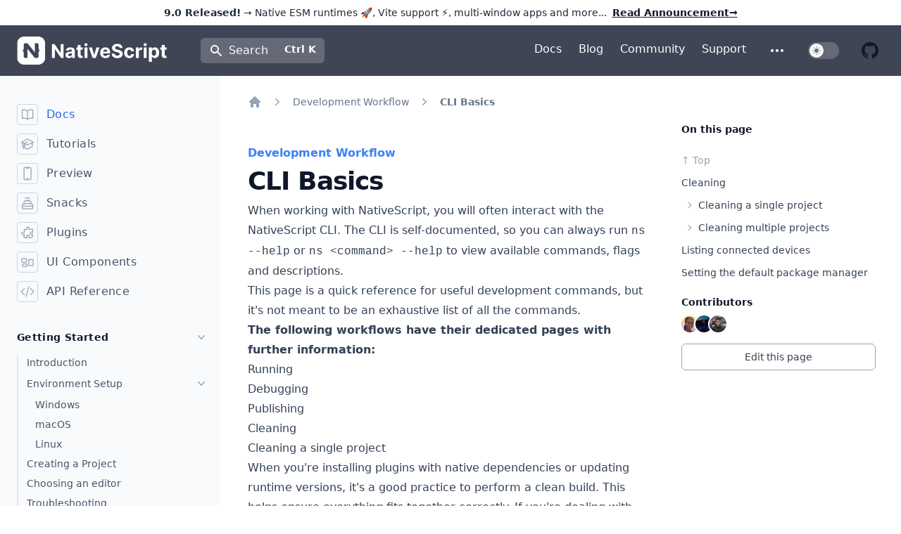

--- FILE ---
content_type: text/html; charset=utf-8
request_url: https://beta.docs.nativescript.org/guide/cli-basics
body_size: 25680
content:
<!DOCTYPE html>
<html lang="en-US" dir="ltr">
  <head>
    <meta charset="utf-8">
    <meta name="viewport" content="width=device-width,initial-scale=1">
    <title>CLI Basics | NativeScript</title>
    <meta name="description" content="NativeScript docs">
    <link rel="preload stylesheet" href="/assets/style.b1a18914.css" as="style">
    
    <script type="module" src="/assets/app.2a3a7131.js"></script>
    <link rel="modulepreload" href="/assets/chunks/framework.859fc8b5.js">
    <link rel="modulepreload" href="/assets/guide_cli-basics.md.53c565cf.lean.js">
    <script async src="https://vueschool.io/banner.js?affiliate=NSCRIPT&amp;type=top"></script>
  <script data-cfasync="false" nonce="d80016de-7aa2-4907-a7f9-ffa1565bfb3f">try{(function(w,d){!function(j,k,l,m){if(j.zaraz)console.error("zaraz is loaded twice");else{j[l]=j[l]||{};j[l].executed=[];j.zaraz={deferred:[],listeners:[]};j.zaraz._v="5874";j.zaraz._n="d80016de-7aa2-4907-a7f9-ffa1565bfb3f";j.zaraz.q=[];j.zaraz._f=function(n){return async function(){var o=Array.prototype.slice.call(arguments);j.zaraz.q.push({m:n,a:o})}};for(const p of["track","set","debug"])j.zaraz[p]=j.zaraz._f(p);j.zaraz.init=()=>{var q=k.getElementsByTagName(m)[0],r=k.createElement(m),s=k.getElementsByTagName("title")[0];s&&(j[l].t=k.getElementsByTagName("title")[0].text);j[l].x=Math.random();j[l].w=j.screen.width;j[l].h=j.screen.height;j[l].j=j.innerHeight;j[l].e=j.innerWidth;j[l].l=j.location.href;j[l].r=k.referrer;j[l].k=j.screen.colorDepth;j[l].n=k.characterSet;j[l].o=(new Date).getTimezoneOffset();if(j.dataLayer)for(const t of Object.entries(Object.entries(dataLayer).reduce((u,v)=>({...u[1],...v[1]}),{})))zaraz.set(t[0],t[1],{scope:"page"});j[l].q=[];for(;j.zaraz.q.length;){const w=j.zaraz.q.shift();j[l].q.push(w)}r.defer=!0;for(const x of[localStorage,sessionStorage])Object.keys(x||{}).filter(z=>z.startsWith("_zaraz_")).forEach(y=>{try{j[l]["z_"+y.slice(7)]=JSON.parse(x.getItem(y))}catch{j[l]["z_"+y.slice(7)]=x.getItem(y)}});r.referrerPolicy="origin";r.src="/cdn-cgi/zaraz/s.js?z="+btoa(encodeURIComponent(JSON.stringify(j[l])));q.parentNode.insertBefore(r,q)};["complete","interactive"].includes(k.readyState)?zaraz.init():j.addEventListener("DOMContentLoaded",zaraz.init)}}(w,d,"zarazData","script");window.zaraz._p=async d$=>new Promise(ea=>{if(d$){d$.e&&d$.e.forEach(eb=>{try{const ec=d.querySelector("script[nonce]"),ed=ec?.nonce||ec?.getAttribute("nonce"),ee=d.createElement("script");ed&&(ee.nonce=ed);ee.innerHTML=eb;ee.onload=()=>{d.head.removeChild(ee)};d.head.appendChild(ee)}catch(ef){console.error(`Error executing script: ${eb}\n`,ef)}});Promise.allSettled((d$.f||[]).map(eg=>fetch(eg[0],eg[1])))}ea()});zaraz._p({"e":["(function(w,d){})(window,document)"]});})(window,document)}catch(e){throw fetch("/cdn-cgi/zaraz/t"),e;};</script></head>
  <body>
    <div id="app"><div id="top" class="min-h-screen font-sans antialiased scrollbar-thumb-slate-400 dark:scrollbar-thumb-cyan-300/50 scrollbar-thumb-rounded-full scrollbar-track-transparent scrollbar-track-rounded-full"><!--[--><a href="https://blog.nativescript.org/nativescript-9-announcement" target="_blank" class="bg-white text-white dark:border-white/10 dark:bg-transparent flex flex-col content-center items-center justify-center px-4 py-2 dark:border-b md:flex-row"><span class="dark:text-white text-sm font-medium text-gray-800"><b>9.0 Released!</b> → Native ESM runtimes 🚀, Vite support ⚡️, multi-window apps and more...</span><div class="dark:text-white ml-2 text-sm font-bold text-gray-900 underline"> Read Announcement<span aria-hidden="true">→</span></div></a><header class="nav-bar top-0 z-10 lg:sticky"><div class="bg-ns-blue py-4 backdrop-blur dark:bg-slate-900 dark:[@supports(backdrop-filter:blur(0))]:bg-slate-900/80"><nav class="relative mx-auto flex items-center justify-between px-4 sm:px-6 2xl:container" aria-label="Global"><div class="flex flex-1 items-center"><div class="flex w-full items-center justify-between lg:w-auto"><a href="/"><span class="sr-only">NativeScript</span><svg viewBox="0 0 532 100" xmlns="http://www.w3.org/2000/svg" fill-rule="evenodd" clip-rule="evenodd" stroke-linejoin="round" stroke-miterlimit="2" class="h-8 w-auto sm:h-10" aria-hidden="true"><g transform="translate(-1641.886 -310)"><path fill="none" d="M1642.22 310h531.337v100H1642.22z"></path><clipPath id="a1"><path d="M1642.22 310h531.337v100H1642.22z"></path></clipPath><g clip-path="url(#a1)"><g transform="matrix(.09766 0 0 .09766 1642.4300256 310.0000256)"><path d="M1024 256C1024 114.71 909.29 0 768 0H256C114.71 0 0 114.71 0 256v512c0 141.29 114.71 256 256 256h512c141.29 0 256-114.71 256-256V256z" fill="none"></path><clipPath id="b"><path d="M1024 256C1024 114.71 909.29 0 768 0H256C114.71 0 0 114.71 0 256v512c0 141.29 114.71 256 256 256h512c141.29 0 256-114.71 256-256V256z"></path></clipPath><g clip-path="url(#b)"><path d="M1024 0H0v1024h1024V0zM843 511.86v1.1c0 .26-.19.47-.45.49-33.36 3.13-59.48 30.24-59.48 64.41v136.95c0 9.56-2.01 18.8-5.64 27.23-10.35 24.07-33.84 41.57-61.16 41.57h-69.2l-.48-.6-269.18-337.33v337.93h-69.68c-36.89 0-66.8-29.91-66.8-66.8V577.86c0-34.17-26.11-61.28-59.48-64.41-.25-.02-.45-.23-.45-.49v-1.1c0-.25.19-.46.45-.49 33.24-3.24 59.22-31.02 59.22-65.11V307.19c0-9.29 1.9-18.14 5.33-26.18 10.18-23.88 33.87-40.62 61.47-40.62h69.66l.28.35 269.18 337.34V240.39h69.94c36.89 0 66.8 29.91 66.8 66.8v139.07c0 34.09 25.98 61.87 59.22 65.11.26.03.45.24.45.49z" fill="#fff"></path></g></g><path d="M1807.579 336.618v49.436h-9.044l-21.556-31.144h-.34v31.144h-10.472v-49.436h9.18l21.352 31.076h.408v-31.076h10.472zM1826.557 386.734c-3.536 0-6.46-.884-8.84-2.788-2.312-1.836-3.468-4.556-3.468-8.228 0-2.788.612-4.964 1.972-6.528 1.292-1.564 2.992-2.72 5.1-3.468 2.108-.748 4.42-1.224 6.868-1.428 3.196-.34 5.508-.68 6.868-1.02 1.428-.34 2.108-1.156 2.108-2.312v-.136c0-1.564-.476-2.72-1.428-3.604-.952-.816-2.312-1.224-4.08-1.224-1.836 0-3.332.408-4.42 1.224-1.088.748-1.836 1.836-2.176 3.06l-9.52-.816c.68-3.332 2.448-6.052 5.304-8.024 2.788-1.972 6.392-2.992 10.88-2.992 2.72 0 5.304.476 7.684 1.36 2.38.816 4.352 2.176 5.848 4.012 1.428 1.904 2.176 4.284 2.176 7.208v25.024h-9.724v-5.168h-.34c-.884 1.768-2.244 3.128-4.012 4.216-1.836 1.088-4.08 1.632-6.8 1.632zm2.924-7.072c2.244 0 4.148-.68 5.576-1.972 1.428-1.292 2.176-2.924 2.176-4.896v-3.944c-.408.272-1.02.544-1.904.748-.816.204-1.7.408-2.652.544-1.02.136-1.836.272-2.584.408-1.836.204-3.264.748-4.352 1.496-1.156.748-1.7 1.836-1.7 3.332 0 1.428.544 2.448 1.564 3.196 1.02.748 2.312 1.088 3.876 1.088zM1875.126 348.994v7.684h-6.936v17.952c0 1.428.34 2.38.952 2.924.68.476 1.496.748 2.516.748.476 0 .952-.068 1.428-.136.476-.136.884-.204 1.156-.204l1.564 7.616c-.476.204-1.224.34-2.176.612-.884.204-2.04.34-3.4.34-3.74.204-6.732-.612-8.976-2.38-2.244-1.768-3.4-4.488-3.332-8.16v-19.312h-5.1v-7.684h5.1v-8.908h10.268v8.908h6.936zM1881.824 386.054v-37.06h10.336v37.06h-10.336zm5.168-41.888c-1.496 0-2.788-.476-3.876-1.496s-1.632-2.244-1.632-3.672c0-1.496.544-2.72 1.632-3.672 1.088-1.02 2.38-1.564 3.876-1.564 1.564 0 2.856.544 3.944 1.564 1.088.952 1.632 2.176 1.632 3.672 0 1.428-.544 2.652-1.632 3.672-1.088 1.02-2.38 1.496-3.944 1.496zM1934.933 348.994l-12.988 37.06h-11.56l-12.988-37.06h10.88l7.684 26.52h.408l7.684-26.52h10.88zM1955.865 386.802c-3.808 0-7.072-.816-9.86-2.38-2.72-1.496-4.828-3.74-6.324-6.596-1.496-2.856-2.244-6.256-2.244-10.132 0-3.808.748-7.208 2.244-10.064 1.496-2.856 3.604-5.1 6.256-6.732 2.72-1.632 5.848-2.448 9.52-2.448 3.264 0 6.188.748 8.84 2.108s4.692 3.468 6.256 6.256c1.564 2.788 2.312 6.324 2.312 10.472v2.856h-25.228c0 2.788.748 4.964 2.244 6.596 1.496 1.564 3.604 2.38 6.12 2.38 1.768 0 3.264-.408 4.488-1.088 1.292-.748 2.176-1.836 2.652-3.196l9.52.612c-.748 3.4-2.584 6.188-5.508 8.228-2.924 2.108-6.732 3.128-11.288 3.128zm-8.228-23.052h15.572c0-2.176-.748-4.012-2.108-5.44-1.428-1.428-3.264-2.176-5.508-2.176s-4.148.748-5.576 2.244c-1.496 1.496-2.244 3.264-2.38 5.372zM2006.638 350.83c-.204-1.972-1.02-3.468-2.516-4.556s-3.468-1.632-5.984-1.632-4.488.544-5.848 1.564c-1.36 1.088-2.04 2.38-2.04 4.012-.068 1.768.68 3.06 2.244 4.012 1.564.884 3.4 1.632 5.576 2.108l4.42 1.02c2.856.68 5.44 1.632 7.616 2.856 2.244 1.224 4.012 2.788 5.304 4.692 1.292 1.904 1.904 4.284 1.904 7.004 0 4.556-1.7 8.16-5.1 10.812-3.332 2.72-8.024 4.012-14.076 4.012-6.052 0-10.812-1.36-14.416-4.08-3.536-2.72-5.372-6.8-5.508-12.104h10.132c.136 2.448 1.156 4.352 2.924 5.576 1.768 1.224 4.012 1.836 6.732 1.836 2.652 0 4.76-.544 6.392-1.632 1.564-1.156 2.38-2.652 2.38-4.42 0-1.7-.748-2.992-2.176-3.876-1.496-.884-3.536-1.7-6.256-2.312l-5.372-1.36c-4.148-1.02-7.48-2.584-9.86-4.76-2.448-2.176-3.604-5.1-3.604-8.704 0-2.992.748-5.644 2.38-7.888 1.632-2.244 3.876-3.944 6.664-5.236 2.856-1.224 6.052-1.836 9.724-1.836 3.604 0 6.868.612 9.588 1.836 2.72 1.292 4.896 3.06 6.392 5.304 1.564 2.176 2.312 4.828 2.38 7.752h-9.996zM2040.898 386.802c-3.808 0-7.072-.816-9.792-2.448-2.72-1.632-4.828-3.876-6.324-6.732-1.428-2.924-2.176-6.188-2.176-9.996 0-3.74.748-7.14 2.244-9.996 1.496-2.856 3.536-5.1 6.256-6.732 2.72-1.632 5.984-2.448 9.724-2.448 3.264 0 6.052.612 8.5 1.768 2.448 1.224 4.352 2.856 5.78 4.964 1.428 2.108 2.176 4.624 2.312 7.48h-9.656c-.272-1.836-1.02-3.332-2.176-4.488-1.156-1.088-2.72-1.7-4.556-1.7-2.38 0-4.352.952-5.78 2.924-1.428 1.904-2.176 4.624-2.176 8.092 0 3.536.748 6.324 2.176 8.228 1.428 1.972 3.332 2.924 5.78 2.924 1.768 0 3.264-.544 4.42-1.632 1.224-1.02 1.972-2.584 2.312-4.556h9.656c-.136 2.856-.884 5.304-2.244 7.48-1.428 2.176-3.332 3.876-5.712 5.032-2.448 1.224-5.304 1.836-8.568 1.836zM2064.042 386.054v-37.06h9.996v6.46h.408c.68-2.312 1.768-4.08 3.4-5.236 1.564-1.224 3.4-1.768 5.508-1.768 1.156 0 2.176.136 3.196.34v9.112c-.476-.136-1.156-.272-1.972-.408-.884-.068-1.632-.136-2.38-.136-2.244 0-4.148.748-5.644 2.176-1.428 1.428-2.176 3.264-2.176 5.508v21.012h-10.336zM2091.836 386.054v-37.06h10.336v37.06h-10.336zm5.168-41.888c-1.496 0-2.788-.476-3.876-1.496s-1.632-2.244-1.632-3.672c0-1.496.544-2.72 1.632-3.672 1.088-1.02 2.38-1.564 3.876-1.564 1.564 0 2.856.544 3.944 1.564 1.088.952 1.632 2.176 1.632 3.672 0 1.428-.544 2.652-1.632 3.672-1.088 1.02-2.38 1.496-3.944 1.496zM2110.334 399.994v-51h10.2v6.188h.408c.476-1.02 1.156-2.04 1.972-3.06.884-1.02 2.04-1.904 3.4-2.584 1.428-.68 3.128-1.088 5.168-1.088 2.72 0 5.236.748 7.548 2.176 2.244 1.36 4.08 3.468 5.44 6.324 1.36 2.788 2.04 6.324 2.04 10.608 0 4.148-.612 7.616-1.972 10.472-1.36 2.856-3.128 4.964-5.44 6.46-2.244 1.428-4.76 2.176-7.616 2.176-1.972 0-3.672-.34-5.1-1.02-1.36-.612-2.516-1.496-3.4-2.448-.884-1.02-1.564-2.04-2.04-3.06h-.272v19.856h-10.336zm10.064-32.504c0 3.332.68 5.984 2.04 7.956 1.36 2.04 3.332 2.992 5.78 2.992 2.516 0 4.488-.952 5.78-2.992 1.36-2.04 2.04-4.692 2.04-7.956 0-3.196-.68-5.78-1.972-7.82-1.36-1.972-3.264-2.992-5.848-2.992-2.516 0-4.42.952-5.78 2.924-1.36 1.972-2.04 4.624-2.04 7.888zM2173.061 348.994v7.684h-6.936v17.952c0 1.428.34 2.38.952 2.924.68.476 1.496.748 2.516.748.476 0 .952-.068 1.428-.136.476-.136.884-.204 1.156-.204l1.564 7.616c-.476.204-1.224.34-2.176.612-.884.204-2.04.34-3.4.34-3.74.204-6.732-.612-8.976-2.38-2.244-1.768-3.4-4.488-3.332-8.16v-19.312h-5.1v-7.684h5.1v-8.908h10.268v8.908h6.936z" fill="#fff" fill-rule="nonzero"></path></g></g></svg></a><div class="flex items-center space-x-4 lg:hidden"><!--[--><!----><div class="relative flex cursor-pointer items-center rounded-md p-2 text-white transition-shadow dark:ring-slate-300/10 lg:bg-white/20 lg:px-3 lg:py-1.5 lg:pr-20 lg:hover:shadow-md lg:dark:bg-white/10 lg:dark:ring-1 lg:dark:hover:ring-cyan-400/50"><svg class="h-5 w-5" xmlns="http://www.w3.org/2000/svg" viewBox="0 0 20 20" fill="currentColor" aria-hidden="true"><path fill-rule="evenodd" d="M8 4a4 4 0 100 8 4 4 0 000-8zM2 8a6 6 0 1110.89 3.476l4.817 4.817a1 1 0 01-1.414 1.414l-4.816-4.816A6 6 0 012 8z" clip-rule="evenodd"></path></svg><div class="hidden lg:block"><span class="ml-2">Search</span><!----></div></div><!--]--><!--[--><!----><!--]--><div class="-mr-1 flex items-center"><button type="button" class="-mx-2 inline-flex items-center justify-center rounded-md p-2 text-white focus:bg-white/20 dark:focus:bg-white/10" aria-expanded="false"><span class="sr-only">Open main menu</span><svg class="h-6 w-6" xmlns="http://www.w3.org/2000/svg" fill="none" viewBox="0 0 24 24" stroke="currentColor" aria-hidden="true"><path stroke-linecap="round" stroke-linejoin="round" stroke-width="2" d="M4 6h16M4 12h16M4 18h16"></path></svg></button></div></div></div><div class="ml-10 hidden space-x-8 lg:flex"><div class="flex flex-1 justify-center px-2 lg:justify-end"><div class="w-full max-w-xl xl:max-w-xs"><!--[--><!----><div class="relative flex cursor-pointer items-center rounded-md p-2 text-white transition-shadow dark:ring-slate-300/10 lg:bg-white/20 lg:px-3 lg:py-1.5 lg:pr-20 lg:hover:shadow-md lg:dark:bg-white/10 lg:dark:ring-1 lg:dark:hover:ring-cyan-400/50"><svg class="h-5 w-5" xmlns="http://www.w3.org/2000/svg" viewBox="0 0 20 20" fill="currentColor" aria-hidden="true"><path fill-rule="evenodd" d="M8 4a4 4 0 100 8 4 4 0 000-8zM2 8a6 6 0 1110.89 3.476l4.817 4.817a1 1 0 01-1.414 1.414l-4.816-4.816A6 6 0 012 8z" clip-rule="evenodd"></path></svg><div class="hidden lg:block"><span class="ml-2">Search</span><!----></div></div><!--]--></div></div></div></div><div class="hidden lg:flex lg:items-center lg:space-x-6"><!--[--><a href="https://docs.nativescript.org" class="border-b-4 border-transparent text-base font-medium text-white hover:border-blue-100">Docs</a><a href="https://blog.nativescript.org" class="border-b-4 border-transparent text-base font-medium text-white hover:border-blue-100">Blog</a><a href="https://nativescript.org/discord" target="blank" class="border-b-4 border-transparent text-base font-medium text-white hover:border-blue-100">Community</a><a href="https://nativescript.org/support" class="border-b-4 border-transparent text-base font-medium text-white hover:border-blue-100">Support</a><!--]--><div class="relative"><button class="relative z-20 inline-flex items-center justify-center rounded-md p-2 transition-colors focus:outline-none focus:ring-2 focus:ring-offset-2 focus:ring-offset-transparent text-white hover:text-gray-900 dark:hover:text-slate-400" role="button" aria-expanded="false"><span class="sr-only">Open additional menu</span><svg class="h-6 w-6" role="presentation" xmlns="http://www.w3.org/2000/svg" fill="none" viewBox="0 0 24 24" stroke="currentColor"><path stroke-linecap="round" stroke-linejoin="round" stroke-width="2" d="M5 12h.01M12 12h.01M19 12h.01M6 12a1 1 0 11-2 0 1 1 0 012 0zm7 0a1 1 0 11-2 0 1 1 0 012 0zm7 0a1 1 0 11-2 0 1 1 0 012 0z"></path></svg></button><!----><!----></div><!--[--><!----><!--]--><a href="https://github.com/NativeScript/NativeScript" target="_blank" rel="noopener noreferrer" class="inline-flex items-center justify-center rounded-md p-2 text-gray-900 transition-colors hover:text-white focus:outline-none focus:ring-2 focus:ring-offset-2 focus:ring-offset-transparent dark:text-white dark:hover:text-amber-200" aria-expanded="false"><span class="sr-only">Open NativeScript GitHub</span><svg class="h-6 w-6" role="presentation" viewBox="0 0 16 16" fill="currentColor"><path fill-rule="evenodd" d="M8 0C3.58 0 0 3.58 0 8c0 3.54 2.29 6.53 5.47 7.59.4.07.55-.17.55-.38 0-.19-.01-.82-.01-1.49-2.01.37-2.53-.49-2.69-.94-.09-.23-.48-.94-.82-1.13-.28-.15-.68-.52-.01-.53.63-.01 1.08.58 1.23.82.72 1.21 1.87.87 2.33.66.07-.52.28-.87.51-1.07-1.78-.2-3.64-.89-3.64-3.95 0-.87.31-1.59.82-2.15-.08-.2-.36-1.02.08-2.12 0 0 .67-.21 2.2.82.64-.18 1.32-.27 2-.27.68 0 1.36.09 2 .27 1.53-1.04 2.2-.82 2.2-.82.44 1.1.16 1.92.08 2.12.51.56.82 1.27.82 2.15 0 3.07-1.87 3.75-3.65 3.95.29.25.54.73.54 1.48 0 1.07-.01 1.93-.01 2.2 0 .21.15.46.55.38A8.013 8.013 0 0016 8c0-4.42-3.58-8-8-8z"></path></svg></a></div></nav></div><!----></header><!--]--><!--[--><div class="sticky top-0 z-10 border-b bg-gray-50 px-4 py-2 dark:-top-px dark:border-t dark:border-white/10 dark:bg-gray-900 lg:hidden"><button type="button" class="flex items-center text-gray-900 dark:text-white"><svg xmlns="http://www.w3.org/2000/svg" fill="none" viewBox="0 0 24 24" stroke-width="1.5" stroke="currentColor" aria-hidden="true" data-slot="icon" class="h-5 w-5 text-gray-400 dark:text-white/50"><path stroke-linecap="round" stroke-linejoin="round" d="M3.75 6.75h16.5M3.75 12h16.5m-16.5 5.25H12"></path></svg><span class="ml-2 text-xs">Menu</span></button></div><!----><!--]--><div class="mx-auto lg:px-6 2xl:container"><div class="flex"><div class="hidden lg:relative lg:block lg:flex-none"><div class="absolute inset-y-0 right-0 w-[50vw] bg-slate-50 dark:hidden"></div><div class="absolute top-12 bottom-0 right-0 hidden h-12 w-px bg-gradient-to-t from-slate-800 dark:block"></div><div class="absolute top-24 bottom-0 right-0 hidden w-px bg-slate-800 dark:block"></div><div class="h-sidebar sticky top-[72px] overflow-y-auto overflow-x-hidden overscroll-contain scrollbar-thin"><div class="w-64 pt-4 pr-4 pb-16 xl:w-72"><div class="flex items-center"></div><ul class="space-y-3 mt-6"><!--[--><li><a href="/" class="flex items-center text-blue-600 dark:text-cyan-400"><div class="rounded border border-slate-300 p-1 text-slate-400 dark:border-slate-300/30 dark:text-slate-300/40"><svg xmlns="http://www.w3.org/2000/svg" fill="none" viewBox="0 0 24 24" stroke-width="1.5" stroke="currentColor" aria-hidden="true" data-slot="icon" class="h-5 w-5"><path stroke-linecap="round" stroke-linejoin="round" d="M12 6.042A8.967 8.967 0 0 0 6 3.75c-1.052 0-2.062.18-3 .512v14.25A8.987 8.987 0 0 1 6 18c2.305 0 4.408.867 6 2.292m0-14.25a8.966 8.966 0 0 1 6-2.292c1.052 0 2.062.18 3 .512v14.25A8.987 8.987 0 0 0 18 18a8.967 8.967 0 0 0-6 2.292m0-14.25v14.25"></path></svg></div><span class="ml-3 font-medium leading-6 tracking-wide">Docs</span></a></li><li><a href="/tutorials/" class="flex items-center text-slate-600 hover:text-slate-900 dark:text-slate-400 dark:hover:text-slate-300"><div class="rounded border border-slate-300 p-1 text-slate-400 dark:border-slate-300/30 dark:text-slate-300/40"><svg xmlns="http://www.w3.org/2000/svg" fill="none" viewBox="0 0 24 24" stroke-width="1.5" stroke="currentColor" aria-hidden="true" data-slot="icon" class="h-5 w-5"><path stroke-linecap="round" stroke-linejoin="round" d="M4.26 10.147a60.438 60.438 0 0 0-.491 6.347A48.62 48.62 0 0 1 12 20.904a48.62 48.62 0 0 1 8.232-4.41 60.46 60.46 0 0 0-.491-6.347m-15.482 0a50.636 50.636 0 0 0-2.658-.813A59.906 59.906 0 0 1 12 3.493a59.903 59.903 0 0 1 10.399 5.84c-.896.248-1.783.52-2.658.814m-15.482 0A50.717 50.717 0 0 1 12 13.489a50.702 50.702 0 0 1 7.74-3.342M6.75 15a.75.75 0 1 0 0-1.5.75.75 0 0 0 0 1.5Zm0 0v-3.675A55.378 55.378 0 0 1 12 8.443m-7.007 11.55A5.981 5.981 0 0 0 6.75 15.75v-1.5"></path></svg></div><span class="ml-3 font-medium leading-6 tracking-wide">Tutorials</span></a></li><li><a href="https://preview.nativescript.org" class="flex items-center text-slate-600 hover:text-slate-900 dark:text-slate-400 dark:hover:text-slate-300" target="_blank"><div class="rounded border border-slate-300 p-1 text-slate-400 dark:border-slate-300/30 dark:text-slate-300/40"><svg xmlns="http://www.w3.org/2000/svg" fill="none" viewBox="0 0 24 24" stroke-width="1.5" stroke="currentColor" aria-hidden="true" data-slot="icon" class="h-5 w-5"><path stroke-linecap="round" stroke-linejoin="round" d="M10.5 1.5H8.25A2.25 2.25 0 0 0 6 3.75v16.5a2.25 2.25 0 0 0 2.25 2.25h7.5A2.25 2.25 0 0 0 18 20.25V3.75a2.25 2.25 0 0 0-2.25-2.25H13.5m-3 0V3h3V1.5m-3 0h3m-3 18.75h3"></path></svg></div><span class="ml-3 font-medium leading-6 tracking-wide">Preview</span></a></li><li><a href="/snacks/" class="flex items-center text-slate-600 hover:text-slate-900 dark:text-slate-400 dark:hover:text-slate-300"><div class="rounded border border-slate-300 p-1 text-slate-400 dark:border-slate-300/30 dark:text-slate-300/40"><svg xmlns="http://www.w3.org/2000/svg" fill="none" viewBox="0 0 24 24" stroke-width="1.5" stroke="currentColor" aria-hidden="true" data-slot="icon" class="h-5 w-5"><path stroke-linecap="round" stroke-linejoin="round" d="M12 8.25v-1.5m0 1.5c-1.355 0-2.697.056-4.024.166C6.845 8.51 6 9.473 6 10.608v2.513m6-4.871c1.355 0 2.697.056 4.024.166C17.155 8.51 18 9.473 18 10.608v2.513M15 8.25v-1.5m-6 1.5v-1.5m12 9.75-1.5.75a3.354 3.354 0 0 1-3 0 3.354 3.354 0 0 0-3 0 3.354 3.354 0 0 1-3 0 3.354 3.354 0 0 0-3 0 3.354 3.354 0 0 1-3 0L3 16.5m15-3.379a48.474 48.474 0 0 0-6-.371c-2.032 0-4.034.126-6 .371m12 0c.39.049.777.102 1.163.16 1.07.16 1.837 1.094 1.837 2.175v5.169c0 .621-.504 1.125-1.125 1.125H4.125A1.125 1.125 0 0 1 3 20.625v-5.17c0-1.08.768-2.014 1.837-2.174A47.78 47.78 0 0 1 6 13.12M12.265 3.11a.375.375 0 1 1-.53 0L12 2.845l.265.265Zm-3 0a.375.375 0 1 1-.53 0L9 2.845l.265.265Zm6 0a.375.375 0 1 1-.53 0L15 2.845l.265.265Z"></path></svg></div><span class="ml-3 font-medium leading-6 tracking-wide">Snacks</span></a></li><li><a href="/plugins/" class="flex items-center text-slate-600 hover:text-slate-900 dark:text-slate-400 dark:hover:text-slate-300"><div class="rounded border border-slate-300 p-1 text-slate-400 dark:border-slate-300/30 dark:text-slate-300/40"><svg xmlns="http://www.w3.org/2000/svg" fill="none" viewBox="0 0 24 24" stroke-width="1.5" stroke="currentColor" aria-hidden="true" data-slot="icon" class="h-5 w-5"><path stroke-linecap="round" stroke-linejoin="round" d="M14.25 6.087c0-.355.186-.676.401-.959.221-.29.349-.634.349-1.003 0-1.036-1.007-1.875-2.25-1.875s-2.25.84-2.25 1.875c0 .369.128.713.349 1.003.215.283.401.604.401.959v0a.64.64 0 0 1-.657.643 48.39 48.39 0 0 1-4.163-.3c.186 1.613.293 3.25.315 4.907a.656.656 0 0 1-.658.663v0c-.355 0-.676-.186-.959-.401a1.647 1.647 0 0 0-1.003-.349c-1.036 0-1.875 1.007-1.875 2.25s.84 2.25 1.875 2.25c.369 0 .713-.128 1.003-.349.283-.215.604-.401.959-.401v0c.31 0 .555.26.532.57a48.039 48.039 0 0 1-.642 5.056c1.518.19 3.058.309 4.616.354a.64.64 0 0 0 .657-.643v0c0-.355-.186-.676-.401-.959a1.647 1.647 0 0 1-.349-1.003c0-1.035 1.008-1.875 2.25-1.875 1.243 0 2.25.84 2.25 1.875 0 .369-.128.713-.349 1.003-.215.283-.4.604-.4.959v0c0 .333.277.599.61.58a48.1 48.1 0 0 0 5.427-.63 48.05 48.05 0 0 0 .582-4.717.532.532 0 0 0-.533-.57v0c-.355 0-.676.186-.959.401-.29.221-.634.349-1.003.349-1.035 0-1.875-1.007-1.875-2.25s.84-2.25 1.875-2.25c.37 0 .713.128 1.003.349.283.215.604.401.96.401v0a.656.656 0 0 0 .658-.663 48.422 48.422 0 0 0-.37-5.36c-1.886.342-3.81.574-5.766.689a.578.578 0 0 1-.61-.58v0Z"></path></svg></div><span class="ml-3 font-medium leading-6 tracking-wide">Plugins</span></a></li><li><a href="/ui/" class="flex items-center text-slate-600 hover:text-slate-900 dark:text-slate-400 dark:hover:text-slate-300"><div class="rounded border border-slate-300 p-1 text-slate-400 dark:border-slate-300/30 dark:text-slate-300/40"><svg xmlns="http://www.w3.org/2000/svg" fill="none" viewBox="0 0 24 24" stroke-width="1.5" stroke="currentColor" aria-hidden="true" data-slot="icon" class="h-5 w-5"><path stroke-linecap="round" stroke-linejoin="round" d="M2.25 7.125C2.25 6.504 2.754 6 3.375 6h6c.621 0 1.125.504 1.125 1.125v3.75c0 .621-.504 1.125-1.125 1.125h-6a1.125 1.125 0 0 1-1.125-1.125v-3.75ZM14.25 8.625c0-.621.504-1.125 1.125-1.125h5.25c.621 0 1.125.504 1.125 1.125v8.25c0 .621-.504 1.125-1.125 1.125h-5.25a1.125 1.125 0 0 1-1.125-1.125v-8.25ZM3.75 16.125c0-.621.504-1.125 1.125-1.125h5.25c.621 0 1.125.504 1.125 1.125v2.25c0 .621-.504 1.125-1.125 1.125h-5.25a1.125 1.125 0 0 1-1.125-1.125v-2.25Z"></path></svg></div><span class="ml-3 font-medium leading-6 tracking-wide">UI Components</span></a></li><li><a href="/api/" class="flex items-center text-slate-600 hover:text-slate-900 dark:text-slate-400 dark:hover:text-slate-300"><div class="rounded border border-slate-300 p-1 text-slate-400 dark:border-slate-300/30 dark:text-slate-300/40"><svg xmlns="http://www.w3.org/2000/svg" fill="none" viewBox="0 0 24 24" stroke-width="1.5" stroke="currentColor" aria-hidden="true" data-slot="icon" class="h-5 w-5"><path stroke-linecap="round" stroke-linejoin="round" d="M17.25 6.75 22.5 12l-5.25 5.25m-10.5 0L1.5 12l5.25-5.25m7.5-3-4.5 16.5"></path></svg></div><span class="ml-3 font-medium leading-6 tracking-wide">API Reference</span></a></li><!--]--></ul><ul class="relative mt-8"><!--[--><li class="mt-2"><!--[--><p class="group mt-4 flex cursor-pointer items-center justify-between py-2 text-sm font-semibold tracking-wide text-slate-900 dark:text-white"><span>Getting Started</span><svg xmlns="http://www.w3.org/2000/svg" viewBox="0 0 20 20" fill="currentColor" class="h-5 w-5 h-5 w-5 text-slate-400 group-hover:text-slate-800 dark:group-hover:text-cyan-300 rotate-90 transform"><path fill-rule="evenodd" d="M7.21 14.77a.75.75 0 01.02-1.06L11.168 10 7.23 6.29a.75.75 0 111.04-1.08l4.5 4.25a.75.75 0 010 1.08l-4.5 4.25a.75.75 0 01-1.06-.02z" clip-rule="evenodd"></path></svg></p><!--]--><ul class="border-l-2 border-slate-200 dark:border-slate-800"><!--[--><li class="mt-2"><!--[--><a href="/" data-current="false" class="group -ml-0.5 flex items-center justify-between border-l-2 border-transparent text-sm font-medium text-slate-600 hover:border-blue-600 hover:text-slate-900 dark:text-slate-400 dark:hover:border-cyan-400 dark:hover:text-slate-300" style="padding-left:0.75rem;"><div class="flex w-full items-center"><!----><div class="truncate">Introduction</div></div><!----></a><!--]--><!----></li><li class="mt-2"><!--[--><a href="/setup/" data-current="false" class="group -ml-0.5 flex items-center justify-between border-l-2 border-transparent text-sm font-medium text-slate-600 hover:border-blue-600 hover:text-slate-900 dark:text-slate-400 dark:hover:border-cyan-400 dark:hover:text-slate-300" style="padding-left:0.75rem;"><div class="flex w-full items-center"><!----><div class="truncate">Environment Setup</div></div><button class="py-0.5 pl-2"><svg xmlns="http://www.w3.org/2000/svg" viewBox="0 0 20 20" fill="currentColor" class="h-5 w-5 h-5 w-5 text-slate-400 hover:text-slate-800 dark:hover:text-cyan-300 rotate-90 transform"><path fill-rule="evenodd" d="M7.21 14.77a.75.75 0 01.02-1.06L11.168 10 7.23 6.29a.75.75 0 111.04-1.08l4.5 4.25a.75.75 0 010 1.08l-4.5 4.25a.75.75 0 01-1.06-.02z" clip-rule="evenodd"></path></svg></button></a><!--]--><ul class=""><!--[--><li class="mt-2"><!--[--><a href="/setup/windows" data-current="false" class="group -ml-0.5 flex items-center justify-between border-l-2 border-transparent text-sm font-medium text-slate-600 hover:border-blue-600 hover:text-slate-900 dark:text-slate-400 dark:hover:border-cyan-400 dark:hover:text-slate-300" style="padding-left:1.5rem;"><div class="flex w-full items-center"><!----><div class="truncate">Windows</div></div><!----></a><!--]--><!----></li><li class="mt-2"><!--[--><a href="/setup/macos" data-current="false" class="group -ml-0.5 flex items-center justify-between border-l-2 border-transparent text-sm font-medium text-slate-600 hover:border-blue-600 hover:text-slate-900 dark:text-slate-400 dark:hover:border-cyan-400 dark:hover:text-slate-300" style="padding-left:1.5rem;"><div class="flex w-full items-center"><!----><div class="truncate">macOS</div></div><!----></a><!--]--><!----></li><li class="mt-2"><!--[--><a href="/setup/linux" data-current="false" class="group -ml-0.5 flex items-center justify-between border-l-2 border-transparent text-sm font-medium text-slate-600 hover:border-blue-600 hover:text-slate-900 dark:text-slate-400 dark:hover:border-cyan-400 dark:hover:text-slate-300" style="padding-left:1.5rem;"><div class="flex w-full items-center"><!----><div class="truncate">Linux</div></div><!----></a><!--]--><!----></li><!--]--></ul></li><li class="mt-2"><!--[--><a href="/guide/creating-a-project" data-current="false" class="group -ml-0.5 flex items-center justify-between border-l-2 border-transparent text-sm font-medium text-slate-600 hover:border-blue-600 hover:text-slate-900 dark:text-slate-400 dark:hover:border-cyan-400 dark:hover:text-slate-300" style="padding-left:0.75rem;"><div class="flex w-full items-center"><!----><div class="truncate">Creating a Project</div></div><!----></a><!--]--><!----></li><li class="mt-2"><!--[--><a href="/guide/choosing-an-editor" data-current="false" class="group -ml-0.5 flex items-center justify-between border-l-2 border-transparent text-sm font-medium text-slate-600 hover:border-blue-600 hover:text-slate-900 dark:text-slate-400 dark:hover:border-cyan-400 dark:hover:text-slate-300" style="padding-left:0.75rem;"><div class="flex w-full items-center"><!----><div class="truncate">Choosing an editor</div></div><!----></a><!--]--><!----></li><li class="mt-2"><!--[--><a href="/troubleshooting" data-current="false" class="group -ml-0.5 flex items-center justify-between border-l-2 border-transparent text-sm font-medium text-slate-600 hover:border-blue-600 hover:text-slate-900 dark:text-slate-400 dark:hover:border-cyan-400 dark:hover:text-slate-300" style="padding-left:0.75rem;"><div class="flex w-full items-center"><!----><div class="truncate">Troubleshooting</div></div><!----></a><!--]--><!----></li><!--]--></ul></li><li class="mt-2"><!--[--><p class="group mt-4 flex cursor-pointer items-center justify-between py-2 text-sm font-semibold tracking-wide text-slate-900 dark:text-white"><span>Development Workflow</span><svg xmlns="http://www.w3.org/2000/svg" viewBox="0 0 20 20" fill="currentColor" class="h-5 w-5 h-5 w-5 text-slate-400 group-hover:text-slate-800 dark:group-hover:text-cyan-300 rotate-90 transform"><path fill-rule="evenodd" d="M7.21 14.77a.75.75 0 01.02-1.06L11.168 10 7.23 6.29a.75.75 0 111.04-1.08l4.5 4.25a.75.75 0 010 1.08l-4.5 4.25a.75.75 0 01-1.06-.02z" clip-rule="evenodd"></path></svg></p><!--]--><ul class="border-l-2 border-slate-200 dark:border-slate-800"><!--[--><li class="mt-2"><!--[--><a href="/guide/cli-basics" data-current="true" class="group -ml-0.5 flex items-center justify-between border-l-2 border-transparent text-sm font-medium border-blue-600 text-blue-600 dark:border-cyan-400 dark:text-cyan-400" style="padding-left:0.75rem;"><div class="flex w-full items-center"><!----><div class="truncate">CLI Basics</div></div><!----></a><!--]--><!----></li><li class="mt-2"><!--[--><a href="/guide/running" data-current="false" class="group -ml-0.5 flex items-center justify-between border-l-2 border-transparent text-sm font-medium text-slate-600 hover:border-blue-600 hover:text-slate-900 dark:text-slate-400 dark:hover:border-cyan-400 dark:hover:text-slate-300" style="padding-left:0.75rem;"><div class="flex w-full items-center"><!----><div class="truncate">Running</div></div><!----></a><!--]--><!----></li><li class="mt-2"><!--[--><a href="/guide/debugging" data-current="false" class="group -ml-0.5 flex items-center justify-between border-l-2 border-transparent text-sm font-medium text-slate-600 hover:border-blue-600 hover:text-slate-900 dark:text-slate-400 dark:hover:border-cyan-400 dark:hover:text-slate-300" style="padding-left:0.75rem;"><div class="flex w-full items-center"><!----><div class="truncate">Debugging</div></div><!----></a><!--]--><!----></li><li class="mt-2"><!--[--><a href="/guide/publishing/" data-current="false" class="group -ml-0.5 flex items-center justify-between border-l-2 border-transparent text-sm font-medium text-slate-600 hover:border-blue-600 hover:text-slate-900 dark:text-slate-400 dark:hover:border-cyan-400 dark:hover:text-slate-300" style="padding-left:0.75rem;"><div class="flex w-full items-center"><!----><div class="truncate">Publishing</div></div><!----></a><!--]--><!----></li><li class="mt-2"><!--[--><a href="/guide/development-workflow/using-packages" data-current="false" class="group -ml-0.5 flex items-center justify-between border-l-2 border-transparent text-sm font-medium text-slate-600 hover:border-blue-600 hover:text-slate-900 dark:text-slate-400 dark:hover:border-cyan-400 dark:hover:text-slate-300" style="padding-left:0.75rem;"><div class="flex w-full items-center"><!----><div class="truncate">Plugins</div></div><!----></a><!--]--><!----></li><li class="mt-2"><!--[--><a href="/recommended-plugins" data-current="false" class="group -ml-0.5 flex items-center justify-between border-l-2 border-transparent text-sm font-medium text-slate-600 hover:border-blue-600 hover:text-slate-900 dark:text-slate-400 dark:hover:border-cyan-400 dark:hover:text-slate-300" style="padding-left:0.75rem;"><div class="flex w-full items-center"><!----><div class="truncate">Recommended Plugins</div></div><!----></a><!--]--><!----></li><li class="mt-2"><!--[--><a href="/guide/testing" data-current="false" class="group -ml-0.5 flex items-center justify-between border-l-2 border-transparent text-sm font-medium text-slate-600 hover:border-blue-600 hover:text-slate-900 dark:text-slate-400 dark:hover:border-cyan-400 dark:hover:text-slate-300" style="padding-left:0.75rem;"><div class="flex w-full items-center"><!----><div class="truncate">Testing</div></div><!----></a><!--]--><!----></li><li class="mt-2"><!--[--><a href="/guide/updating/" data-current="false" class="group -ml-0.5 flex items-center justify-between border-l-2 border-transparent text-sm font-medium text-slate-600 hover:border-blue-600 hover:text-slate-900 dark:text-slate-400 dark:hover:border-cyan-400 dark:hover:text-slate-300" style="padding-left:0.75rem;"><div class="flex w-full items-center"><!----><div class="truncate">Updating</div></div><!----></a><!--]--><ul class="" style="display:none;"><!--[--><li class="mt-2"><!--[--><a href="/guide/updating/to-latest" data-current="false" class="group -ml-0.5 flex items-center justify-between border-l-2 border-transparent text-sm font-medium text-slate-600 hover:border-blue-600 hover:text-slate-900 dark:text-slate-400 dark:hover:border-cyan-400 dark:hover:text-slate-300" style="padding-left:1.5rem;"><div class="flex w-full items-center"><!----><div class="truncate">To Latest</div></div><!----></a><!--]--><!----></li><!--]--></ul></li><!--]--></ul></li><li class="mt-2"><!--[--><p class="group mt-4 flex cursor-pointer items-center justify-between py-2 text-sm font-semibold tracking-wide text-slate-900 dark:text-white"><span>Project Structure</span><svg xmlns="http://www.w3.org/2000/svg" viewBox="0 0 20 20" fill="currentColor" class="h-5 w-5 h-5 w-5 text-slate-400 group-hover:text-slate-800 dark:group-hover:text-cyan-300 rotate-90 transform"><path fill-rule="evenodd" d="M7.21 14.77a.75.75 0 01.02-1.06L11.168 10 7.23 6.29a.75.75 0 111.04-1.08l4.5 4.25a.75.75 0 010 1.08l-4.5 4.25a.75.75 0 01-1.06-.02z" clip-rule="evenodd"></path></svg></p><!--]--><ul class=""><!--[--><li class="mt-2"><!--[--><a href="/project-structure/app-resources" data-current="false" class="group -ml-0.5 flex items-center justify-between border-l-2 border-transparent text-sm font-medium text-slate-600 hover:border-blue-600 hover:text-slate-900 dark:text-slate-400 dark:hover:border-cyan-400 dark:hover:text-slate-300" style="padding-left:0rem;"><div class="flex w-full items-center"><svg xmlns="http://www.w3.org/2000/svg" fill="none" viewBox="0 0 24 24" stroke-width="1.5" stroke="currentColor" class="h-6 w-6 relative -top-0.5 mr-1.5 h-5 w-5"><path stroke-linecap="round" stroke-linejoin="round" d="M2.25 12.75V12A2.25 2.25 0 014.5 9.75h15A2.25 2.25 0 0121.75 12v.75m-8.69-6.44l-2.12-2.12a1.5 1.5 0 00-1.061-.44H4.5A2.25 2.25 0 002.25 6v12a2.25 2.25 0 002.25 2.25h15A2.25 2.25 0 0021.75 18V9a2.25 2.25 0 00-2.25-2.25h-5.379a1.5 1.5 0 01-1.06-.44z"></path></svg><div class="truncate">App_Resources/</div></div><!----></a><!--]--><!----></li><li class="mt-2"><!--[--><a href="/project-structure/src/" data-current="false" class="group -ml-0.5 flex items-center justify-between border-l-2 border-transparent text-sm font-medium text-slate-600 hover:border-blue-600 hover:text-slate-900 dark:text-slate-400 dark:hover:border-cyan-400 dark:hover:text-slate-300" style="padding-left:0rem;"><div class="flex w-full items-center"><svg xmlns="http://www.w3.org/2000/svg" fill="none" viewBox="0 0 24 24" stroke-width="1.5" stroke="currentColor" class="h-6 w-6 relative -top-0.5 mr-1.5 h-5 w-5"><path stroke-linecap="round" stroke-linejoin="round" d="M2.25 12.75V12A2.25 2.25 0 014.5 9.75h15A2.25 2.25 0 0121.75 12v.75m-8.69-6.44l-2.12-2.12a1.5 1.5 0 00-1.061-.44H4.5A2.25 2.25 0 002.25 6v12a2.25 2.25 0 002.25 2.25h15A2.25 2.25 0 0021.75 18V9a2.25 2.25 0 00-2.25-2.25h-5.379a1.5 1.5 0 01-1.06-.44z"></path></svg><div class="truncate">src/</div></div><!----></a><!--]--><ul class="border-l-2 border-slate-200 dark:border-slate-800"><!--[--><li class="mt-2"><!--[--><a href="/project-structure/src/fonts" data-current="false" class="group -ml-0.5 flex items-center justify-between border-l-2 border-transparent text-sm font-medium text-slate-600 hover:border-blue-600 hover:text-slate-900 dark:text-slate-400 dark:hover:border-cyan-400 dark:hover:text-slate-300" style="padding-left:0.75rem;"><div class="flex w-full items-center"><svg xmlns="http://www.w3.org/2000/svg" fill="none" viewBox="0 0 24 24" stroke-width="1.5" stroke="currentColor" class="h-6 w-6 relative -top-0.5 mr-1.5 h-5 w-5"><path stroke-linecap="round" stroke-linejoin="round" d="M2.25 12.75V12A2.25 2.25 0 014.5 9.75h15A2.25 2.25 0 0121.75 12v.75m-8.69-6.44l-2.12-2.12a1.5 1.5 0 00-1.061-.44H4.5A2.25 2.25 0 002.25 6v12a2.25 2.25 0 002.25 2.25h15A2.25 2.25 0 0021.75 18V9a2.25 2.25 0 00-2.25-2.25h-5.379a1.5 1.5 0 01-1.06-.44z"></path></svg><div class="truncate">fonts/</div></div><!----></a><!--]--><!----></li><li class="mt-2"><!--[--><a href="/project-structure/src/app-css-scss" data-current="false" class="group -ml-0.5 flex items-center justify-between border-l-2 border-transparent text-sm font-medium text-slate-600 hover:border-blue-600 hover:text-slate-900 dark:text-slate-400 dark:hover:border-cyan-400 dark:hover:text-slate-300" style="padding-left:0.75rem;"><div class="flex w-full items-center"><svg xmlns="http://www.w3.org/2000/svg" fill="none" viewBox="0 0 24 24" stroke-width="1.5" stroke="currentColor" class="h-6 w-6 relative -top-0.5 mr-1.5 h-5 w-5"><path stroke-linecap="round" stroke-linejoin="round" d="M19.5 14.25v-2.625a3.375 3.375 0 00-3.375-3.375h-1.5A1.125 1.125 0 0113.5 7.125v-1.5a3.375 3.375 0 00-3.375-3.375H8.25m2.25 0H5.625c-.621 0-1.125.504-1.125 1.125v17.25c0 .621.504 1.125 1.125 1.125h12.75c.621 0 1.125-.504 1.125-1.125V11.25a9 9 0 00-9-9z"></path></svg><div class="truncate">app.css•scss</div></div><!----></a><!--]--><!----></li><li class="mt-2"><!--[--><a href="/project-structure/src/main-js-ts" data-current="false" class="group -ml-0.5 flex items-center justify-between border-l-2 border-transparent text-sm font-medium text-slate-600 hover:border-blue-600 hover:text-slate-900 dark:text-slate-400 dark:hover:border-cyan-400 dark:hover:text-slate-300" style="padding-left:0.75rem;"><div class="flex w-full items-center"><svg xmlns="http://www.w3.org/2000/svg" fill="none" viewBox="0 0 24 24" stroke-width="1.5" stroke="currentColor" class="h-6 w-6 relative -top-0.5 mr-1.5 h-5 w-5"><path stroke-linecap="round" stroke-linejoin="round" d="M19.5 14.25v-2.625a3.375 3.375 0 00-3.375-3.375h-1.5A1.125 1.125 0 0113.5 7.125v-1.5a3.375 3.375 0 00-3.375-3.375H8.25m2.25 0H5.625c-.621 0-1.125.504-1.125 1.125v17.25c0 .621.504 1.125 1.125 1.125h12.75c.621 0 1.125-.504 1.125-1.125V11.25a9 9 0 00-9-9z"></path></svg><div class="truncate">main.js•ts</div></div><!----></a><!--]--><!----></li><!--]--></ul></li><li class="mt-2"><!--[--><a href="/project-structure/nativescript-config" data-current="false" class="group -ml-0.5 flex items-center justify-between border-l-2 border-transparent text-sm font-medium text-slate-600 hover:border-blue-600 hover:text-slate-900 dark:text-slate-400 dark:hover:border-cyan-400 dark:hover:text-slate-300" style="padding-left:0rem;"><div class="flex w-full items-center"><svg xmlns="http://www.w3.org/2000/svg" fill="none" viewBox="0 0 24 24" stroke-width="1.5" stroke="currentColor" class="h-6 w-6 relative -top-0.5 mr-1.5 h-5 w-5"><path stroke-linecap="round" stroke-linejoin="round" d="M19.5 14.25v-2.625a3.375 3.375 0 00-3.375-3.375h-1.5A1.125 1.125 0 0113.5 7.125v-1.5a3.375 3.375 0 00-3.375-3.375H8.25m2.25 0H5.625c-.621 0-1.125.504-1.125 1.125v17.25c0 .621.504 1.125 1.125 1.125h12.75c.621 0 1.125-.504 1.125-1.125V11.25a9 9 0 00-9-9z"></path></svg><div class="truncate">nativescript.config.ts</div></div><!----></a><!--]--><!----></li><li class="mt-2"><!--[--><a href="/project-structure/package-json" data-current="false" class="group -ml-0.5 flex items-center justify-between border-l-2 border-transparent text-sm font-medium text-slate-600 hover:border-blue-600 hover:text-slate-900 dark:text-slate-400 dark:hover:border-cyan-400 dark:hover:text-slate-300" style="padding-left:0rem;"><div class="flex w-full items-center"><svg xmlns="http://www.w3.org/2000/svg" fill="none" viewBox="0 0 24 24" stroke-width="1.5" stroke="currentColor" class="h-6 w-6 relative -top-0.5 mr-1.5 h-5 w-5"><path stroke-linecap="round" stroke-linejoin="round" d="M19.5 14.25v-2.625a3.375 3.375 0 00-3.375-3.375h-1.5A1.125 1.125 0 0113.5 7.125v-1.5a3.375 3.375 0 00-3.375-3.375H8.25m2.25 0H5.625c-.621 0-1.125.504-1.125 1.125v17.25c0 .621.504 1.125 1.125 1.125h12.75c.621 0 1.125-.504 1.125-1.125V11.25a9 9 0 00-9-9z"></path></svg><div class="truncate">package.json</div></div><!----></a><!--]--><!----></li><li class="mt-2"><!--[--><a href="/project-structure/references-d-ts" data-current="false" class="group -ml-0.5 flex items-center justify-between border-l-2 border-transparent text-sm font-medium text-slate-600 hover:border-blue-600 hover:text-slate-900 dark:text-slate-400 dark:hover:border-cyan-400 dark:hover:text-slate-300" style="padding-left:0rem;"><div class="flex w-full items-center"><svg xmlns="http://www.w3.org/2000/svg" fill="none" viewBox="0 0 24 24" stroke-width="1.5" stroke="currentColor" class="h-6 w-6 relative -top-0.5 mr-1.5 h-5 w-5"><path stroke-linecap="round" stroke-linejoin="round" d="M19.5 14.25v-2.625a3.375 3.375 0 00-3.375-3.375h-1.5A1.125 1.125 0 0113.5 7.125v-1.5a3.375 3.375 0 00-3.375-3.375H8.25m2.25 0H5.625c-.621 0-1.125.504-1.125 1.125v17.25c0 .621.504 1.125 1.125 1.125h12.75c.621 0 1.125-.504 1.125-1.125V11.25a9 9 0 00-9-9z"></path></svg><div class="truncate">references.d.ts</div></div><!----></a><!--]--><!----></li><li class="mt-2"><!--[--><a href="/project-structure/tsconfig-json" data-current="false" class="group -ml-0.5 flex items-center justify-between border-l-2 border-transparent text-sm font-medium text-slate-600 hover:border-blue-600 hover:text-slate-900 dark:text-slate-400 dark:hover:border-cyan-400 dark:hover:text-slate-300" style="padding-left:0rem;"><div class="flex w-full items-center"><svg xmlns="http://www.w3.org/2000/svg" fill="none" viewBox="0 0 24 24" stroke-width="1.5" stroke="currentColor" class="h-6 w-6 relative -top-0.5 mr-1.5 h-5 w-5"><path stroke-linecap="round" stroke-linejoin="round" d="M19.5 14.25v-2.625a3.375 3.375 0 00-3.375-3.375h-1.5A1.125 1.125 0 0113.5 7.125v-1.5a3.375 3.375 0 00-3.375-3.375H8.25m2.25 0H5.625c-.621 0-1.125.504-1.125 1.125v17.25c0 .621.504 1.125 1.125 1.125h12.75c.621 0 1.125-.504 1.125-1.125V11.25a9 9 0 00-9-9z"></path></svg><div class="truncate">tsconfig.json</div></div><!----></a><!--]--><!----></li><li class="mt-2"><!--[--><a href="/project-structure/vite-config" data-current="false" class="group -ml-0.5 flex items-center justify-between border-l-2 border-transparent text-sm font-medium text-slate-600 hover:border-blue-600 hover:text-slate-900 dark:text-slate-400 dark:hover:border-cyan-400 dark:hover:text-slate-300" style="padding-left:0rem;"><div class="flex w-full items-center"><svg xmlns="http://www.w3.org/2000/svg" fill="none" viewBox="0 0 24 24" stroke-width="1.5" stroke="currentColor" class="h-6 w-6 relative -top-0.5 mr-1.5 h-5 w-5"><path stroke-linecap="round" stroke-linejoin="round" d="M19.5 14.25v-2.625a3.375 3.375 0 00-3.375-3.375h-1.5A1.125 1.125 0 0113.5 7.125v-1.5a3.375 3.375 0 00-3.375-3.375H8.25m2.25 0H5.625c-.621 0-1.125.504-1.125 1.125v17.25c0 .621.504 1.125 1.125 1.125h12.75c.621 0 1.125-.504 1.125-1.125V11.25a9 9 0 00-9-9z"></path></svg><div class="truncate">vite.config.ts</div></div><!----></a><!--]--><!----></li><li class="mt-2"><!--[--><a href="/project-structure/webpack-config" data-current="false" class="group -ml-0.5 flex items-center justify-between border-l-2 border-transparent text-sm font-medium text-slate-600 hover:border-blue-600 hover:text-slate-900 dark:text-slate-400 dark:hover:border-cyan-400 dark:hover:text-slate-300" style="padding-left:0rem;"><div class="flex w-full items-center"><svg xmlns="http://www.w3.org/2000/svg" fill="none" viewBox="0 0 24 24" stroke-width="1.5" stroke="currentColor" class="h-6 w-6 relative -top-0.5 mr-1.5 h-5 w-5"><path stroke-linecap="round" stroke-linejoin="round" d="M19.5 14.25v-2.625a3.375 3.375 0 00-3.375-3.375h-1.5A1.125 1.125 0 0113.5 7.125v-1.5a3.375 3.375 0 00-3.375-3.375H8.25m2.25 0H5.625c-.621 0-1.125.504-1.125 1.125v17.25c0 .621.504 1.125 1.125 1.125h12.75c.621 0 1.125-.504 1.125-1.125V11.25a9 9 0 00-9-9z"></path></svg><div class="truncate">webpack.config.js</div></div><!----></a><!--]--><!----></li><!--]--></ul></li><li class="mt-2"><!--[--><p class="group mt-4 flex cursor-pointer items-center justify-between py-2 text-sm font-semibold tracking-wide text-slate-900 dark:text-white"><span>Configuration</span><svg xmlns="http://www.w3.org/2000/svg" viewBox="0 0 20 20" fill="currentColor" class="h-5 w-5 h-5 w-5 text-slate-400 group-hover:text-slate-800 dark:group-hover:text-cyan-300 rotate-90 transform"><path fill-rule="evenodd" d="M7.21 14.77a.75.75 0 01.02-1.06L11.168 10 7.23 6.29a.75.75 0 111.04-1.08l4.5 4.25a.75.75 0 010 1.08l-4.5 4.25a.75.75 0 01-1.06-.02z" clip-rule="evenodd"></path></svg></p><!--]--><ul class="border-l-2 border-slate-200 dark:border-slate-800"><!--[--><li class="mt-2"><!--[--><a href="/configuration/nativescript" data-current="false" class="group -ml-0.5 flex items-center justify-between border-l-2 border-transparent text-sm font-medium text-slate-600 hover:border-blue-600 hover:text-slate-900 dark:text-slate-400 dark:hover:border-cyan-400 dark:hover:text-slate-300" style="padding-left:0.75rem;"><div class="flex w-full items-center"><!----><div class="truncate">Config Reference</div></div><!----></a><!--]--><!----></li><li class="mt-2"><!--[--><a href="/configuration/vite" data-current="false" class="group -ml-0.5 flex items-center justify-between border-l-2 border-transparent text-sm font-medium text-slate-600 hover:border-blue-600 hover:text-slate-900 dark:text-slate-400 dark:hover:border-cyan-400 dark:hover:text-slate-300" style="padding-left:0.75rem;"><div class="flex w-full items-center"><!----><div class="truncate">Vite Reference</div></div><!----></a><!--]--><!----></li><li class="mt-2"><!--[--><a href="/configuration/webpack" data-current="false" class="group -ml-0.5 flex items-center justify-between border-l-2 border-transparent text-sm font-medium text-slate-600 hover:border-blue-600 hover:text-slate-900 dark:text-slate-400 dark:hover:border-cyan-400 dark:hover:text-slate-300" style="padding-left:0.75rem;"><div class="flex w-full items-center"><!----><div class="truncate">Webpack Reference</div></div><!----></a><!--]--><!----></li><!--]--></ul></li><li class="mt-2"><!--[--><p class="group mt-4 flex cursor-pointer items-center justify-between py-2 text-sm font-semibold tracking-wide text-slate-900 dark:text-white"><span>Fundamental Concepts</span><svg xmlns="http://www.w3.org/2000/svg" viewBox="0 0 20 20" fill="currentColor" class="h-5 w-5 h-5 w-5 text-slate-400 group-hover:text-slate-800 dark:group-hover:text-cyan-300 rotate-90 transform"><path fill-rule="evenodd" d="M7.21 14.77a.75.75 0 01.02-1.06L11.168 10 7.23 6.29a.75.75 0 111.04-1.08l4.5 4.25a.75.75 0 010 1.08l-4.5 4.25a.75.75 0 01-1.06-.02z" clip-rule="evenodd"></path></svg></p><!--]--><ul class="border-l-2 border-slate-200 dark:border-slate-800"><!--[--><li class="mt-2"><!--[--><a href="/guide/accessibility" data-current="false" class="group -ml-0.5 flex items-center justify-between border-l-2 border-transparent text-sm font-medium text-slate-600 hover:border-blue-600 hover:text-slate-900 dark:text-slate-400 dark:hover:border-cyan-400 dark:hover:text-slate-300" style="padding-left:0.75rem;"><div class="flex w-full items-center"><!----><div class="truncate">Accessibility</div></div><!----></a><!--]--><!----></li><li class="mt-2"><!--[--><a href="/guide/animations" data-current="false" class="group -ml-0.5 flex items-center justify-between border-l-2 border-transparent text-sm font-medium text-slate-600 hover:border-blue-600 hover:text-slate-900 dark:text-slate-400 dark:hover:border-cyan-400 dark:hover:text-slate-300" style="padding-left:0.75rem;"><div class="flex w-full items-center"><!----><div class="truncate">Animations</div></div><!----></a><!--]--><!----></li><li class="mt-2"><!--[--><a href="/best-practices/" data-current="false" class="group -ml-0.5 flex items-center justify-between border-l-2 border-transparent text-sm font-medium text-slate-600 hover:border-blue-600 hover:text-slate-900 dark:text-slate-400 dark:hover:border-cyan-400 dark:hover:text-slate-300" style="padding-left:0.75rem;"><div class="flex w-full items-center"><!----><div class="truncate">Best Practices</div></div><!----></a><!--]--><!----></li><li class="mt-2"><!--[--><a href="/core/" data-current="false" class="group -ml-0.5 flex items-center justify-between border-l-2 border-transparent text-sm font-medium text-slate-600 hover:border-blue-600 hover:text-slate-900 dark:text-slate-400 dark:hover:border-cyan-400 dark:hover:text-slate-300" style="padding-left:0.75rem;"><div class="flex w-full items-center"><!----><div class="truncate">Commonly Used APIs</div></div><!----></a><!--]--><ul class="" style="display:none;"><!--[--><li class="mt-2"><!--[--><a href="/core/#nativescript-core" data-current="false" class="group -ml-0.5 flex items-center justify-between border-l-2 border-transparent text-sm font-medium text-slate-600 hover:border-blue-600 hover:text-slate-900 dark:text-slate-400 dark:hover:border-cyan-400 dark:hover:text-slate-300" style="padding-left:1.5rem;"><div class="flex w-full items-center"><!----><div class="truncate">@nativescript/core</div></div><button class="py-0.5 pl-2"><svg xmlns="http://www.w3.org/2000/svg" viewBox="0 0 20 20" fill="currentColor" class="h-5 w-5 h-5 w-5 text-slate-400 hover:text-slate-800 dark:hover:text-cyan-300 rotate-90 transform"><path fill-rule="evenodd" d="M7.21 14.77a.75.75 0 01.02-1.06L11.168 10 7.23 6.29a.75.75 0 111.04-1.08l4.5 4.25a.75.75 0 010 1.08l-4.5 4.25a.75.75 0 01-1.06-.02z" clip-rule="evenodd"></path></svg></button></a><!--]--><ul class=""><!--[--><li class="mt-2"><!--[--><a href="/core/application" data-current="false" class="group -ml-0.5 flex items-center justify-between border-l-2 border-transparent text-sm font-medium text-slate-600 hover:border-blue-600 hover:text-slate-900 dark:text-slate-400 dark:hover:border-cyan-400 dark:hover:text-slate-300" style="padding-left:2.25rem;"><div class="flex w-full items-center"><!----><div class="truncate">Application</div></div><!----></a><!--]--><!----></li><li class="mt-2"><!--[--><a href="/core/application-settings" data-current="false" class="group -ml-0.5 flex items-center justify-between border-l-2 border-transparent text-sm font-medium text-slate-600 hover:border-blue-600 hover:text-slate-900 dark:text-slate-400 dark:hover:border-cyan-400 dark:hover:text-slate-300" style="padding-left:2.25rem;"><div class="flex w-full items-center"><!----><div class="truncate">ApplicationSettings</div></div><!----></a><!--]--><!----></li><li class="mt-2"><!--[--><a href="/core/color" data-current="false" class="group -ml-0.5 flex items-center justify-between border-l-2 border-transparent text-sm font-medium text-slate-600 hover:border-blue-600 hover:text-slate-900 dark:text-slate-400 dark:hover:border-cyan-400 dark:hover:text-slate-300" style="padding-left:2.25rem;"><div class="flex w-full items-center"><!----><div class="truncate">Color</div></div><!----></a><!--]--><!----></li><li class="mt-2"><!--[--><a href="/core/connectivity" data-current="false" class="group -ml-0.5 flex items-center justify-between border-l-2 border-transparent text-sm font-medium text-slate-600 hover:border-blue-600 hover:text-slate-900 dark:text-slate-400 dark:hover:border-cyan-400 dark:hover:text-slate-300" style="padding-left:2.25rem;"><div class="flex w-full items-center"><!----><div class="truncate">Connectivity</div></div><!----></a><!--]--><!----></li><li class="mt-2"><!--[--><a href="/core/device" data-current="false" class="group -ml-0.5 flex items-center justify-between border-l-2 border-transparent text-sm font-medium text-slate-600 hover:border-blue-600 hover:text-slate-900 dark:text-slate-400 dark:hover:border-cyan-400 dark:hover:text-slate-300" style="padding-left:2.25rem;"><div class="flex w-full items-center"><!----><div class="truncate">Device</div></div><!----></a><!--]--><!----></li><li class="mt-2"><!--[--><a href="/core/file-system" data-current="false" class="group -ml-0.5 flex items-center justify-between border-l-2 border-transparent text-sm font-medium text-slate-600 hover:border-blue-600 hover:text-slate-900 dark:text-slate-400 dark:hover:border-cyan-400 dark:hover:text-slate-300" style="padding-left:2.25rem;"><div class="flex w-full items-center"><!----><div class="truncate">FileSystem</div></div><!----></a><!--]--><!----></li><li class="mt-2"><!--[--><a href="/core/fps-meter" data-current="false" class="group -ml-0.5 flex items-center justify-between border-l-2 border-transparent text-sm font-medium text-slate-600 hover:border-blue-600 hover:text-slate-900 dark:text-slate-400 dark:hover:border-cyan-400 dark:hover:text-slate-300" style="padding-left:2.25rem;"><div class="flex w-full items-center"><!----><div class="truncate">FPS Meter</div></div><!----></a><!--]--><!----></li><li class="mt-2"><!--[--><a href="/core/http" data-current="false" class="group -ml-0.5 flex items-center justify-between border-l-2 border-transparent text-sm font-medium text-slate-600 hover:border-blue-600 hover:text-slate-900 dark:text-slate-400 dark:hover:border-cyan-400 dark:hover:text-slate-300" style="padding-left:2.25rem;"><div class="flex w-full items-center"><!----><div class="truncate">Http</div></div><!----></a><!--]--><!----></li><li class="mt-2"><!--[--><a href="/core/image-cache" data-current="false" class="group -ml-0.5 flex items-center justify-between border-l-2 border-transparent text-sm font-medium text-slate-600 hover:border-blue-600 hover:text-slate-900 dark:text-slate-400 dark:hover:border-cyan-400 dark:hover:text-slate-300" style="padding-left:2.25rem;"><div class="flex w-full items-center"><!----><div class="truncate">ImageCache</div></div><!----></a><!--]--><!----></li><li class="mt-2"><!--[--><a href="/core/observable" data-current="false" class="group -ml-0.5 flex items-center justify-between border-l-2 border-transparent text-sm font-medium text-slate-600 hover:border-blue-600 hover:text-slate-900 dark:text-slate-400 dark:hover:border-cyan-400 dark:hover:text-slate-300" style="padding-left:2.25rem;"><div class="flex w-full items-center"><!----><div class="truncate">Observable</div></div><!----></a><!--]--><!----></li><li class="mt-2"><!--[--><a href="/core/screen" data-current="false" class="group -ml-0.5 flex items-center justify-between border-l-2 border-transparent text-sm font-medium text-slate-600 hover:border-blue-600 hover:text-slate-900 dark:text-slate-400 dark:hover:border-cyan-400 dark:hover:text-slate-300" style="padding-left:2.25rem;"><div class="flex w-full items-center"><!----><div class="truncate">Screen</div></div><!----></a><!--]--><!----></li><li class="mt-2"><!--[--><a href="/core/tracing" data-current="false" class="group -ml-0.5 flex items-center justify-between border-l-2 border-transparent text-sm font-medium text-slate-600 hover:border-blue-600 hover:text-slate-900 dark:text-slate-400 dark:hover:border-cyan-400 dark:hover:text-slate-300" style="padding-left:2.25rem;"><div class="flex w-full items-center"><!----><div class="truncate">Trace</div></div><!----></a><!--]--><!----></li><li class="mt-2"><!--[--><a href="/core/utils" data-current="false" class="group -ml-0.5 flex items-center justify-between border-l-2 border-transparent text-sm font-medium text-slate-600 hover:border-blue-600 hover:text-slate-900 dark:text-slate-400 dark:hover:border-cyan-400 dark:hover:text-slate-300" style="padding-left:2.25rem;"><div class="flex w-full items-center"><!----><div class="truncate">Utils</div></div><!----></a><!--]--><!----></li><li class="mt-2"><!--[--><a href="/core/xml-parser" data-current="false" class="group -ml-0.5 flex items-center justify-between border-l-2 border-transparent text-sm font-medium text-slate-600 hover:border-blue-600 hover:text-slate-900 dark:text-slate-400 dark:hover:border-cyan-400 dark:hover:text-slate-300" style="padding-left:2.25rem;"><div class="flex w-full items-center"><!----><div class="truncate">XmlParser</div></div><!----></a><!--]--><!----></li><!--]--></ul></li><!--]--></ul></li><li class="mt-2"><!--[--><a href="/guide/data-binding" data-current="false" class="group -ml-0.5 flex items-center justify-between border-l-2 border-transparent text-sm font-medium text-slate-600 hover:border-blue-600 hover:text-slate-900 dark:text-slate-400 dark:hover:border-cyan-400 dark:hover:text-slate-300" style="padding-left:0.75rem;"><div class="flex w-full items-center"><!----><div class="truncate">Data Binding</div></div><!----></a><!--]--><!----></li><li class="mt-2"><!--[--><a href="/guide/error-handling" data-current="false" class="group -ml-0.5 flex items-center justify-between border-l-2 border-transparent text-sm font-medium text-slate-600 hover:border-blue-600 hover:text-slate-900 dark:text-slate-400 dark:hover:border-cyan-400 dark:hover:text-slate-300" style="padding-left:0.75rem;"><div class="flex w-full items-center"><!----><div class="truncate">Error Handling</div></div><!----></a><!--]--><!----></li><li class="mt-2"><!--[--><a href="/guide/gestures" data-current="false" class="group -ml-0.5 flex items-center justify-between border-l-2 border-transparent text-sm font-medium text-slate-600 hover:border-blue-600 hover:text-slate-900 dark:text-slate-400 dark:hover:border-cyan-400 dark:hover:text-slate-300" style="padding-left:0.75rem;"><div class="flex w-full items-center"><!----><div class="truncate">Gestures</div></div><!----></a><!--]--><!----></li><li class="mt-2"><!--[--><a href="/guide/navigation/" data-current="false" class="group -ml-0.5 flex items-center justify-between border-l-2 border-transparent text-sm font-medium text-slate-600 hover:border-blue-600 hover:text-slate-900 dark:text-slate-400 dark:hover:border-cyan-400 dark:hover:text-slate-300" style="padding-left:0.75rem;"><div class="flex w-full items-center"><!----><div class="truncate">Navigation</div></div><button class="py-0.5 pl-2"><svg xmlns="http://www.w3.org/2000/svg" viewBox="0 0 20 20" fill="currentColor" class="h-5 w-5 h-5 w-5 text-slate-400 hover:text-slate-800 dark:hover:text-cyan-300 rotate-90 transform"><path fill-rule="evenodd" d="M7.21 14.77a.75.75 0 01.02-1.06L11.168 10 7.23 6.29a.75.75 0 111.04-1.08l4.5 4.25a.75.75 0 010 1.08l-4.5 4.25a.75.75 0 01-1.06-.02z" clip-rule="evenodd"></path></svg></button></a><!--]--><ul class=""><!--[--><li class="mt-2"><!--[--><a href="/guide/navigation/frames-and-pages" data-current="false" class="group -ml-0.5 flex items-center justify-between border-l-2 border-transparent text-sm font-medium text-slate-600 hover:border-blue-600 hover:text-slate-900 dark:text-slate-400 dark:hover:border-cyan-400 dark:hover:text-slate-300" style="padding-left:1.5rem;"><div class="flex w-full items-center"><!----><div class="truncate">Using Frames and Pages</div></div><!----></a><!--]--><!----></li><li class="mt-2"><!--[--><a href="/guide/navigation/modals" data-current="false" class="group -ml-0.5 flex items-center justify-between border-l-2 border-transparent text-sm font-medium text-slate-600 hover:border-blue-600 hover:text-slate-900 dark:text-slate-400 dark:hover:border-cyan-400 dark:hover:text-slate-300" style="padding-left:1.5rem;"><div class="flex w-full items-center"><!----><div class="truncate">Using Modals</div></div><!----></a><!--]--><!----></li><!--]--></ul></li><li class="mt-2"><!--[--><a href="/guide/property-system" data-current="false" class="group -ml-0.5 flex items-center justify-between border-l-2 border-transparent text-sm font-medium text-slate-600 hover:border-blue-600 hover:text-slate-900 dark:text-slate-400 dark:hover:border-cyan-400 dark:hover:text-slate-300" style="padding-left:0.75rem;"><div class="flex w-full items-center"><!----><div class="truncate">Property System</div></div><!----></a><!--]--><!----></li><li class="mt-2"><!--[--><a href="/guide/styling" data-current="false" class="group -ml-0.5 flex items-center justify-between border-l-2 border-transparent text-sm font-medium text-slate-600 hover:border-blue-600 hover:text-slate-900 dark:text-slate-400 dark:hover:border-cyan-400 dark:hover:text-slate-300" style="padding-left:0.75rem;"><div class="flex w-full items-center"><!----><div class="truncate">Styling</div></div><!----></a><!--]--><!----></li><!--]--></ul></li><li class="mt-2"><!--[--><p class="group mt-4 flex cursor-pointer items-center justify-between py-2 text-sm font-semibold tracking-wide text-slate-900 dark:text-white"><span>Crash Reporting</span><svg xmlns="http://www.w3.org/2000/svg" viewBox="0 0 20 20" fill="currentColor" class="h-5 w-5 h-5 w-5 text-slate-400 group-hover:text-slate-800 dark:group-hover:text-cyan-300 rotate-90 transform"><path fill-rule="evenodd" d="M7.21 14.77a.75.75 0 01.02-1.06L11.168 10 7.23 6.29a.75.75 0 111.04-1.08l4.5 4.25a.75.75 0 010 1.08l-4.5 4.25a.75.75 0 01-1.06-.02z" clip-rule="evenodd"></path></svg></p><!--]--><ul class="border-l-2 border-slate-200 dark:border-slate-800"><!--[--><li class="mt-2"><!--[--><a href="/guide/crash-reporting-sentry" data-current="false" class="group -ml-0.5 flex items-center justify-between border-l-2 border-transparent text-sm font-medium text-slate-600 hover:border-blue-600 hover:text-slate-900 dark:text-slate-400 dark:hover:border-cyan-400 dark:hover:text-slate-300" style="padding-left:0.75rem;"><div class="flex w-full items-center"><!----><div class="truncate">Using Sentry</div></div><!----></a><!--]--><!----></li><!--]--></ul></li><li class="mt-2"><!--[--><p class="group mt-4 flex cursor-pointer items-center justify-between py-2 text-sm font-semibold tracking-wide text-slate-900 dark:text-white"><span>Developing with Vision Pro</span><svg xmlns="http://www.w3.org/2000/svg" viewBox="0 0 20 20" fill="currentColor" class="h-5 w-5 h-5 w-5 text-slate-400 group-hover:text-slate-800 dark:group-hover:text-cyan-300 rotate-90 transform"><path fill-rule="evenodd" d="M7.21 14.77a.75.75 0 01.02-1.06L11.168 10 7.23 6.29a.75.75 0 111.04-1.08l4.5 4.25a.75.75 0 010 1.08l-4.5 4.25a.75.75 0 01-1.06-.02z" clip-rule="evenodd"></path></svg></p><!--]--><ul class="border-l-2 border-slate-200 dark:border-slate-800"><!--[--><li class="mt-2"><!--[--><a href="/guide/visionos" data-current="false" class="group -ml-0.5 flex items-center justify-between border-l-2 border-transparent text-sm font-medium text-slate-600 hover:border-blue-600 hover:text-slate-900 dark:text-slate-400 dark:hover:border-cyan-400 dark:hover:text-slate-300" style="padding-left:0.75rem;"><div class="flex w-full items-center"><!----><div class="truncate">Developing with visionOS</div></div><!----></a><!--]--><!----></li><li class="mt-2"><!--[--><a href="/guide/visionos-preview" data-current="false" class="group -ml-0.5 flex items-center justify-between border-l-2 border-transparent text-sm font-medium text-slate-600 hover:border-blue-600 hover:text-slate-900 dark:text-slate-400 dark:hover:border-cyan-400 dark:hover:text-slate-300" style="padding-left:0.75rem;"><div class="flex w-full items-center"><!----><div class="truncate">Previewing visionOS from StackBlitz</div></div><!----></a><!--]--><!----></li><!--]--></ul></li><li class="mt-2"><!--[--><p class="group mt-4 flex cursor-pointer items-center justify-between py-2 text-sm font-semibold tracking-wide text-slate-900 dark:text-white"><span>Agentic Coding</span><svg xmlns="http://www.w3.org/2000/svg" viewBox="0 0 20 20" fill="currentColor" class="h-5 w-5 h-5 w-5 text-slate-400 group-hover:text-slate-800 dark:group-hover:text-cyan-300 rotate-90 transform"><path fill-rule="evenodd" d="M7.21 14.77a.75.75 0 01.02-1.06L11.168 10 7.23 6.29a.75.75 0 111.04-1.08l4.5 4.25a.75.75 0 010 1.08l-4.5 4.25a.75.75 0 01-1.06-.02z" clip-rule="evenodd"></path></svg></p><!--]--><ul class="border-l-2 border-slate-200 dark:border-slate-800"><!--[--><li class="mt-2"><!--[--><a href="/guide/agentic-coding" data-current="false" class="group -ml-0.5 flex items-center justify-between border-l-2 border-transparent text-sm font-medium text-slate-600 hover:border-blue-600 hover:text-slate-900 dark:text-slate-400 dark:hover:border-cyan-400 dark:hover:text-slate-300" style="padding-left:0.75rem;"><div class="flex w-full items-center"><!----><div class="truncate">Leverage AI assistants</div></div><!----></a><!--]--><!----></li><!--]--></ul></li><li class="mt-2"><!--[--><p class="group mt-4 flex cursor-pointer items-center justify-between py-2 text-sm font-semibold tracking-wide text-slate-900 dark:text-white"><span>Advanced Concepts</span><svg xmlns="http://www.w3.org/2000/svg" viewBox="0 0 20 20" fill="currentColor" class="h-5 w-5 h-5 w-5 text-slate-400 group-hover:text-slate-800 dark:group-hover:text-cyan-300 rotate-90 transform"><path fill-rule="evenodd" d="M7.21 14.77a.75.75 0 01.02-1.06L11.168 10 7.23 6.29a.75.75 0 111.04-1.08l4.5 4.25a.75.75 0 010 1.08l-4.5 4.25a.75.75 0 01-1.06-.02z" clip-rule="evenodd"></path></svg></p><!--]--><ul class="border-l-2 border-slate-200 dark:border-slate-800"><!--[--><li class="mt-2"><!--[--><a href="/guide/adding-native-code" data-current="false" class="group -ml-0.5 flex items-center justify-between border-l-2 border-transparent text-sm font-medium text-slate-600 hover:border-blue-600 hover:text-slate-900 dark:text-slate-400 dark:hover:border-cyan-400 dark:hover:text-slate-300" style="padding-left:0.75rem;"><div class="flex w-full items-center"><!----><div class="truncate">Adding Native Code</div></div><button class="py-0.5 pl-2"><svg xmlns="http://www.w3.org/2000/svg" viewBox="0 0 20 20" fill="currentColor" class="h-5 w-5 h-5 w-5 text-slate-400 hover:text-slate-800 dark:hover:text-cyan-300 rotate-90 transform"><path fill-rule="evenodd" d="M7.21 14.77a.75.75 0 01.02-1.06L11.168 10 7.23 6.29a.75.75 0 111.04-1.08l4.5 4.25a.75.75 0 010 1.08l-4.5 4.25a.75.75 0 01-1.06-.02z" clip-rule="evenodd"></path></svg></button></a><!--]--><ul class=""><!--[--><li class="mt-2"><!--[--><a href="/guide/native-code/android" data-current="false" class="group -ml-0.5 flex items-center justify-between border-l-2 border-transparent text-sm font-medium text-slate-600 hover:border-blue-600 hover:text-slate-900 dark:text-slate-400 dark:hover:border-cyan-400 dark:hover:text-slate-300" style="padding-left:1.5rem;"><div class="flex w-full items-center"><!----><div class="truncate">Adding Java/Kotlin Code</div></div><!----></a><!--]--><!----></li><li class="mt-2"><!--[--><a href="/guide/native-code/ios" data-current="false" class="group -ml-0.5 flex items-center justify-between border-l-2 border-transparent text-sm font-medium text-slate-600 hover:border-blue-600 hover:text-slate-900 dark:text-slate-400 dark:hover:border-cyan-400 dark:hover:text-slate-300" style="padding-left:1.5rem;"><div class="flex w-full items-center"><!----><div class="truncate">Adding ObjectiveC/Swift Code</div></div><!----></a><!--]--><!----></li><li class="mt-2"><!--[--><a href="/guide/native-code/generate-typings" data-current="false" class="group -ml-0.5 flex items-center justify-between border-l-2 border-transparent text-sm font-medium text-slate-600 hover:border-blue-600 hover:text-slate-900 dark:text-slate-400 dark:hover:border-cyan-400 dark:hover:text-slate-300" style="padding-left:1.5rem;"><div class="flex w-full items-center"><!----><div class="truncate">Generating TypeScript types</div></div><!----></a><!--]--><!----></li><!--]--></ul></li><li class="mt-2"><!--[--><a href="/guide/subclassing/" data-current="false" class="group -ml-0.5 flex items-center justify-between border-l-2 border-transparent text-sm font-medium text-slate-600 hover:border-blue-600 hover:text-slate-900 dark:text-slate-400 dark:hover:border-cyan-400 dark:hover:text-slate-300" style="padding-left:0.75rem;"><div class="flex w-full items-center"><!----><div class="truncate">Extending Native Classes</div></div><button class="py-0.5 pl-2"><svg xmlns="http://www.w3.org/2000/svg" viewBox="0 0 20 20" fill="currentColor" class="h-5 w-5 h-5 w-5 text-slate-400 hover:text-slate-800 dark:hover:text-cyan-300 rotate-90 transform"><path fill-rule="evenodd" d="M7.21 14.77a.75.75 0 01.02-1.06L11.168 10 7.23 6.29a.75.75 0 111.04-1.08l4.5 4.25a.75.75 0 010 1.08l-4.5 4.25a.75.75 0 01-1.06-.02z" clip-rule="evenodd"></path></svg></button></a><!--]--><ul class=""><!--[--><li class="mt-2"><!--[--><a href="/guide/extending-classes-and-implementing-interfaces-android" data-current="false" class="group -ml-0.5 flex items-center justify-between border-l-2 border-transparent text-sm font-medium text-slate-600 hover:border-blue-600 hover:text-slate-900 dark:text-slate-400 dark:hover:border-cyan-400 dark:hover:text-slate-300" style="padding-left:1.5rem;"><div class="flex w-full items-center"><!----><div class="truncate">Android</div></div><!----></a><!--]--><!----></li><li class="mt-2"><!--[--><a href="/guide/extending-classes-and-conforming-to-protocols-ios" data-current="false" class="group -ml-0.5 flex items-center justify-between border-l-2 border-transparent text-sm font-medium text-slate-600 hover:border-blue-600 hover:text-slate-900 dark:text-slate-400 dark:hover:border-cyan-400 dark:hover:text-slate-300" style="padding-left:1.5rem;"><div class="flex w-full items-center"><!----><div class="truncate">iOS</div></div><!----></a><!--]--><!----></li><!--]--></ul></li><li class="mt-2"><!--[--><a href="/guide/create-custom-native-elements" data-current="false" class="group -ml-0.5 flex items-center justify-between border-l-2 border-transparent text-sm font-medium text-slate-600 hover:border-blue-600 hover:text-slate-900 dark:text-slate-400 dark:hover:border-cyan-400 dark:hover:text-slate-300" style="padding-left:0.75rem;"><div class="flex w-full items-center"><!----><div class="truncate">Create Custom Native Elements</div></div><!----></a><!--]--><!----></li><li class="mt-2"><!--[--><a href="/guide/customizing-view-elements" data-current="false" class="group -ml-0.5 flex items-center justify-between border-l-2 border-transparent text-sm font-medium text-slate-600 hover:border-blue-600 hover:text-slate-900 dark:text-slate-400 dark:hover:border-cyan-400 dark:hover:text-slate-300" style="padding-left:0.75rem;"><div class="flex w-full items-center"><!----><div class="truncate">Customizing View Elements</div></div><!----></a><!--]--><!----></li><li class="mt-2"><!--[--><a href="/guide/shared-element-transitions" data-current="false" class="group -ml-0.5 flex items-center justify-between border-l-2 border-transparent text-sm font-medium text-slate-600 hover:border-blue-600 hover:text-slate-900 dark:text-slate-400 dark:hover:border-cyan-400 dark:hover:text-slate-300" style="padding-left:0.75rem;"><div class="flex w-full items-center"><!----><div class="truncate">Shared Element Transitions</div></div><!----></a><!--]--><!----></li><li class="mt-2"><!--[--><a href="/guide/multithreading" data-current="false" class="group -ml-0.5 flex items-center justify-between border-l-2 border-transparent text-sm font-medium text-slate-600 hover:border-blue-600 hover:text-slate-900 dark:text-slate-400 dark:hover:border-cyan-400 dark:hover:text-slate-300" style="padding-left:0.75rem;"><div class="flex w-full items-center"><!----><div class="truncate">Multithreading</div></div><!----></a><!--]--><!----></li><li class="mt-2"><!--[--><a href="/guide/multi-window" data-current="false" class="group -ml-0.5 flex items-center justify-between border-l-2 border-transparent text-sm font-medium text-slate-600 hover:border-blue-600 hover:text-slate-900 dark:text-slate-400 dark:hover:border-cyan-400 dark:hover:text-slate-300" style="padding-left:0.75rem;"><div class="flex w-full items-center"><!----><div class="truncate">Multi-Window Development</div></div><!----></a><!--]--><!----></li><li class="mt-2"><!--[--><a href="/guide/code-sharing" data-current="false" class="group -ml-0.5 flex items-center justify-between border-l-2 border-transparent text-sm font-medium text-slate-600 hover:border-blue-600 hover:text-slate-900 dark:text-slate-400 dark:hover:border-cyan-400 dark:hover:text-slate-300" style="padding-left:0.75rem;"><div class="flex w-full items-center"><!----><div class="truncate">Code Sharing</div></div><!----></a><!--]--><!----></li><li class="mt-2"><!--[--><a href="/guide/metadata" data-current="false" class="group -ml-0.5 flex items-center justify-between border-l-2 border-transparent text-sm font-medium text-slate-600 hover:border-blue-600 hover:text-slate-900 dark:text-slate-400 dark:hover:border-cyan-400 dark:hover:text-slate-300" style="padding-left:0.75rem;"><div class="flex w-full items-center"><!----><div class="truncate">Metadata</div></div><!----></a><!--]--><!----></li><li class="mt-2"><!--[--><a href="/guide/marshalling/" data-current="false" class="group -ml-0.5 flex items-center justify-between border-l-2 border-transparent text-sm font-medium text-slate-600 hover:border-blue-600 hover:text-slate-900 dark:text-slate-400 dark:hover:border-cyan-400 dark:hover:text-slate-300" style="padding-left:0.75rem;"><div class="flex w-full items-center"><!----><div class="truncate">Marshalling</div></div><button class="py-0.5 pl-2"><svg xmlns="http://www.w3.org/2000/svg" viewBox="0 0 20 20" fill="currentColor" class="h-5 w-5 h-5 w-5 text-slate-400 hover:text-slate-800 dark:hover:text-cyan-300 rotate-90 transform"><path fill-rule="evenodd" d="M7.21 14.77a.75.75 0 01.02-1.06L11.168 10 7.23 6.29a.75.75 0 111.04-1.08l4.5 4.25a.75.75 0 010 1.08l-4.5 4.25a.75.75 0 01-1.06-.02z" clip-rule="evenodd"></path></svg></button></a><!--]--><ul class=""><!--[--><li class="mt-2"><!--[--><a href="/guide/ios-marshalling" data-current="false" class="group -ml-0.5 flex items-center justify-between border-l-2 border-transparent text-sm font-medium text-slate-600 hover:border-blue-600 hover:text-slate-900 dark:text-slate-400 dark:hover:border-cyan-400 dark:hover:text-slate-300" style="padding-left:1.5rem;"><div class="flex w-full items-center"><!----><div class="truncate">iOS Marshalling</div></div><!----></a><!--]--><!----></li><li class="mt-2"><!--[--><a href="/guide/ios-runtime-types" data-current="false" class="group -ml-0.5 flex items-center justify-between border-l-2 border-transparent text-sm font-medium text-slate-600 hover:border-blue-600 hover:text-slate-900 dark:text-slate-400 dark:hover:border-cyan-400 dark:hover:text-slate-300" style="padding-left:1.5rem;"><div class="flex w-full items-center"><!----><div class="truncate">iOS Runtime Types</div></div><!----></a><!--]--><!----></li><li class="mt-2"><!--[--><a href="/guide/android-marshalling" data-current="false" class="group -ml-0.5 flex items-center justify-between border-l-2 border-transparent text-sm font-medium text-slate-600 hover:border-blue-600 hover:text-slate-900 dark:text-slate-400 dark:hover:border-cyan-400 dark:hover:text-slate-300" style="padding-left:1.5rem;"><div class="flex w-full items-center"><!----><div class="truncate">Android Marshalling</div></div><!----></a><!--]--><!----></li><!--]--></ul></li><li class="mt-2"><!--[--><a href="/guide/hooks" data-current="false" class="group -ml-0.5 flex items-center justify-between border-l-2 border-transparent text-sm font-medium text-slate-600 hover:border-blue-600 hover:text-slate-900 dark:text-slate-400 dark:hover:border-cyan-400 dark:hover:text-slate-300" style="padding-left:0.75rem;"><div class="flex w-full items-center"><!----><div class="truncate">Hooks</div></div><!----></a><!--]--><!----></li><li class="mt-2"><!--[--><a href="/guide/platform-version-handling" data-current="false" class="group -ml-0.5 flex items-center justify-between border-l-2 border-transparent text-sm font-medium text-slate-600 hover:border-blue-600 hover:text-slate-900 dark:text-slate-400 dark:hover:border-cyan-400 dark:hover:text-slate-300" style="padding-left:0.75rem;"><div class="flex w-full items-center"><!----><div class="truncate">Platform Version Handling</div></div><!----></a><!--]--><!----></li><li class="mt-2"><!--[--><a href="/guide/widgets-ios" data-current="false" class="group -ml-0.5 flex items-center justify-between border-l-2 border-transparent text-sm font-medium text-slate-600 hover:border-blue-600 hover:text-slate-900 dark:text-slate-400 dark:hover:border-cyan-400 dark:hover:text-slate-300" style="padding-left:0.75rem;"><div class="flex w-full items-center"><!----><div class="truncate">Widgets for iOS</div></div><!----></a><!--]--><!----></li><!--]--></ul></li><!--]--></ul></div></div></div><div id="content" class="static max-h-full w-full min-w-0 flex-auto overflow-y-visible scrollbar-thin"><div class="flex w-full"><div class="min-w-0 flex-auto"><div class="mt-4 flex h-[42px] items-center"><nav class="flex px-6 xl:px-10" aria-label="Breadcrumb"><ol role="list" class="flex items-center space-x-3"><li><div><a href="/" class="text-slate-400 hover:text-slate-500 dark:hover:text-cyan-300"><svg xmlns="http://www.w3.org/2000/svg" viewBox="0 0 20 20" fill="currentColor" class="h-5 w-5 flex-shrink-0" aria-hidden="true"><path fill-rule="evenodd" d="M9.293 2.293a1 1 0 011.414 0l7 7A1 1 0 0117 11h-1v6a1 1 0 01-1 1h-2a1 1 0 01-1-1v-3a1 1 0 00-1-1H9a1 1 0 00-1 1v3a1 1 0 01-1 1H5a1 1 0 01-1-1v-6H3a1 1 0 01-.707-1.707l7-7z" clip-rule="evenodd"></path></svg><span class="sr-only">Home</span></a></div></li><!--[--><li><div class="flex items-center"><svg xmlns="http://www.w3.org/2000/svg" viewBox="0 0 20 20" fill="currentColor" class="h-5 w-5 flex-shrink-0 text-slate-400 dark:text-slate-500" aria-hidden="true"><path fill-rule="evenodd" d="M7.21 14.77a.75.75 0 01.02-1.06L11.168 10 7.23 6.29a.75.75 0 111.04-1.08l4.5 4.25a.75.75 0 010 1.08l-4.5 4.25a.75.75 0 01-1.06-.02z" clip-rule="evenodd"></path></svg><div class="ml-3 text-sm font-medium text-slate-500 dark:text-slate-400">Development Workflow</div></div></li><li><div class="flex items-center"><svg xmlns="http://www.w3.org/2000/svg" viewBox="0 0 20 20" fill="currentColor" class="h-5 w-5 flex-shrink-0 text-slate-400 dark:text-slate-500" aria-hidden="true"><path fill-rule="evenodd" d="M7.21 14.77a.75.75 0 01.02-1.06L11.168 10 7.23 6.29a.75.75 0 111.04-1.08l4.5 4.25a.75.75 0 010 1.08l-4.5 4.25a.75.75 0 01-1.06-.02z" clip-rule="evenodd"></path></svg><a href="/guide/cli-basics" class="ml-3 text-sm font-medium text-slate-500 dark:text-slate-400 hover:text-slate-700 dark:hover:text-cyan-300 font-semibold" aria-current="page">CLI Basics</a></div></li><!--]--></ol></nav></div><div class="px-6 pt-10 pb-[70vh] xl:px-10"><header id="header"><p class="mb-2 text-base font-semibold leading-6 text-blue-500 dark:text-cyan-400">Development Workflow</p><h1 class="text-2xl font-bold tracking-tight text-slate-900 dark:text-slate-200 sm:text-4xl">CLI Basics</h1><p class="mt-2 text-lg text-slate-700 dark:text-slate-400"></p></header><div style="position:relative;" class="prose-headings:font-display prose prose-slate mx-auto max-w-none prose-a:font-semibold prose-lead:text-slate-500 dark:prose-invert dark:prose-a:text-cyan-400 dark:prose-hr:border-slate-800 dark:prose-lead:text-slate-400"><div><p>When working with NativeScript, you will often interact with the NativeScript CLI. The CLI is self-documented, so you can always run <code>ns --help</code> or <code>ns &lt;command&gt; --help</code> to view available commands, flags and descriptions.</p><p>This page is a quick reference for useful development commands, but it&#39;s not meant to be an exhaustive list of all the commands.</p><p><strong>The following workflows have their dedicated pages with further information:</strong></p><ul><li><a href="/guide/running">Running</a></li><li><a href="/guide/debugging">Debugging</a></li><li><a href="/guide/publishing/">Publishing</a></li></ul><h2 id="cleaning" tabindex="-1">Cleaning <a class="header-anchor" href="#cleaning" aria-label="Permalink to &quot;Cleaning&quot;">​</a></h2><h3 id="cleaning-a-single-project" tabindex="-1">Cleaning a single project <a class="header-anchor" href="#cleaning-a-single-project" aria-label="Permalink to &quot;Cleaning a single project&quot;">​</a></h3><p>When you&#39;re installing plugins with native dependencies or updating runtime versions, it&#39;s a good practice to perform a clean build. This helps ensure everything fits together correctly. If you&#39;re dealing with mysterious build errors, they might disappear after a clean build.</p><p>To clean, run this command from your project&#39;s root directory:</p><div class="language-bash"><button title="Copy Code" class="copy"></button><span class="lang">bash</span><pre class="shiki github-dark"><code><span class="line"><span style="color:#B392F0;">ns</span><span style="color:#E1E4E8;"> </span><span style="color:#9ECBFF;">clean</span></span></code></pre></div><p>Running <code>ns clean</code> removes the <code>node_modules</code>, <code>hooks</code>, and <code>platforms</code>. You can customize what&#39;s cleaned in the <a href="/configuration/nativescript#cli-pathstoclean">nativescript.config.ts</a>.</p><h3 id="cleaning-multiple-projects" tabindex="-1">Cleaning multiple projects <a class="header-anchor" href="#cleaning-multiple-projects" aria-label="Permalink to &quot;Cleaning multiple projects&quot;">​</a></h3><p>If you have multiple projects in a directory, you can run <code>ns clean</code> in it, and it will scan for any valid NativeScript projects in sub-directories and then prompt you to choose the ones to clean.</p><div class="device not-prose mr-6 inline-flex rounded-[36px] ring-1 ring-ns-blue dark:ring-cyan-700 rounded-[16px] pt-4"><div class="flex flex-col"><div class="flex h-2 items-center justify-start px-4"><div class="mr-4 flex items-center space-x-2"><span class="flex h-3 w-3 items-center justify-center rounded-full bg-red-400"></span><span class="flex h-3 w-3 items-center justify-center rounded-full bg-orange-400"></span><span class="flex h-3 w-3 items-center justify-center rounded-full bg-green-500"></span></div><span class="font-mono text-sm text-slate-900 dark:text-white">~/</span></div><div class="relative mt-4 overflow-hidden ring-1 ring-ns-blue dark:ring-cyan-700 rounded-b-[16px]"><!--[--><video controls src="https://user-images.githubusercontent.com/879060/230395606-dbb4a56f-74e8-403b-a687-62e27a61f8d4.mov"></video><!--]--></div></div></div><h2 id="listing-connected-devices" tabindex="-1">Listing connected devices <a class="header-anchor" href="#listing-connected-devices" aria-label="Permalink to &quot;Listing connected devices&quot;">​</a></h2><p>To list all connected devices (both physical and virtual), run:</p><div class="language-bash"><button title="Copy Code" class="copy"></button><span class="lang">bash</span><pre class="shiki github-dark"><code><span class="line"><span style="color:#B392F0;">ns</span><span style="color:#E1E4E8;"> </span><span style="color:#9ECBFF;">devices</span></span></code></pre></div><p>Example output:</p><div class="language-"><button title="Copy Code" class="copy"></button><span class="lang"></span><pre class="shiki github-dark"><code><span class="line"><span style="color:#e1e4e8;">| # | Device Name    | Platform | Device Identifier                    | Type     | Status    | Connection Type |</span></span>
<span class="line"><span style="color:#e1e4e8;">| - | -------------- | -------- | ------------------------------------ | -------- | --------- | --------------- |</span></span>
<span class="line"><span style="color:#e1e4e8;">| 1 | Pixel 4 API 33 | Android  | emulator-5554                        | Emulator | Connected | Local           |</span></span>
<span class="line"><span style="color:#e1e4e8;">| 2 | generic_device | Android  | XXXXXXXXXXXXXX                       | Device   | Connected | USB             |</span></span>
<span class="line"><span style="color:#e1e4e8;">| 3 | iPhone 14 Pro  | iOS      | XXXXXXXX-XXXX-XXXX-XXXX-XXXXXXXXXXXX | Emulator | Connected | Local           |</span></span></code></pre></div><h2 id="setting-the-default-package-manager" tabindex="-1">Setting the default package manager <a class="header-anchor" href="#setting-the-default-package-manager" aria-label="Permalink to &quot;Setting the default package manager&quot;">​</a></h2><p>To set the default package manager that the CLI uses (unless overridden in <a href="/project-structure/nativescript-config#cli-packagemanager">nativescript.config.ts</a>):</p><div class="language-bash"><button title="Copy Code" class="copy"></button><span class="lang">bash</span><pre class="shiki github-dark"><code><span class="line"><span style="color:#B392F0;">ns</span><span style="color:#E1E4E8;"> </span><span style="color:#9ECBFF;">package-manager</span><span style="color:#E1E4E8;"> </span><span style="color:#9ECBFF;">set</span><span style="color:#E1E4E8;"> </span><span style="color:#9ECBFF;">npm</span></span>
<span class="line"><span style="color:#B392F0;">ns</span><span style="color:#E1E4E8;"> </span><span style="color:#9ECBFF;">package-manager</span><span style="color:#E1E4E8;"> </span><span style="color:#9ECBFF;">set</span><span style="color:#E1E4E8;"> </span><span style="color:#9ECBFF;">bun</span></span>
<span class="line"><span style="color:#B392F0;">ns</span><span style="color:#E1E4E8;"> </span><span style="color:#9ECBFF;">package-manager</span><span style="color:#E1E4E8;"> </span><span style="color:#9ECBFF;">set</span><span style="color:#E1E4E8;"> </span><span style="color:#9ECBFF;">yarn</span></span>
<span class="line"><span style="color:#B392F0;">ns</span><span style="color:#E1E4E8;"> </span><span style="color:#9ECBFF;">package-manager</span><span style="color:#E1E4E8;"> </span><span style="color:#9ECBFF;">set</span><span style="color:#E1E4E8;"> </span><span style="color:#9ECBFF;">pnpm</span></span></code></pre></div></div></div><dl class="mt-12 flex border-t border-slate-200 pt-6 dark:border-slate-800"><div><dt class="font-display text-sm font-medium text-slate-900 dark:text-white"> Previous </dt><dd class="mt-1"><a href="/troubleshooting" class="text-base font-semibold text-slate-500 hover:text-slate-600 dark:text-slate-400 dark:hover:text-slate-300"><span aria-hidden="true">←</span><span>Troubleshooting</span></a></dd></div><div class="ml-auto text-right"><dt class="font-display text-sm font-medium text-slate-900 dark:text-white"> Next </dt><dd class="mt-1"><a href="/guide/running" class="text-base font-semibold text-slate-500 hover:text-slate-600 dark:text-slate-400 dark:hover:text-slate-300"><span>Running</span><span aria-hidden="true">→</span></a></dd></div></dl></div></div><div class="hidden w-72 flex-none xl:block"><div class="h-sidebar sticky top-[72px] overflow-y-auto overflow-x-hidden"><div class="pt-16 pb-10 pr-3"><!--[--><div class="text-sm font-semibold leading-6 text-gray-900 dark:text-white"> On this page </div><ol class="mt-4 text-sm leading-6 text-slate-700 dark:text-slate-400"><li><button href="#top" class="block py-1 font-medium opacity-50 transition-opacity hover:text-slate-900 hover:opacity-100 dark:hover:text-slate-300"> ↑ Top </button></li><!--[--><li><a href="#cleaning" class="block py-1 font-medium hover:text-slate-900 dark:hover:text-slate-300">Cleaning</a><ol><!--[--><li class=""><a href="#cleaning-a-single-project" class="group flex items-start py-1 hover:text-slate-900 dark:hover:text-slate-300 break-words"><svg xmlns="http://www.w3.org/2000/svg" viewBox="0 0 20 20" fill="currentColor" class="h-6 w-6 overflow-visible p-1 text-slate-400 group-hover:text-slate-600 dark:text-slate-600 dark:group-hover:text-slate-500"><path fill-rule="evenodd" d="M7.21 14.77a.75.75 0 01.02-1.06L11.168 10 7.23 6.29a.75.75 0 111.04-1.08l4.5 4.25a.75.75 0 010 1.08l-4.5 4.25a.75.75 0 01-1.06-.02z" clip-rule="evenodd"></path></svg><span class="truncate">Cleaning a single project</span></a></li><li class=""><a href="#cleaning-multiple-projects" class="group flex items-start py-1 hover:text-slate-900 dark:hover:text-slate-300 break-words"><svg xmlns="http://www.w3.org/2000/svg" viewBox="0 0 20 20" fill="currentColor" class="h-6 w-6 overflow-visible p-1 text-slate-400 group-hover:text-slate-600 dark:text-slate-600 dark:group-hover:text-slate-500"><path fill-rule="evenodd" d="M7.21 14.77a.75.75 0 01.02-1.06L11.168 10 7.23 6.29a.75.75 0 111.04-1.08l4.5 4.25a.75.75 0 010 1.08l-4.5 4.25a.75.75 0 01-1.06-.02z" clip-rule="evenodd"></path></svg><span class="truncate">Cleaning multiple projects</span></a></li><!--]--></ol></li><li><a href="#listing-connected-devices" class="block py-1 font-medium hover:text-slate-900 dark:hover:text-slate-300">Listing connected devices</a><ol><!--[--><!--]--></ol></li><li><a href="#setting-the-default-package-manager" class="block py-1 font-medium hover:text-slate-900 dark:hover:text-slate-300">Setting the default package manager</a><ol><!--[--><!--]--></ol></li><!--]--></ol><!--]--><!--[--><div class="mt-4"><h4 class="text-sm font-bold text-gray-900 dark:text-white"> Contributors </h4><div class="mt-2 flex -space-x-1 overflow-hidden"><!--[--><a href="https://github.com/Ombuweb" target="_blank"><img class="inline-block h-6 w-6 cursor-pointer rounded-full ring-2 ring-white dark:ring-slate-800" src="https://github.com/Ombuweb.png?size=24" alt="Ombuweb"></a><a href="https://github.com/rigor789" target="_blank"><img class="inline-block h-6 w-6 cursor-pointer rounded-full ring-2 ring-white dark:ring-slate-800" src="https://github.com/rigor789.png?size=24" alt="rigor789"></a><a href="https://github.com/achou11" target="_blank"><img class="inline-block h-6 w-6 cursor-pointer rounded-full ring-2 ring-white dark:ring-slate-800" src="https://github.com/achou11.png?size=24" alt="achou11"></a><!--]--></div></div><a href="https://pr.new/github.com/NativeScript/docs/edit/main/content/guide/cli-basics.md?initialPath=/guide/cli-basics" target="_blank" class="mt-4 block rounded-md border border-gray-400 bg-white px-4 py-2 text-center text-sm text-gray-700 hover:border-gray-600 hover:text-gray-900 dark:border-white/20 dark:bg-transparent dark:text-white dark:hover:border-white/40">Edit this page</a><p class="text-xs text-slate-500 mt-2" style="display:none;">Last updated: <time datatime="2026-01-07T21:47:12.000Z"></time></p><!--]--></div></div></div></div></div></div></div></div></div>
    <script>window.__VP_HASH_MAP__=JSON.parse("{\"api_class_builder.md\":\"a82952c8\",\"api_class_binding.md\":\"63576cd3\",\"api_class_coercibleproperty.md\":\"cf49ad1a\",\"api_class_color.md\":\"8290e6ab\",\"api_class_applicationcommon.md\":\"bc888643\",\"api_class_contentview.md\":\"35b165f0\",\"api_class_androidapplication.md\":\"63ce5e6a\",\"api_class_actionitem.md\":\"52c32f05\",\"api_class_absolutelayout.md\":\"fd60fdbc\",\"api_class_actionitems.md\":\"9313aa8f\",\"api_class_background.md\":\"00467b6b\",\"api_class_cssanimationproperty.md\":\"e780a309\",\"api_class_cssproperty.md\":\"7c27846c\",\"api_class_changetype.md\":\"e2611785\",\"api_class_cssanimationparser.md\":\"d75a42a8\",\"api_class_containerview.md\":\"e9ad424b\",\"api_class_controlstatechangelistener.md\":\"ddf4db23\",\"api_class_activityindicator.md\":\"28eea8b7\",\"api_class_actionbar.md\":\"b1513df7\",\"api_class_animation.md\":\"987bf766\",\"api_class_button.md\":\"d0118772\",\"api_class_file.md\":\"7c2e5556\",\"api_class_docklayout.md\":\"ba5eafcf\",\"api_class_font.md\":\"28d1b231\",\"api_class_editabletextbase.md\":\"3decf9ed\",\"api_class_folder.md\":\"fdb492c2\",\"api_class_filesystementity.md\":\"84a60a6d\",\"api_class_fadetransition.md\":\"7b9c87a3\",\"api_class_gesturesobserver.md\":\"16d26df4\",\"api_class_formattedstring.md\":\"734b7994\",\"api_class_datepicker.md\":\"931aa0fa\",\"api_class_flexboxlayout.md\":\"2812c9d6\",\"api_class_customlayoutview.md\":\"ee1f855f\",\"api_class_ioshelper-uiadaptivepresentationcontrollerdelegateimp.md\":\"c51dfc84\",\"api_class_gridlayout.md\":\"dd5a464b\",\"api_class_ioshelper-uilayoutviewcontroller.md\":\"52955337\",\"api_class_ioshelper-uipopoverpresentationcontrollerdelegateimp.md\":\"b049f309\",\"api_class_frame.md\":\"1b5243a7\",\"api_class_keyframeanimationinfo.md\":\"34390896\",\"api_class_inheritedcssproperty.md\":\"2d4997b8\",\"api_class_htmlview.md\":\"69087638\",\"api_class_imagesource.md\":\"c941ec03\",\"api_class_keyframeanimation.md\":\"8129d55c\",\"api_class_imagecache.md\":\"d160faba\",\"api_class_modulenameresolver.md\":\"bca06b71\",\"api_class_inheritedproperty.md\":\"1065f028\",\"api_class_modaltransition.md\":\"8fec2b5b\",\"api_class_label.md\":\"3d04d975\",\"api_class_image.md\":\"f420cc06\",\"api_class_itemspec.md\":\"a8b84fa5\",\"api_class_property.md\":\"4fe982c0\",\"api_class_layoutbase.md\":\"990ee2b8\",\"api_class_navigationbutton.md\":\"5ca38022\",\"api_class_scrollview.md\":\"f0646b38\",\"api_class_imageasset.md\":\"2850e078\",\"api_class_screen.md\":\"4c688976\",\"api_class_listview.md\":\"74b756e0\",\"api_class_repeater.md\":\"a78ad7ca\",\"api_class_rootlayout.md\":\"864291fe\",\"api_class_observable.md\":\"b55ec428\",\"api_class_page.md\":\"f14ee7b6\",\"api_class_proxyviewcontainer.md\":\"84953aab\",\"api_class_parsereventtype.md\":\"39da9c2c\",\"api_class_listpicker.md\":\"f5e00bc4\",\"api_class_observablearray.md\":\"a7d33caa\",\"api_class_pagetransition.md\":\"7d7b2af9\",\"api_class_slidetransition.md\":\"0aba02f9\",\"api_class_shorthandproperty.md\":\"b0f70d7d\",\"api_class_span.md\":\"38256d81\",\"api_class_segmentedbaritem.md\":\"ddadfc54\",\"api_class_sharedtransition.md\":\"a7dbd3c4\",\"api_class_sharedtransitionhelper.md\":\"f472f959\",\"api_class_placeholder.md\":\"3f3ede22\",\"api_class_progress.md\":\"0ae89b9a\",\"api_class_searchbar.md\":\"dd0fc990\",\"api_class_slider.md\":\"3b506572\",\"api_class_segmentedbar.md\":\"4e1fd483\",\"api_class_pagebase.md\":\"c096de51\",\"api_class_switch.md\":\"9159f4a9\",\"api_class_style.md\":\"2113556a\",\"api_class_stacklayout.md\":\"eede2166\",\"api_class_tabview.md\":\"b4ad6902\",\"api_class_tabviewitem.md\":\"c6131bce\",\"api_class_textbase.md\":\"cae9589d\",\"api_class_utils-sourceerror.md\":\"b299d04d\",\"api_class_touchmanager.md\":\"5f899aca\",\"api_class_trace-defaulterrorhandler.md\":\"5a7563a0\",\"api_class_trace-consolewriter.md\":\"750dcf25\",\"api_class_utils-scopeerror.md\":\"dc7716a3\",\"api_class_utils-source.md\":\"2530347d\",\"api_class_transition.md\":\"fd915968\",\"api_class_utils-classinfo.md\":\"03c9b584\",\"api_class_textfield.md\":\"60379169\",\"api_class_wrappedvalue.md\":\"bb0e07ce\",\"api_class_xmlparser.md\":\"5c1e054a\",\"api_enum_accessibilityliveregion.md\":\"b334aaa5\",\"api_enum_accessibilityrole.md\":\"9da3814c\",\"api_enum_accessibilitytrait.md\":\"697ad92d\",\"api_class_iosapplication.md\":\"8bf45ee3\",\"api_enum_androiddirectory.md\":\"3375faab\",\"api_enum_cachemode.md\":\"e2cd2990\",\"api_enum_accessibilitystate.md\":\"b3240666\",\"api_enum_connectivity-connectiontype.md\":\"3d84958c\",\"api_enum_fontscalecategory.md\":\"1f3263b9\",\"api_enum_gestureevents.md\":\"9a0eb344\",\"api_enum_gesturestatetypes.md\":\"0a464fe0\",\"api_enum_gesturetypes.md\":\"6686a03b\",\"api_enum_httpresponseencoding.md\":\"a8e7d54b\",\"api_enum_sharedtransitionanimationtype.md\":\"bfdad72f\",\"api_enum_swipedirection.md\":\"c50878b5\",\"api_interface_actionoptions.md\":\"6e70e2ea\",\"api_interface_addchildfrombuilder.md\":\"6c744277\",\"api_interface_androidactivitybundleeventdata.md\":\"2ac14823\",\"api_interface_androidactivitybackpressedeventdata.md\":\"cbfa791e\",\"api_interface_androidactivitynewintenteventdata.md\":\"51014203\",\"api_interface_androidactivityrequestpermissionseventdata.md\":\"f2dcbb46\",\"api_interface_animationdefinition.md\":\"1f4eecc9\",\"api_interface_androidactivityresulteventdata.md\":\"fe433b04\",\"api_interface_addarrayfrombuilder.md\":\"1a8c8354\",\"api_interface_alertoptions.md\":\"29afa43a\",\"api_interface_backstackentry.md\":\"7959b0a3\",\"api_interface_androidactivitycallbacks.md\":\"c56eb7a1\",\"api_interface_applicationeventdata.md\":\"1361735b\",\"api_interface_bindingoptions.md\":\"cec4765f\",\"api_interface_cancelableoptions.md\":\"301a6dff\",\"api_interface_changeddata.md\":\"470015e2\",\"api_interface_confirmoptions.md\":\"7d735869\",\"api_interface_componentmodule.md\":\"4c236832\",\"api_interface_androidactivityeventdata.md\":\"cbe7457a\",\"api_interface_dialogoptions.md\":\"8aa5a908\",\"api_interface_createvieweventdata.md\":\"2289024f\",\"api_interface_csschangedeventdata.md\":\"09424931\",\"api_interface_downloaderror.md\":\"837d58ba\",\"api_interface_eventdata.md\":\"8c0dfa9b\",\"api_interface_downloadrequest.md\":\"a9068264\",\"api_interface_downloadeddata.md\":\"4c986be1\",\"api_interface_discardederroreventdata.md\":\"01008c1c\",\"api_interface_httpcontent.md\":\"8f86af05\",\"api_interface_fontscalechangedeventdata.md\":\"e1027c3c\",\"api_interface_gestureeventdatawithstate.md\":\"4e1b98a6\",\"api_interface_idevice.md\":\"bee8e261\",\"api_namespace_coretypes-autocapitalizationtype.md\":\"434a16da\",\"api_interface_httpresponse.md\":\"f0d9742a\",\"api_interface_gestureeventdata.md\":\"e7d9af99\",\"api_interface_itemeventdata.md\":\"f09ad92c\",\"api_interface_keyframeinfo.md\":\"2ca90552\",\"api_namespace_coretypes-imagestretch.md\":\"fbc00b58\",\"api_namespace_coretypes-navigationbarvisibility.md\":\"57c5d3a5\",\"api_namespace_coretypes-orientation.md\":\"8a8bf6d6\",\"api_namespace_trace-categories.md\":\"0e344f69\",\"api_namespace_coretypes-visibility.md\":\"caa6aa97\",\"configuration_vite.md\":\"4914eb21\",\"api_index.md\":\"fe00823b\",\"configuration_webpack.md\":\"455210d5\",\"core_application-settings.md\":\"ba8c754d\",\"api_namespace_coretypes-verticalalignmenttext.md\":\"60e07386\",\"core_application.md\":\"3d34eed0\",\"api_namespace_coretypes-autofilltype.md\":\"e319991c\",\"core_color.md\":\"b0027a58\",\"core_connectivity.md\":\"c22559d9\",\"api_namespace_fontvariationsettings.md\":\"c38f16fd\",\"api_namespace_length.md\":\"d4c7ffbb\",\"api_namespace_touchaction.md\":\"0241ff53\",\"api_namespace_coretypes-statusbarstyle.md\":\"7dcae940\",\"api_interface_loadappcsseventdata.md\":\"59904528\",\"api_interface_keyframedeclaration.md\":\"8f2514cc\",\"best-practices_optimizing-images.md\":\"809ec5ad\",\"best-practices_listviews.md\":\"c96fcc84\",\"api_interface_keyedtemplate.md\":\"2d742159\",\"api_interface_rootviewcontrollerimpl.md\":\"5143ee59\",\"guide_publishing_ns-publish.md\":\"570f18ee\",\"guide_choosing-an-editor.md\":\"6a05e67c\",\"plugins_developing-plugins.md\":\"ee2e2e2c\",\"api_interface_promptresult.md\":\"6a1a390b\",\"dev-reference.md\":\"c10fc812\",\"api_interface_rotationgestureeventdata.md\":\"98edc117\",\"api_interface_tapgestureeventdata.md\":\"d84a1b4b\",\"api_namespace_fontweight.md\":\"d9237bd9\",\"api_namespace_coretypes-animationcurve.md\":\"1d380d69\",\"api_interface_imageassetoptions.md\":\"1ebb755f\",\"api_interface_pangestureeventdata.md\":\"16322d09\",\"api_interface_showmodaloptions.md\":\"6252a059\",\"api_interface_swipegestureeventdata.md\":\"7d497c8e\",\"guide_shared-element-transitions.md\":\"216311f9\",\"api_namespace_utils-layout.md\":\"8ff2de7f\",\"api_namespace_utils-ios-collections.md\":\"3c51786d\",\"core_screen.md\":\"c326c818\",\"guide_security.md\":\"c7429f1c\",\"plugins_email.md\":\"28ab075c\",\"plugins_firebase-analytics.md\":\"61a805c9\",\"plugins_firebase-crashlytics.md\":\"6a06cd79\",\"api_interface_commonlayoutparams.md\":\"42ea5fb8\",\"api_class_viewbase.md\":\"5e6e02c6\",\"api_interface_orientationchangedeventdata.md\":\"f7534c19\",\"api_class_webview.md\":\"35bd304f\",\"api_interface_navigationtransition.md\":\"cbea0575\",\"guide_metadata.md\":\"cee86c25\",\"guide_multi-window.md\":\"6e80989e\",\"guide_multithreading.md\":\"d7ac8a1b\",\"guide_native-code_android.md\":\"d99ee74d\",\"guide_native-code_generate-typings.md\":\"de37aabf\",\"guide_native-code_ios.md\":\"d2bc9cc8\",\"plugins_detox.md\":\"f0bf892c\",\"guide_ios-runtime-types.md\":\"e3951b92\",\"guide_navigation_frames-and-pages.md\":\"fb84b826\",\"guide_marshalling_index.md\":\"6426dc24\",\"guide_running.md\":\"0c06f413\",\"api_interface_traceeventlistener.md\":\"b8d85d14\",\"plugins_debug-ios.md\":\"0941d119\",\"plugins_animated-circle.md\":\"45ec3a32\",\"api_interface_propertychangedata.md\":\"265697b1\",\"parts_troubleshooting-increase-deployment-target.md\":\"37ea06d7\",\"parts_online-playground.md\":\"e69c2930\",\"api_namespace_coretypes-keyboardtype.md\":\"1e613b9b\",\"api_interface_navigationcontext.md\":\"0ce311e6\",\"api_interface_itemssource.md\":\"6af66005\",\"api_interface_launcheventdata.md\":\"785339e7\",\"api_class_wraplayout.md\":\"7e0c1541\",\"api_interface_rootlayoutoptions.md\":\"248fde82\",\"api_namespace_coretypes-backgroundrepeat.md\":\"1940dd0f\",\"api_interface_nativescripterror.md\":\"235b23db\",\"api_interface_navigateddata.md\":\"8173f1dd\",\"api_interface_loadoptions.md\":\"2774f2fa\",\"api_namespace_coretypes-deviceorientation.md\":\"4ebb52e3\",\"api_interface_loadeventdata.md\":\"d54183b1\",\"api_namespace_coretypes-devicetype.md\":\"afe39d65\",\"api_namespace_coretypes-dock.md\":\"da1400d3\",\"api_class_view.md\":\"c00356db\",\"api_namespace_coretypes-fontattributes.md\":\"d517bb18\",\"api_namespace_coretypes-fontstyle.md\":\"64339ab8\",\"api_namespace_coretypes-fontweight.md\":\"4e0b38e1\",\"api_namespace_coretypes-horizontalalignment.md\":\"cb1c4805\",\"api_namespace_coretypes-iosactionitemposition.md\":\"b63612b7\",\"guide_navigation_index.md\":\"56c0434e\",\"guide_navigation_modals.md\":\"7cb0c1ad\",\"guide_publishing_fastlane.md\":\"e834298f\",\"guide_publishing_android-google-play.md\":\"6b16f095\",\"guide_publishing_index.md\":\"18e2ae5f\",\"api_interface_unhandlederroreventdata.md\":\"2af61c9c\",\"guide_updating_index.md\":\"d0219aae\",\"guide_platform-version-handling.md\":\"539c9160\",\"guide_property-system.md\":\"cfd60014\",\"guide_publishing_apple-app-store.md\":\"112288da\",\"guide_visionos-preview.md\":\"9986942f\",\"api_interface_viewentry.md\":\"b41224fb\",\"index.md\":\"17d977a7\",\"parts_nativescript-cli-deprecation-warnings.md\":\"4ccb8a1f\",\"guide_visionos.md\":\"9d225b28\",\"guide_widgets-ios.md\":\"5c2aca8d\",\"plugins_appavailability.md\":\"fa061aea\",\"plugins_auto-fit-text.md\":\"1b7b7fb5\",\"plugins_apple-pay.md\":\"4e7e7347\",\"plugins_background-http.md\":\"339ff08c\",\"plugins_biometrics.md\":\"2678bb1c\",\"plugins_apple-sign-in.md\":\"f74847f4\",\"plugins_brightness.md\":\"e8c5d6fd\",\"best-practices_ios-tips.md\":\"e1e8bacd\",\"plugins_camera.md\":\"293cf44f\",\"plugins_contacts.md\":\"5ed4fa36\",\"plugins_datetimepicker.md\":\"e666621d\",\"core_file-system.md\":\"bc1c43b6\",\"core_fps-meter.md\":\"269d4ae9\",\"plugins_firebase-admob.md\":\"15f20a92\",\"api_namespace_percentlength.md\":\"f97304b7\",\"plugins_facebook.md\":\"466552b1\",\"plugins_fingerprint-auth.md\":\"4c4ac513\",\"api_interface_pinchgestureeventdata.md\":\"b33ce5dd\",\"plugins_firebase-app-check.md\":\"1ade3ea3\",\"core_http.md\":\"f68d9e62\",\"api_interface_shownmodallydata.md\":\"b2ac07e0\",\"api_class_textview.md\":\"1516f5c6\",\"plugins_firebase-auth.md\":\"333cec62\",\"api_namespace_coretypes-updatetexttrigger.md\":\"88a42fda\",\"plugins_firebase-core.md\":\"c54fc67a\",\"api_interface_parserevent.md\":\"ac14970e\",\"plugins_firebase-dynamic-links.md\":\"333df337\",\"plugins_firebase-functions.md\":\"c253fda7\",\"plugins_firebase-database.md\":\"840eb236\",\"api_namespace_path.md\":\"468df2f8\",\"plugins_firebase-firestore.md\":\"38cc8d69\",\"api_interface_itemsloading.md\":\"4c9e1fea\",\"best-practices_platform-file-split-or-not.md\":\"d92f0885\",\"best-practices_android-tips.md\":\"835da2fc\",\"plugins_firebase-performance.md\":\"178f82f6\",\"plugins_firebase-remote-config.md\":\"673dfc75\",\"api_interface_loginoptions.md\":\"15b1961a\",\"api_namespace_coretypes-returnkeytype.md\":\"39620d58\",\"api_namespace_utils-android.md\":\"62416a47\",\"api_namespace_fontstyle.md\":\"f3eb4f9f\",\"best-practices_native-class.md\":\"ee2107e1\",\"core_device.md\":\"b7ffee45\",\"core_image-cache.md\":\"aaf91c63\",\"core_image-source.md\":\"dfe2d624\",\"api_namespace_capitalizationtype.md\":\"c504451c\",\"api_namespace_coretypes-whitespace.md\":\"d8ade625\",\"api_namespace_applicationsettings.md\":\"70d784ce\",\"api_namespace_encoding.md\":\"4ee2f587\",\"api_namespace_utils-ios.md\":\"9a47249c\",\"api_interface_nativescriptconfig.md\":\"b62242e9\",\"guide_android-marshalling.md\":\"5a0f9abe\",\"best-practices_if-things.md\":\"edb6f022\",\"api_namespace_gridunittype.md\":\"0cb605d4\",\"core_index.md\":\"005e7728\",\"guide_code-sharing.md\":\"01c8ea26\",\"guide_cli-basics.md\":\"53c565cf\",\"api_interface_httprequestoptions.md\":\"51f0166d\",\"guide_error-handling.md\":\"a5c11f02\",\"guide_development-workflow_using-packages.md\":\"0b204fd9\",\"api_namespace_coretypes-imageformat.md\":\"480cecca\",\"guide_data-binding.md\":\"5fc74874\",\"api_interface_template.md\":\"dfed0e15\",\"best-practices_rogue-timers.md\":\"f6f455a4\",\"api_class_viewcommon.md\":\"726ac20f\",\"best-practices_view-bindings.md\":\"43af9897\",\"guide_ios-marshalling.md\":\"7cb5be43\",\"guide_agentic-coding.md\":\"b88e840a\",\"api_interface_systemappearancechangedeventdata.md\":\"9f498284\",\"api_namespace_coretypes-textdecoration.md\":\"d42305e0\",\"api_interface_touchgestureeventdata.md\":\"2ccb52c0\",\"guide_subclassing_index.md\":\"054e5574\",\"guide_styling.md\":\"91f398e1\",\"api_namespace_trace-messagetype.md\":\"a977c8be\",\"api_namespace_coretypes-androidactionitemposition.md\":\"1293b389\",\"api_interface_sharedtransitionconfig.md\":\"8b1d8d91\",\"plugins_firebase-storage.md\":\"cdafb9ae\",\"api_interface_scrolleventdata.md\":\"b42a0d5d\",\"plugins_flutter.md\":\"2867b263\",\"guide_updating_common-steps.md\":\"990c2963\",\"guide_testing.md\":\"e4c5dc5b\",\"api_namespace_utils-android-collections.md\":\"12f3ef48\",\"api_interface_traceerrorhandler.md\":\"63c80927\",\"api_namespace_knownfolders.md\":\"5218ba0b\",\"core_tracing.md\":\"71f34081\",\"api_namespace_cssutils.md\":\"af15126c\",\"api_interface_loginresult.md\":\"79b565c2\",\"api_namespace_connectivity.md\":\"87ab5556\",\"api_interface_size.md\":\"5935b6b3\",\"api_namespace_utils-android-resources.md\":\"3eab4f2c\",\"api_namespace_coretypes-androidactionbariconvisibility.md\":\"2691bad6\",\"guide_updating_from-60-to-70.md\":\"1ce0e845\",\"api_namespace_coretypes-verticalalignment.md\":\"814d4704\",\"api_namespace_ioshelper.md\":\"fdcf788d\",\"api_namespace_knownfolders-ios.md\":\"a887a61c\",\"api_namespace_accessibilityevents.md\":\"ef0c007c\",\"guide_updating_to-latest.md\":\"c1c900aa\",\"api_namespace_coretypes-texttransform.md\":\"65064e84\",\"core_xml-parser.md\":\"a8fbec81\",\"plugins_firebase-installations.md\":\"6ecc2720\",\"api_namespace_utils.md\":\"96745609\",\"plugins_firebase-in-app-messaging.md\":\"9fdc1a12\",\"best-practices_index.md\":\"7e2c1a0f\",\"api_namespace_coretypes-textalignment.md\":\"9240d564\",\"guide_extending-classes-and-implementing-interfaces-android.md\":\"13923d35\",\"guide_debugging.md\":\"9318bff9\",\"api_namespace_inputtype.md\":\"a31744a4\",\"api_namespace_coretypes.md\":\"8810e2c2\",\"api_interface_timerinfo.md\":\"e4d5645c\",\"api_interface_promptoptions.md\":\"dbefb558\",\"api_namespace_dialogstrings.md\":\"dfcd3c68\",\"api_interface_platformcontext.md\":\"ee12a0c0\",\"guide_creating-a-project.md\":\"610b5212\",\"guide_advanced_the-layout-process.md\":\"9dded6f1\",\"api_interface_templateditemsview.md\":\"e02b788b\",\"plugins_firebase-messaging.md\":\"439cf77c\",\"api_namespace_http.md\":\"656a27dc\",\"api_namespace_trace.md\":\"6109174e\",\"guide_create-custom-native-elements.md\":\"67c995d4\",\"guide_extending-classes-and-conforming-to-protocols-ios.md\":\"f17152fb\",\"api_interface_navigationentry.md\":\"095fe2f9\",\"guide_animations.md\":\"ab2b0975\",\"guide_gestures.md\":\"2d1b474b\",\"api_interface_tracewriter.md\":\"64551a59\",\"api_class_virtualarray.md\":\"a43a611d\",\"configuration_nativescript.md\":\"0b7984b1\",\"guide_adding-native-code.md\":\"b8ada95d\",\"guide_crash-reporting-sentry.md\":\"85c0014d\",\"api_namespace_coretypes-systemappearance.md\":\"b07b6ffd\",\"guide_hooks.md\":\"2f48fbeb\",\"api_class_viewhelper.md\":\"943c0df2\",\"api_class_timepicker.md\":\"002747b2\",\"guide_accessibility.md\":\"649227d2\",\"api_namespace_coretypes-accuracy.md\":\"35dd4738\",\"plugins_ionic-portals.md\":\"f27b91e6\",\"api_interface_shadecoveroptions.md\":\"7e367697\",\"plugins_ios-security.md\":\"b6e97be8\",\"plugins_iqkeyboardmanager.md\":\"582a6f80\",\"plugins_geolocation.md\":\"8f87da6a\",\"plugins_directions.md\":\"d1df9a47\",\"guide_customizing-view-elements.md\":\"47ef738c\",\"plugins_mlkit-digital-ink-recognition.md\":\"b74ca38e\",\"plugins_mlkit-face-detection.md\":\"de484ba3\",\"plugins_mlkit-object-detection.md\":\"d5639fdb\",\"plugins_google-pay.md\":\"6c21767c\",\"plugins_mlkit-image-labeling.md\":\"2b034c77\",\"plugins_keyboard-toolbar.md\":\"ad1daa63\",\"plugins_google-signin.md\":\"74905bda\",\"core_observable.md\":\"b3922076\",\"plugins_google-maps.md\":\"5c964be3\",\"plugins_haptics.md\":\"b3cf7e36\",\"plugins_jetpack-compose.md\":\"f9cedc0f\",\"plugins_mlkit-barcode-scanning.md\":\"f2803514\",\"plugins_index.md\":\"c929b892\",\"plugins_localize.md\":\"35ab9ad4\",\"plugins_shared-notification-delegate.md\":\"7734dc52\",\"plugins_mlkit-selfie-segmentation.md\":\"0d04f5d9\",\"plugins_picker.md\":\"b6021e39\",\"plugins_twitter.md\":\"3d4710a1\",\"plugins_theme-switcher.md\":\"a618f26e\",\"plugins_tailwindcss.md\":\"da74f691\",\"plugins_zip.md\":\"aea578f9\",\"project-structure_package-json.md\":\"b3024dd2\",\"plugins_pdf.md\":\"4452b990\",\"project-structure_app-resources.md\":\"3b96dfd6\",\"core_utils.md\":\"8f0cd177\",\"project-structure_src_index.md\":\"94810e52\",\"project-structure_src_app-css-scss.md\":\"cbdd07cf\",\"plugins_imagepicker.md\":\"9489dbbb\",\"project-structure_src_main-js-ts.md\":\"1ba99ad1\",\"plugins_nativescript-ui_rad-list-view.md\":\"f2a5883c\",\"project-structure_src_fonts.md\":\"182e17df\",\"soon.md\":\"6f15d0c4\",\"plugins_payments.md\":\"46ce4c7e\",\"plugins_local-notifications.md\":\"f8a1172a\",\"plugins_social-share.md\":\"9917b717\",\"troubleshooting.md\":\"5d6e4615\",\"setup_index.md\":\"90d76a0c\",\"plugins_mlkit-text-recognition.md\":\"e11936ac\",\"plugins_rive.md\":\"c812353e\",\"plugins_mlkit-core.md\":\"177b55b1\",\"project-structure_references-d-ts.md\":\"b3af14e3\",\"project-structure_webpack-config.md\":\"870364c6\",\"project-structure_nativescript-config.md\":\"be7dd311\",\"project-structure_vite-config.md\":\"bcc51425\",\"snacks_index.md\":\"03ad44de\",\"plugins_mlkit-pose-detection.md\":\"93af9f54\",\"plugins_swift-ui.md\":\"d5e372e7\",\"plugins_plugin-workspace-guide.md\":\"42c45626\",\"tutorials_build-a-master-detail-app-with-angular.md\":\"165b7be9\",\"project-structure_tsconfig-json.md\":\"14b92133\",\"setup_windows.md\":\"c3820b0f\",\"setup_linux.md\":\"d371e1b5\",\"public_assets_agentic_nativescript.md\":\"0aaf932a\",\"setup_macos.md\":\"890941fd\",\"tutorials_index.md\":\"72b4b368\",\"recommended-plugins.md\":\"2784d945\",\"tutorials_build-a-master-detail-app-with-plain-typescript.md\":\"37a8586e\",\"tutorials_build-a-master-detail-app-with-svelte.md\":\"09438490\",\"tutorials_build-a-master-detail-app-with-react.md\":\"9bb75063\",\"ui_dock-layout.md\":\"87a8fefa\",\"ui_html-view.md\":\"2410c1b2\",\"tutorials_build-a-master-detail-app-with-plain-javascript.md\":\"14b63301\",\"ui_frame.md\":\"180d2e86\",\"ui_index.md\":\"2b3b4fd5\",\"ui_label.md\":\"39282ed9\",\"ui_image.md\":\"97cd3b5f\",\"ui_flexbox-layout.md\":\"6c244335\",\"ui_grid-layout.md\":\"4e2125db\",\"ui_list-picker.md\":\"ba792ea8\",\"ui_activity-indicator.md\":\"88fb4c64\",\"tutorials_build-a-master-detail-app-with-vue.md\":\"52442a52\",\"ui_dialogs.md\":\"f313a6d3\",\"ui_date-picker.md\":\"f8db6a05\",\"ui_absolute-layout.md\":\"55f8a61b\",\"ui_placeholder.md\":\"b8fd339d\",\"ui_button.md\":\"0a7d549a\",\"ui_scroll-view.md\":\"4ad642d6\",\"ui_slider.md\":\"d040f7e3\",\"ui_segmented-bar.md\":\"fae70b20\",\"ui_progress.md\":\"44041bf2\",\"ui_root-layout.md\":\"63ab9f26\",\"ui_list-view.md\":\"cd494451\",\"ui_switch.md\":\"273c07a4\",\"ui_repeater.md\":\"fb196733\",\"ui_stack-layout.md\":\"08ce6dbf\",\"ui_action-bar.md\":\"87fefc44\",\"ui_split-view.md\":\"4c02559a\",\"ui_page.md\":\"3301cf36\",\"ui_wrap-layout.md\":\"b66c1758\",\"ui_text-view.md\":\"7d65ce89\",\"ui_search-bar.md\":\"8c600ca6\",\"ui_time-picker.md\":\"504ae051\",\"ui_text-field.md\":\"6a9d909a\",\"ui_tab-view.md\":\"ef572919\",\"ui_web-view.md\":\"94a74255\"}");window.__VP_SITE_DATA__=JSON.parse("{\"lang\":\"en-US\",\"dir\":\"ltr\",\"title\":\"NativeScript\",\"description\":\"NativeScript docs\",\"base\":\"/\",\"head\":[],\"appearance\":false,\"themeConfig\":{\"editLink\":{\"pattern\":\"https://pr.new/github.com/NativeScript/docs/edit/main/content/:filePath?initialPath=:path\"},\"algolia\":{\"appId\":\"110JARHFDU\",\"apiKey\":\"1092c85b01c392fc821d783427c7f27a\",\"indexName\":\"nativescript\"},\"nav\":[{\"text\":\"Docs\",\"link\":\"/\",\"activeMatch\":\"^/(?!plugins|best-practices|api|dev-reference|tutorials|ui|core)\",\"icon\":\"BookOpenIcon\"},{\"text\":\"Tutorials\",\"link\":\"/tutorials/\",\"activeMatch\":\"^/tutorials\",\"icon\":\"AcademicCapIcon\"},{\"text\":\"Preview\",\"link\":\"https://preview.nativescript.org\",\"icon\":\"DevicePhoneMobileIcon\",\"target\":\"_blank\"},{\"text\":\"Snacks\",\"link\":\"/snacks/\",\"activeMatch\":\"^/snacks\",\"icon\":\"CakeIcon\"},{\"text\":\"Plugins\",\"link\":\"/plugins/\",\"activeMatch\":\"^/plugins\",\"icon\":\"PuzzlePieceIcon\"},{\"text\":\"UI Components\",\"link\":\"/ui/\",\"activeMatch\":\"^/ui\",\"icon\":\"RectangleGroupIcon\"},{\"text\":\"API Reference\",\"link\":\"/api/\",\"activeMatch\":\"^/api\",\"icon\":\"CodeBracketIcon\"}],\"sidebar\":{\"/api\":[{\"text\":\"API Index\",\"link\":\"/api/\"},{\"text\":\"References\",\"items\":[],\"hidden\":true},{\"text\":\"Namespaces\",\"items\":[{\"text\":\"AccessibilityEvents\",\"link\":\"/api/namespace/AccessibilityEvents\"},{\"text\":\"ApplicationSettings\",\"link\":\"/api/namespace/ApplicationSettings\"},{\"text\":\"CSSUtils\",\"link\":\"/api/namespace/CSSUtils\"},{\"text\":\"Connectivity\",\"link\":\"/api/namespace/Connectivity\"},{\"text\":\"CoreTypes\",\"link\":\"/api/namespace/CoreTypes\"},{\"text\":\"DialogStrings\",\"link\":\"/api/namespace/DialogStrings\"},{\"text\":\"FontStyle\",\"link\":\"/api/namespace/FontStyle\"},{\"text\":\"FontVariationSettings\",\"link\":\"/api/namespace/FontVariationSettings\"},{\"text\":\"FontWeight\",\"link\":\"/api/namespace/FontWeight\"},{\"text\":\"GridUnitType\",\"link\":\"/api/namespace/GridUnitType\"},{\"text\":\"Http\",\"link\":\"/api/namespace/Http\"},{\"text\":\"IOSHelper\",\"link\":\"/api/namespace/IOSHelper\"},{\"text\":\"Length\",\"link\":\"/api/namespace/Length\"},{\"text\":\"PercentLength\",\"link\":\"/api/namespace/PercentLength\"},{\"text\":\"TouchAction\",\"link\":\"/api/namespace/TouchAction\"},{\"text\":\"Trace\",\"link\":\"/api/namespace/Trace\"},{\"text\":\"Utils\",\"link\":\"/api/namespace/Utils\"},{\"text\":\"capitalizationType\",\"link\":\"/api/namespace/capitalizationType\"},{\"text\":\"encoding\",\"link\":\"/api/namespace/encoding\"},{\"text\":\"inputType\",\"link\":\"/api/namespace/inputType\"},{\"text\":\"knownFolders\",\"link\":\"/api/namespace/knownFolders\"},{\"text\":\"path\",\"link\":\"/api/namespace/path\"}]},{\"text\":\"Enumerations\",\"items\":[{\"text\":\"AccessibilityLiveRegion\",\"link\":\"/api/enum/AccessibilityLiveRegion\"},{\"text\":\"AccessibilityRole\",\"link\":\"/api/enum/AccessibilityRole\"},{\"text\":\"AccessibilityState\",\"link\":\"/api/enum/AccessibilityState\"},{\"text\":\"AccessibilityTrait\",\"link\":\"/api/enum/AccessibilityTrait\"},{\"text\":\"AndroidDirectory\",\"link\":\"/api/enum/AndroidDirectory\"},{\"text\":\"CacheMode\",\"link\":\"/api/enum/CacheMode\"},{\"text\":\"FontScaleCategory\",\"link\":\"/api/enum/FontScaleCategory\"},{\"text\":\"GestureEvents\",\"link\":\"/api/enum/GestureEvents\"},{\"text\":\"GestureStateTypes\",\"link\":\"/api/enum/GestureStateTypes\"},{\"text\":\"GestureTypes\",\"link\":\"/api/enum/GestureTypes\"},{\"text\":\"HttpResponseEncoding\",\"link\":\"/api/enum/HttpResponseEncoding\"},{\"text\":\"SharedTransitionAnimationType\",\"link\":\"/api/enum/SharedTransitionAnimationType\"},{\"text\":\"SwipeDirection\",\"link\":\"/api/enum/SwipeDirection\"}]},{\"text\":\"Classes\",\"items\":[{\"text\":\"AbsoluteLayout\",\"link\":\"/api/class/AbsoluteLayout\"},{\"text\":\"ActionBar\",\"link\":\"/api/class/ActionBar\"},{\"text\":\"ActionItem\",\"link\":\"/api/class/ActionItem\"},{\"text\":\"ActionItems\",\"link\":\"/api/class/ActionItems\"},{\"text\":\"ActivityIndicator\",\"link\":\"/api/class/ActivityIndicator\"},{\"text\":\"AndroidApplication\",\"link\":\"/api/class/AndroidApplication\"},{\"text\":\"Animation\",\"link\":\"/api/class/Animation\"},{\"text\":\"ApplicationCommon\",\"link\":\"/api/class/ApplicationCommon\"},{\"text\":\"Background\",\"link\":\"/api/class/Background\"},{\"text\":\"Binding\",\"link\":\"/api/class/Binding\"},{\"text\":\"Builder\",\"link\":\"/api/class/Builder\"},{\"text\":\"Button\",\"link\":\"/api/class/Button\"},{\"text\":\"ChangeType\",\"link\":\"/api/class/ChangeType\"},{\"text\":\"CoercibleProperty\",\"link\":\"/api/class/CoercibleProperty\"},{\"text\":\"Color\",\"link\":\"/api/class/Color\"},{\"text\":\"ContainerView\",\"link\":\"/api/class/ContainerView\"},{\"text\":\"ContentView\",\"link\":\"/api/class/ContentView\"},{\"text\":\"ControlStateChangeListener\",\"link\":\"/api/class/ControlStateChangeListener\"},{\"text\":\"CssAnimationParser\",\"link\":\"/api/class/CssAnimationParser\"},{\"text\":\"CssAnimationProperty\",\"link\":\"/api/class/CssAnimationProperty\"},{\"text\":\"CssProperty\",\"link\":\"/api/class/CssProperty\"},{\"text\":\"CustomLayoutView\",\"link\":\"/api/class/CustomLayoutView\"},{\"text\":\"DatePicker\",\"link\":\"/api/class/DatePicker\"},{\"text\":\"DockLayout\",\"link\":\"/api/class/DockLayout\"},{\"text\":\"EditableTextBase\",\"link\":\"/api/class/EditableTextBase\"},{\"text\":\"FadeTransition\",\"link\":\"/api/class/FadeTransition\"},{\"text\":\"File\",\"link\":\"/api/class/File\"},{\"text\":\"FileSystemEntity\",\"link\":\"/api/class/FileSystemEntity\"},{\"text\":\"FlexboxLayout\",\"link\":\"/api/class/FlexboxLayout\"},{\"text\":\"Folder\",\"link\":\"/api/class/Folder\"},{\"text\":\"Font\",\"link\":\"/api/class/Font\"},{\"text\":\"FormattedString\",\"link\":\"/api/class/FormattedString\"},{\"text\":\"Frame\",\"link\":\"/api/class/Frame\"},{\"text\":\"GesturesObserver\",\"link\":\"/api/class/GesturesObserver\"},{\"text\":\"GridLayout\",\"link\":\"/api/class/GridLayout\"},{\"text\":\"HtmlView\",\"link\":\"/api/class/HtmlView\"},{\"text\":\"Image\",\"link\":\"/api/class/Image\"},{\"text\":\"ImageAsset\",\"link\":\"/api/class/ImageAsset\"},{\"text\":\"ImageCache\",\"link\":\"/api/class/ImageCache\"},{\"text\":\"ImageSource\",\"link\":\"/api/class/ImageSource\"},{\"text\":\"InheritedCssProperty\",\"link\":\"/api/class/InheritedCssProperty\"},{\"text\":\"InheritedProperty\",\"link\":\"/api/class/InheritedProperty\"},{\"text\":\"ItemSpec\",\"link\":\"/api/class/ItemSpec\"},{\"text\":\"KeyframeAnimation\",\"link\":\"/api/class/KeyframeAnimation\"},{\"text\":\"KeyframeAnimationInfo\",\"link\":\"/api/class/KeyframeAnimationInfo\"},{\"text\":\"Label\",\"link\":\"/api/class/Label\"},{\"text\":\"LayoutBase\",\"link\":\"/api/class/LayoutBase\"},{\"text\":\"ListPicker\",\"link\":\"/api/class/ListPicker\"},{\"text\":\"ListView\",\"link\":\"/api/class/ListView\"},{\"text\":\"ModalTransition\",\"link\":\"/api/class/ModalTransition\"},{\"text\":\"ModuleNameResolver\",\"link\":\"/api/class/ModuleNameResolver\"},{\"text\":\"NavigationButton\",\"link\":\"/api/class/NavigationButton\"},{\"text\":\"Observable\",\"link\":\"/api/class/Observable\"},{\"text\":\"ObservableArray\",\"link\":\"/api/class/ObservableArray\"},{\"text\":\"Page\",\"link\":\"/api/class/Page\"},{\"text\":\"PageBase\",\"link\":\"/api/class/PageBase\"},{\"text\":\"PageTransition\",\"link\":\"/api/class/PageTransition\"},{\"text\":\"ParserEventType\",\"link\":\"/api/class/ParserEventType\"},{\"text\":\"Placeholder\",\"link\":\"/api/class/Placeholder\"},{\"text\":\"Progress\",\"link\":\"/api/class/Progress\"},{\"text\":\"Property\",\"link\":\"/api/class/Property\"},{\"text\":\"ProxyViewContainer\",\"link\":\"/api/class/ProxyViewContainer\"},{\"text\":\"Repeater\",\"link\":\"/api/class/Repeater\"},{\"text\":\"RootLayout\",\"link\":\"/api/class/RootLayout\"},{\"text\":\"Screen\",\"link\":\"/api/class/Screen\"},{\"text\":\"ScrollView\",\"link\":\"/api/class/ScrollView\"},{\"text\":\"SearchBar\",\"link\":\"/api/class/SearchBar\"},{\"text\":\"SegmentedBar\",\"link\":\"/api/class/SegmentedBar\"},{\"text\":\"SegmentedBarItem\",\"link\":\"/api/class/SegmentedBarItem\"},{\"text\":\"SharedTransition\",\"link\":\"/api/class/SharedTransition\"},{\"text\":\"SharedTransitionHelper\",\"link\":\"/api/class/SharedTransitionHelper\"},{\"text\":\"ShorthandProperty\",\"link\":\"/api/class/ShorthandProperty\"},{\"text\":\"SlideTransition\",\"link\":\"/api/class/SlideTransition\"},{\"text\":\"Slider\",\"link\":\"/api/class/Slider\"},{\"text\":\"Span\",\"link\":\"/api/class/Span\"},{\"text\":\"StackLayout\",\"link\":\"/api/class/StackLayout\"},{\"text\":\"Style\",\"link\":\"/api/class/Style\"},{\"text\":\"Switch\",\"link\":\"/api/class/Switch\"},{\"text\":\"TabView\",\"link\":\"/api/class/TabView\"},{\"text\":\"TabViewItem\",\"link\":\"/api/class/TabViewItem\"},{\"text\":\"TextBase\",\"link\":\"/api/class/TextBase\"},{\"text\":\"TextField\",\"link\":\"/api/class/TextField\"},{\"text\":\"TextView\",\"link\":\"/api/class/TextView\"},{\"text\":\"TimePicker\",\"link\":\"/api/class/TimePicker\"},{\"text\":\"TouchManager\",\"link\":\"/api/class/TouchManager\"},{\"text\":\"Transition\",\"link\":\"/api/class/Transition\"},{\"text\":\"View\",\"link\":\"/api/class/View\"},{\"text\":\"ViewBase\",\"link\":\"/api/class/ViewBase\"},{\"text\":\"ViewCommon\",\"link\":\"/api/class/ViewCommon\"},{\"text\":\"ViewHelper\",\"link\":\"/api/class/ViewHelper\"},{\"text\":\"VirtualArray\",\"link\":\"/api/class/VirtualArray\"},{\"text\":\"WebView\",\"link\":\"/api/class/WebView\"},{\"text\":\"WrapLayout\",\"link\":\"/api/class/WrapLayout\"},{\"text\":\"WrappedValue\",\"link\":\"/api/class/WrappedValue\"},{\"text\":\"XmlParser\",\"link\":\"/api/class/XmlParser\"},{\"text\":\"iOSApplication\",\"link\":\"/api/class/iOSApplication\"}]},{\"text\":\"Interfaces\",\"items\":[{\"text\":\"ActionOptions\",\"link\":\"/api/interface/ActionOptions\"},{\"text\":\"AddArrayFromBuilder\",\"link\":\"/api/interface/AddArrayFromBuilder\"},{\"text\":\"AddChildFromBuilder\",\"link\":\"/api/interface/AddChildFromBuilder\"},{\"text\":\"AlertOptions\",\"link\":\"/api/interface/AlertOptions\"},{\"text\":\"AndroidActivityBackPressedEventData\",\"link\":\"/api/interface/AndroidActivityBackPressedEventData\"},{\"text\":\"AndroidActivityBundleEventData\",\"link\":\"/api/interface/AndroidActivityBundleEventData\"},{\"text\":\"AndroidActivityCallbacks\",\"link\":\"/api/interface/AndroidActivityCallbacks\"},{\"text\":\"AndroidActivityEventData\",\"link\":\"/api/interface/AndroidActivityEventData\"},{\"text\":\"AndroidActivityNewIntentEventData\",\"link\":\"/api/interface/AndroidActivityNewIntentEventData\"},{\"text\":\"AndroidActivityRequestPermissionsEventData\",\"link\":\"/api/interface/AndroidActivityRequestPermissionsEventData\"},{\"text\":\"AndroidActivityResultEventData\",\"link\":\"/api/interface/AndroidActivityResultEventData\"},{\"text\":\"AnimationDefinition\",\"link\":\"/api/interface/AnimationDefinition\"},{\"text\":\"ApplicationEventData\",\"link\":\"/api/interface/ApplicationEventData\"},{\"text\":\"BackstackEntry\",\"link\":\"/api/interface/BackstackEntry\"},{\"text\":\"BindingOptions\",\"link\":\"/api/interface/BindingOptions\"},{\"text\":\"CancelableOptions\",\"link\":\"/api/interface/CancelableOptions\"},{\"text\":\"ChangedData\",\"link\":\"/api/interface/ChangedData\"},{\"text\":\"CommonLayoutParams\",\"link\":\"/api/interface/CommonLayoutParams\"},{\"text\":\"ComponentModule\",\"link\":\"/api/interface/ComponentModule\"},{\"text\":\"ConfirmOptions\",\"link\":\"/api/interface/ConfirmOptions\"},{\"text\":\"CreateViewEventData\",\"link\":\"/api/interface/CreateViewEventData\"},{\"text\":\"CssChangedEventData\",\"link\":\"/api/interface/CssChangedEventData\"},{\"text\":\"DialogOptions\",\"link\":\"/api/interface/DialogOptions\"},{\"text\":\"DiscardedErrorEventData\",\"link\":\"/api/interface/DiscardedErrorEventData\"},{\"text\":\"DownloadError\",\"link\":\"/api/interface/DownloadError\"},{\"text\":\"DownloadRequest\",\"link\":\"/api/interface/DownloadRequest\"},{\"text\":\"DownloadedData\",\"link\":\"/api/interface/DownloadedData\"},{\"text\":\"EventData\",\"link\":\"/api/interface/EventData\"},{\"text\":\"FontScaleChangedEventData\",\"link\":\"/api/interface/FontScaleChangedEventData\"},{\"text\":\"GestureEventData\",\"link\":\"/api/interface/GestureEventData\"},{\"text\":\"GestureEventDataWithState\",\"link\":\"/api/interface/GestureEventDataWithState\"},{\"text\":\"HttpContent\",\"link\":\"/api/interface/HttpContent\"},{\"text\":\"HttpRequestOptions\",\"link\":\"/api/interface/HttpRequestOptions\"},{\"text\":\"HttpResponse\",\"link\":\"/api/interface/HttpResponse\"},{\"text\":\"IDevice\",\"link\":\"/api/interface/IDevice\"},{\"text\":\"ImageAssetOptions\",\"link\":\"/api/interface/ImageAssetOptions\"},{\"text\":\"ItemEventData\",\"link\":\"/api/interface/ItemEventData\"},{\"text\":\"ItemsLoading\",\"link\":\"/api/interface/ItemsLoading\"},{\"text\":\"ItemsSource\",\"link\":\"/api/interface/ItemsSource\"},{\"text\":\"KeyedTemplate\",\"link\":\"/api/interface/KeyedTemplate\"},{\"text\":\"KeyframeDeclaration\",\"link\":\"/api/interface/KeyframeDeclaration\"},{\"text\":\"KeyframeInfo\",\"link\":\"/api/interface/KeyframeInfo\"},{\"text\":\"LaunchEventData\",\"link\":\"/api/interface/LaunchEventData\"},{\"text\":\"LoadAppCSSEventData\",\"link\":\"/api/interface/LoadAppCSSEventData\"},{\"text\":\"LoadEventData\",\"link\":\"/api/interface/LoadEventData\"},{\"text\":\"LoadOptions\",\"link\":\"/api/interface/LoadOptions\"},{\"text\":\"LoginOptions\",\"link\":\"/api/interface/LoginOptions\"},{\"text\":\"LoginResult\",\"link\":\"/api/interface/LoginResult\"},{\"text\":\"NativeScriptConfig\",\"link\":\"/api/interface/NativeScriptConfig\"},{\"text\":\"NativeScriptError\",\"link\":\"/api/interface/NativeScriptError\"},{\"text\":\"NavigatedData\",\"link\":\"/api/interface/NavigatedData\"},{\"text\":\"NavigationContext\",\"link\":\"/api/interface/NavigationContext\"},{\"text\":\"NavigationEntry\",\"link\":\"/api/interface/NavigationEntry\"},{\"text\":\"NavigationTransition\",\"link\":\"/api/interface/NavigationTransition\"},{\"text\":\"OrientationChangedEventData\",\"link\":\"/api/interface/OrientationChangedEventData\"},{\"text\":\"PanGestureEventData\",\"link\":\"/api/interface/PanGestureEventData\"},{\"text\":\"ParserEvent\",\"link\":\"/api/interface/ParserEvent\"},{\"text\":\"PinchGestureEventData\",\"link\":\"/api/interface/PinchGestureEventData\"},{\"text\":\"PlatformContext\",\"link\":\"/api/interface/PlatformContext\"},{\"text\":\"PromptOptions\",\"link\":\"/api/interface/PromptOptions\"},{\"text\":\"PromptResult\",\"link\":\"/api/interface/PromptResult\"},{\"text\":\"PropertyChangeData\",\"link\":\"/api/interface/PropertyChangeData\"},{\"text\":\"RootLayoutOptions\",\"link\":\"/api/interface/RootLayoutOptions\"},{\"text\":\"RotationGestureEventData\",\"link\":\"/api/interface/RotationGestureEventData\"},{\"text\":\"ScrollEventData\",\"link\":\"/api/interface/ScrollEventData\"},{\"text\":\"ShadeCoverOptions\",\"link\":\"/api/interface/ShadeCoverOptions\"},{\"text\":\"SharedTransitionConfig\",\"link\":\"/api/interface/SharedTransitionConfig\"},{\"text\":\"ShowModalOptions\",\"link\":\"/api/interface/ShowModalOptions\"},{\"text\":\"ShownModallyData\",\"link\":\"/api/interface/ShownModallyData\"},{\"text\":\"Size\",\"link\":\"/api/interface/Size\"},{\"text\":\"SwipeGestureEventData\",\"link\":\"/api/interface/SwipeGestureEventData\"},{\"text\":\"SystemAppearanceChangedEventData\",\"link\":\"/api/interface/SystemAppearanceChangedEventData\"},{\"text\":\"TapGestureEventData\",\"link\":\"/api/interface/TapGestureEventData\"},{\"text\":\"Template\",\"link\":\"/api/interface/Template\"},{\"text\":\"TemplatedItemsView\",\"link\":\"/api/interface/TemplatedItemsView\"},{\"text\":\"TimerInfo\",\"link\":\"/api/interface/TimerInfo\"},{\"text\":\"TouchGestureEventData\",\"link\":\"/api/interface/TouchGestureEventData\"},{\"text\":\"TraceErrorHandler\",\"link\":\"/api/interface/TraceErrorHandler\"},{\"text\":\"TraceEventListener\",\"link\":\"/api/interface/TraceEventListener\"},{\"text\":\"TraceWriter\",\"link\":\"/api/interface/TraceWriter\"},{\"text\":\"UnhandledErrorEventData\",\"link\":\"/api/interface/UnhandledErrorEventData\"},{\"text\":\"ViewEntry\",\"link\":\"/api/interface/ViewEntry\"}]},{\"text\":\"Type Aliases\",\"items\":[],\"hidden\":true},{\"text\":\"Variables\",\"items\":[],\"hidden\":true},{\"text\":\"Functions\",\"items\":[],\"hidden\":true}],\"/ui\":[{\"text\":\"UI Components\",\"link\":\"/ui/\",\"visible\":false,\"type\":\"filetree\",\"items\":[{\"text\":\"Layout Containers\",\"link\":\"/ui/#layout-containers\",\"items\":[{\"text\":\"StackLayout\",\"link\":\"/ui/stack-layout\"},{\"text\":\"GridLayout\",\"link\":\"/ui/grid-layout\"},{\"text\":\"RootLayout\",\"link\":\"/ui/root-layout\"},{\"text\":\"FlexboxLayout\",\"link\":\"/ui/flexbox-layout\"},{\"text\":\"WrapLayout\",\"link\":\"/ui/wrap-layout\"},{\"text\":\"DockLayout\",\"link\":\"/ui/dock-layout\"},{\"text\":\"AbsoluteLayout\",\"link\":\"/ui/absolute-layout\"}]},{\"text\":\"Navigation Components\",\"link\":\"/ui/#navigation-containers\",\"items\":[{\"text\":\"Frame\",\"link\":\"/ui/frame\"},{\"text\":\"Page\",\"link\":\"/ui/page\"},{\"text\":\"ActionBar\",\"link\":\"/ui/action-bar\"},{\"text\":\"ActionItem\",\"link\":\"/ui/action-bar#action-item\",\"visible\":false},{\"text\":\"NavigationButton\",\"link\":\"/ui/action-bar#navigation-button\",\"visible\":false}]},{\"text\":\"Dialogs\",\"link\":\"/ui/dialogs\",\"items\":[{\"text\":\"Alert\",\"link\":\"/ui/dialogs#alert\"},{\"text\":\"Action\",\"link\":\"/ui/dialogs#action\"},{\"text\":\"Confirm\",\"link\":\"/ui/dialogs#confirm\"},{\"text\":\"Prompt\",\"link\":\"/ui/dialogs#prompt\"},{\"text\":\"Login\",\"link\":\"/ui/dialogs#login\"}]},{\"text\":\"Components\",\"link\":\"/ui/#components\",\"items\":[{\"text\":\"ActivityIndicator\",\"link\":\"/ui/activity-indicator\"},{\"text\":\"Button\",\"link\":\"/ui/button\"},{\"text\":\"DatePicker\",\"link\":\"/ui/date-picker\"},{\"text\":\"HtmlView\",\"link\":\"/ui/html-view\"},{\"text\":\"Image\",\"link\":\"/ui/image\"},{\"text\":\"Label\",\"link\":\"/ui/label\"},{\"text\":\"ListPicker\",\"link\":\"/ui/list-picker\"},{\"text\":\"ListView\",\"link\":\"/ui/list-view\"},{\"text\":\"Placeholder\",\"link\":\"/ui/placeholder\"},{\"text\":\"Progress\",\"link\":\"/ui/progress\"},{\"text\":\"ScrollView\",\"link\":\"/ui/scroll-view\"},{\"text\":\"SearchBar\",\"link\":\"/ui/search-bar\"},{\"text\":\"SegmentedBar\",\"link\":\"/ui/segmented-bar\"},{\"text\":\"Slider\",\"link\":\"/ui/slider\"},{\"text\":\"SplitView\",\"link\":\"/ui/split-view\"},{\"text\":\"Switch\",\"link\":\"/ui/switch\"},{\"text\":\"TabView\",\"link\":\"/ui/tab-view\"},{\"text\":\"TextField\",\"link\":\"/ui/text-field\"},{\"text\":\"TextView\",\"link\":\"/ui/text-view\"},{\"text\":\"TimePicker\",\"link\":\"/ui/time-picker\"},{\"text\":\"WebView\",\"link\":\"/ui/web-view\"}]}]}],\"/plugins\":[{\"text\":\"Plugins\",\"link\":\"/plugins/\",\"visible\":false,\"type\":\"filetree\",\"items\":[{\"text\":\"Developing plugins\",\"items\":[{\"text\":\"Getting Started\",\"link\":\"/plugins/plugin-workspace-guide\"}]},{\"text\":\"Plugins\",\"items\":[{\"text\":\"Animated Circle\",\"link\":\"/plugins/animated-circle\"},{\"text\":\"App Availability\",\"link\":\"/plugins/appavailability\"},{\"text\":\"Apple Signin\",\"link\":\"/plugins/apple-sign-in\"},{\"text\":\"Auto Fit Text\",\"link\":\"/plugins/auto-fit-text\"},{\"text\":\"Background HTTP\",\"link\":\"/plugins/background-http\"},{\"text\":\"Biometrics\",\"link\":\"/plugins/biometrics\"},{\"text\":\"Brightness\",\"link\":\"/plugins/brightness\"},{\"text\":\"Camera\",\"link\":\"/plugins/camera\"},{\"text\":\"Contacts\",\"link\":\"/plugins/contacts\"},{\"text\":\"DateTimePicker\",\"link\":\"/plugins/datetimepicker\"},{\"text\":\"Debug iOS\",\"link\":\"/plugins/debug-ios\"},{\"text\":\"Detox\",\"link\":\"/plugins/detox\"},{\"text\":\"Directions\",\"link\":\"/plugins/directions\"},{\"text\":\"Email\",\"link\":\"/plugins/email\"},{\"text\":\"Facebook\",\"link\":\"/plugins/facebook\"},{\"text\":\"Fingerprint-Auth\",\"link\":\"/plugins/fingerprint-auth\"},{\"text\":\"Flutter\",\"link\":\"/plugins/flutter\"},{\"text\":\"Geolocation\",\"link\":\"/plugins/geolocation\"},{\"text\":\"Google Maps\",\"link\":\"/plugins/google-maps\"},{\"text\":\"Google Signin\",\"link\":\"/plugins/google-signin\"},{\"text\":\"Haptics\",\"link\":\"/plugins/haptics\"},{\"text\":\"Image Picker\",\"link\":\"/plugins/imagepicker\"},{\"text\":\"Ionic Portals\",\"link\":\"/plugins/ionic-portals\"},{\"text\":\"iOS Security\",\"link\":\"/plugins/ios-security\"},{\"text\":\"IQ Keyboard Manager\",\"link\":\"/plugins/iqkeyboardmanager\"},{\"text\":\"Jetpack Compose\",\"link\":\"/plugins/jetpack-compose\"},{\"text\":\"Keyboard Toolbar\",\"link\":\"/plugins/keyboard-toolbar\"},{\"text\":\"Local Notifications\",\"link\":\"/plugins/local-notifications\"},{\"text\":\"Localize\",\"link\":\"/plugins/localize\"},{\"text\":\"PDF\",\"link\":\"/plugins/pdf\"},{\"text\":\"Picker\",\"link\":\"/plugins/picker\"},{\"text\":\"Rive\",\"link\":\"/plugins/rive\"},{\"text\":\"Shared Notification Delegate\",\"link\":\"/plugins/shared-notification-delegate\"},{\"text\":\"Social Share\",\"link\":\"/plugins/social-share\"},{\"text\":\"SwiftUI\",\"link\":\"/plugins/swift-ui\"},{\"text\":\"Tailwind CSS\",\"link\":\"/plugins/tailwindcss\"},{\"text\":\"Theme Switcher\",\"link\":\"/plugins/theme-switcher\"},{\"text\":\"Twitter\",\"link\":\"/plugins/twitter\"},{\"text\":\"Zip\",\"link\":\"/plugins/zip\"}]},{\"text\":\"Payments\",\"items\":[{\"text\":\"Apple Pay\",\"link\":\"/plugins/apple-pay\"},{\"text\":\"Google Pay\",\"link\":\"/plugins/google-pay\"},{\"text\":\"Payments: IAP & Subscriptions\",\"link\":\"/plugins/payments\"}]},{\"text\":\"ML Kit\",\"items\":[{\"text\":\"Core\",\"link\":\"/plugins/mlkit-core\"},{\"text\":\"Barcode Scanning\",\"link\":\"/plugins/mlkit-barcode-scanning\"},{\"text\":\"Digital Ink Recognition\",\"link\":\"/plugins/mlkit-digital-ink-recognition\"},{\"text\":\"Face Detection\",\"link\":\"/plugins/mlkit-face-detection\"},{\"text\":\"Image Labeling\",\"link\":\"/plugins/mlkit-image-labeling\"},{\"text\":\"Object Detection\",\"link\":\"/plugins/mlkit-object-detection\"},{\"text\":\"Pose Detection\",\"link\":\"/plugins/mlkit-pose-detection\"},{\"text\":\"Selfie Segmentation\",\"link\":\"/plugins/mlkit-selfie-segmentation\"},{\"text\":\"Text Recognition\",\"link\":\"/plugins/mlkit-text-recognition\"}]},{\"text\":\"Firebase\",\"items\":[{\"text\":\"Core\",\"link\":\"/plugins/firebase-core\"},{\"text\":\"Admob\",\"link\":\"/plugins/firebase-admob\"},{\"text\":\"Analytics\",\"link\":\"/plugins/firebase-analytics\"},{\"text\":\"App Check\",\"link\":\"/plugins/firebase-app-check\"},{\"text\":\"Auth\",\"link\":\"/plugins/firebase-auth\"},{\"text\":\"Crashlytics\",\"link\":\"/plugins/firebase-crashlytics\"},{\"text\":\"Database\",\"link\":\"/plugins/firebase-database\"},{\"text\":\"Dynamic Links\",\"link\":\"/plugins/firebase-dynamic-links\"},{\"text\":\"Firestore\",\"link\":\"/plugins/firebase-firestore\"},{\"text\":\"Functions\",\"link\":\"/plugins/firebase-functions\"},{\"text\":\"In App Messaging\",\"link\":\"/plugins/firebase-in-app-messaging\"},{\"text\":\"Installations\",\"link\":\"/plugins/firebase-installations\"},{\"text\":\"Messaging\",\"link\":\"/plugins/firebase-messaging\"},{\"text\":\"Performance\",\"link\":\"/plugins/firebase-performance\"},{\"text\":\"Remote Config\",\"link\":\"/plugins/firebase-remote-config\"},{\"text\":\"Storage\",\"link\":\"/plugins/firebase-storage\"}]},{\"text\":\"Extras\",\"items\":[{\"text\":\"NativeScript UI ListView\",\"link\":\"/plugins/nativescript-ui/rad-list-view\"}]}]}],\"/\":[{\"text\":\"Getting Started\",\"items\":[{\"text\":\"Introduction\",\"link\":\"/\"},{\"text\":\"Environment Setup\",\"link\":\"/setup/\",\"items\":[{\"text\":\"Windows\",\"link\":\"/setup/windows\"},{\"text\":\"macOS\",\"link\":\"/setup/macos\"},{\"text\":\"Linux\",\"link\":\"/setup/linux\"}]},{\"text\":\"Creating a Project\",\"link\":\"/guide/creating-a-project\"},{\"text\":\"Choosing an editor\",\"link\":\"/guide/choosing-an-editor\"},{\"text\":\"Troubleshooting\",\"link\":\"/troubleshooting\"}]},{\"text\":\"Development Workflow\",\"items\":[{\"text\":\"CLI Basics\",\"link\":\"/guide/cli-basics\"},{\"text\":\"Running\",\"link\":\"/guide/running\"},{\"text\":\"Debugging\",\"link\":\"/guide/debugging\"},{\"text\":\"Publishing\",\"link\":\"/guide/publishing/\"},{\"text\":\"Plugins\",\"link\":\"/guide/development-workflow/using-packages\"},{\"text\":\"Recommended Plugins\",\"link\":\"/recommended-plugins\"},{\"text\":\"Testing\",\"link\":\"/guide/testing\"},{\"text\":\"Updating\",\"link\":\"/guide/updating/\",\"hideChildren\":true,\"items\":[{\"text\":\"To Latest\",\"link\":\"/guide/updating/to-latest\"}]}]},{\"text\":\"Project Structure\",\"type\":\"filetree\",\"items\":[{\"text\":\"App_Resources/\",\"link\":\"/project-structure/app-resources\",\"icon\":\"folder\"},{\"text\":\"src/\",\"link\":\"/project-structure/src/\",\"icon\":\"folder\",\"collapsible\":false,\"items\":[{\"text\":\"fonts/\",\"link\":\"/project-structure/src/fonts\",\"icon\":\"folder\"},{\"text\":\"app.css•scss\",\"link\":\"/project-structure/src/app-css-scss\",\"icon\":\"file\"},{\"text\":\"main.js•ts\",\"link\":\"/project-structure/src/main-js-ts\",\"icon\":\"file\"}]},{\"text\":\"nativescript.config.ts\",\"link\":\"/project-structure/nativescript-config\",\"icon\":\"file\"},{\"text\":\"package.json\",\"link\":\"/project-structure/package-json\",\"icon\":\"file\"},{\"text\":\"references.d.ts\",\"link\":\"/project-structure/references-d-ts\",\"icon\":\"file\"},{\"text\":\"tsconfig.json\",\"link\":\"/project-structure/tsconfig-json\",\"icon\":\"file\"},{\"text\":\"vite.config.ts\",\"link\":\"/project-structure/vite-config\",\"icon\":\"file\"},{\"text\":\"webpack.config.js\",\"link\":\"/project-structure/webpack-config\",\"icon\":\"file\"}]},{\"text\":\"Configuration\",\"items\":[{\"text\":\"Config Reference\",\"link\":\"/configuration/nativescript\"},{\"text\":\"Vite Reference\",\"link\":\"/configuration/vite\"},{\"text\":\"Webpack Reference\",\"link\":\"/configuration/webpack\"}]},{\"text\":\"Fundamental Concepts\",\"items\":[{\"text\":\"Accessibility\",\"link\":\"/guide/accessibility\"},{\"text\":\"Animations\",\"link\":\"/guide/animations\"},{\"text\":\"Best Practices\",\"link\":\"/best-practices/\"},{\"text\":\"Commonly Used APIs\",\"link\":\"/core/\",\"hideChildren\":true,\"items\":[{\"text\":\"@nativescript/core\",\"link\":\"/core/#nativescript-core\",\"items\":[{\"text\":\"Application\",\"link\":\"/core/application\"},{\"text\":\"ApplicationSettings\",\"link\":\"/core/application-settings\"},{\"text\":\"Color\",\"link\":\"/core/color\"},{\"text\":\"Connectivity\",\"link\":\"/core/connectivity\"},{\"text\":\"Device\",\"link\":\"/core/device\"},{\"text\":\"FileSystem\",\"link\":\"/core/file-system\"},{\"text\":\"FPS Meter\",\"link\":\"/core/fps-meter\"},{\"text\":\"Http\",\"link\":\"/core/http\"},{\"text\":\"ImageCache\",\"link\":\"/core/image-cache\"},{\"text\":\"Observable\",\"link\":\"/core/observable\"},{\"text\":\"Screen\",\"link\":\"/core/screen\"},{\"text\":\"Trace\",\"link\":\"/core/tracing\"},{\"text\":\"Utils\",\"link\":\"/core/utils\"},{\"text\":\"XmlParser\",\"link\":\"/core/xml-parser\"}]}]},{\"text\":\"Data Binding\",\"link\":\"/guide/data-binding\"},{\"text\":\"Error Handling\",\"link\":\"/guide/error-handling\"},{\"text\":\"Gestures\",\"link\":\"/guide/gestures\"},{\"text\":\"Navigation\",\"link\":\"/guide/navigation/\",\"items\":[{\"text\":\"Using Frames and Pages\",\"link\":\"/guide/navigation/frames-and-pages\"},{\"text\":\"Using Modals\",\"link\":\"/guide/navigation/modals\"}]},{\"text\":\"Property System\",\"link\":\"/guide/property-system\"},{\"text\":\"Styling\",\"link\":\"/guide/styling\"}]},{\"text\":\"Crash Reporting\",\"items\":[{\"text\":\"Using Sentry\",\"link\":\"/guide/crash-reporting-sentry\"}]},{\"text\":\"Developing with Vision Pro\",\"items\":[{\"text\":\"Developing with visionOS\",\"link\":\"/guide/visionos\"},{\"text\":\"Previewing visionOS from StackBlitz\",\"link\":\"/guide/visionos-preview\"}]},{\"text\":\"Agentic Coding\",\"items\":[{\"text\":\"Leverage AI assistants\",\"link\":\"/guide/agentic-coding\"}]},{\"text\":\"Advanced Concepts\",\"items\":[{\"text\":\"Adding Native Code\",\"link\":\"/guide/adding-native-code\",\"items\":[{\"text\":\"Adding Java/Kotlin Code\",\"link\":\"/guide/native-code/android\"},{\"text\":\"Adding ObjectiveC/Swift Code\",\"link\":\"/guide/native-code/ios\"},{\"text\":\"Generating TypeScript types\",\"link\":\"/guide/native-code/generate-typings\"}]},{\"text\":\"Extending Native Classes\",\"link\":\"/guide/subclassing/\",\"items\":[{\"text\":\"Android\",\"link\":\"/guide/extending-classes-and-implementing-interfaces-android\"},{\"text\":\"iOS\",\"link\":\"/guide/extending-classes-and-conforming-to-protocols-ios\"}]},{\"text\":\"Create Custom Native Elements\",\"link\":\"/guide/create-custom-native-elements\"},{\"text\":\"Customizing View Elements\",\"link\":\"/guide/customizing-view-elements\"},{\"text\":\"Shared Element Transitions\",\"link\":\"/guide/shared-element-transitions\"},{\"text\":\"Multithreading\",\"link\":\"/guide/multithreading\"},{\"text\":\"Multi-Window Development\",\"link\":\"/guide/multi-window\"},{\"text\":\"Code Sharing\",\"link\":\"/guide/code-sharing\"},{\"text\":\"Metadata\",\"link\":\"/guide/metadata\"},{\"text\":\"Marshalling\",\"link\":\"/guide/marshalling/\",\"items\":[{\"text\":\"iOS Marshalling\",\"link\":\"/guide/ios-marshalling\"},{\"text\":\"iOS Runtime Types\",\"link\":\"/guide/ios-runtime-types\"},{\"text\":\"Android Marshalling\",\"link\":\"/guide/android-marshalling\"}]},{\"text\":\"Hooks\",\"link\":\"/guide/hooks\"},{\"text\":\"Platform Version Handling\",\"link\":\"/guide/platform-version-handling\"},{\"text\":\"Widgets for iOS\",\"link\":\"/guide/widgets-ios\"}]}]}},\"locales\":{},\"scrollOffset\":90,\"cleanUrls\":true}");</script>
    
  <!-- Cloudflare Pages Analytics --><script defer src='https://static.cloudflareinsights.com/beacon.min.js' data-cf-beacon='{"token": "624eb0f8023a422bbfdaf615a1a3297c"}'></script><!-- Cloudflare Pages Analytics --></body>
</html>

--- FILE ---
content_type: application/javascript
request_url: https://beta.docs.nativescript.org/assets/app.2a3a7131.js
body_size: 96100
content:
import{h as Gs,i as Js,d as N,j as T,k as C,l as ue,m as Ke,n as fe,F as B,q as Oe,u as xe,v as Ys,x as Vn,o as y,y as ye,z as Qs,A as qn,B as Xs,r as Ae,c as w,b as h,C as Te,D as R,E as mr,G as ne,H as eu,w as _e,a as V,I as Ga,J as tu,K as Ja,L as nu,M as Ya,g as ee,t as z,N as Me,O as M,P as Kt,p as Fe,Q as ft,e as $e,R as be,S as ru,T as Zt,U as In,V as Un,W as Hr,X as ou,Y as iu,Z as au,$ as Qr,a0 as lu,a1 as su,a2 as uu,a3 as cu,a4 as du,a5 as pu,f as Qa,a6 as fu,a7 as hu,a8 as mu,a9 as vu,aa as gu,ab as yu,ac as bu,ad as wu,ae as _u,af as xu,ag as Su,ah as ku,ai as Ou,aj as Pu}from"./chunks/framework.859fc8b5.js";const Eu=["top","right","bottom","left"],ai=["start","end"],li=Eu.reduce((e,t)=>e.concat(t,t+"-"+ai[0],t+"-"+ai[1]),[]),Ln=Math.min,Pt=Math.max,ju={left:"right",right:"left",bottom:"top",top:"bottom"},Cu={start:"end",end:"start"};function go(e,t,n){return Pt(e,Ln(t,n))}function Tt(e,t){return typeof e=="function"?e(t):e}function Ze(e){return e.split("-")[0]}function Be(e){return e.split("-")[1]}function Xa(e){return e==="x"?"y":"x"}function Uo(e){return e==="y"?"height":"width"}function Wn(e){return["top","bottom"].includes(Ze(e))?"y":"x"}function Wo(e){return Xa(Wn(e))}function el(e,t,n){n===void 0&&(n=!1);const r=Be(e),o=Wo(e),i=Uo(o);let a=o==="x"?r===(n?"end":"start")?"right":"left":r==="start"?"bottom":"top";return t.reference[i]>t.floating[i]&&(a=kr(a)),[a,kr(a)]}function Au(e){const t=kr(e);return[Sr(e),t,Sr(t)]}function Sr(e){return e.replace(/start|end/g,t=>Cu[t])}function Tu(e,t,n){const r=["left","right"],o=["right","left"],i=["top","bottom"],a=["bottom","top"];switch(e){case"top":case"bottom":return n?t?o:r:t?r:o;case"left":case"right":return t?i:a;default:return[]}}function Iu(e,t,n,r){const o=Be(e);let i=Tu(Ze(e),n==="start",r);return o&&(i=i.map(a=>a+"-"+o),t&&(i=i.concat(i.map(Sr)))),i}function kr(e){return e.replace(/left|right|bottom|top/g,t=>ju[t])}function Lu(e){return{top:0,right:0,bottom:0,left:0,...e}}function tl(e){return typeof e!="number"?Lu(e):{top:e,right:e,bottom:e,left:e}}function cn(e){return{...e,top:e.y,left:e.x,right:e.x+e.width,bottom:e.y+e.height}}function si(e,t,n){let{reference:r,floating:o}=e;const i=Wn(t),a=Wo(t),l=Uo(a),s=Ze(t),c=i==="y",u=r.x+r.width/2-o.width/2,d=r.y+r.height/2-o.height/2,f=r[l]/2-o[l]/2;let p;switch(s){case"top":p={x:u,y:r.y-o.height};break;case"bottom":p={x:u,y:r.y+r.height};break;case"right":p={x:r.x+r.width,y:d};break;case"left":p={x:r.x-o.width,y:d};break;default:p={x:r.x,y:r.y}}switch(Be(t)){case"start":p[a]-=f*(n&&c?-1:1);break;case"end":p[a]+=f*(n&&c?-1:1);break}return p}const Mu=async(e,t,n)=>{const{placement:r="bottom",strategy:o="absolute",middleware:i=[],platform:a}=n,l=i.filter(Boolean),s=await(a.isRTL==null?void 0:a.isRTL(t));let c=await a.getElementRects({reference:e,floating:t,strategy:o}),{x:u,y:d}=si(c,r,s),f=r,p={},m=0;for(let g=0;g<l.length;g++){const{name:b,fn:_}=l[g],{x,y:k,data:O,reset:S}=await _({x:u,y:d,initialPlacement:r,placement:f,strategy:o,middlewareData:p,rects:c,platform:a,elements:{reference:e,floating:t}});if(u=x??u,d=k??d,p={...p,[b]:{...p[b],...O}},S&&m<=50){m++,typeof S=="object"&&(S.placement&&(f=S.placement),S.rects&&(c=S.rects===!0?await a.getElementRects({reference:e,floating:t,strategy:o}):S.rects),{x:u,y:d}=si(c,f,s)),g=-1;continue}}return{x:u,y:d,placement:f,strategy:o,middlewareData:p}};async function zr(e,t){var n;t===void 0&&(t={});const{x:r,y:o,platform:i,rects:a,elements:l,strategy:s}=e,{boundary:c="clippingAncestors",rootBoundary:u="viewport",elementContext:d="floating",altBoundary:f=!1,padding:p=0}=Tt(t,e),m=tl(p),g=l[f?d==="floating"?"reference":"floating":d],b=cn(await i.getClippingRect({element:(n=await(i.isElement==null?void 0:i.isElement(g)))==null||n?g:g.contextElement||await(i.getDocumentElement==null?void 0:i.getDocumentElement(l.floating)),boundary:c,rootBoundary:u,strategy:s})),_=d==="floating"?{...a.floating,x:r,y:o}:a.reference,x=await(i.getOffsetParent==null?void 0:i.getOffsetParent(l.floating)),k=await(i.isElement==null?void 0:i.isElement(x))?await(i.getScale==null?void 0:i.getScale(x))||{x:1,y:1}:{x:1,y:1},O=cn(i.convertOffsetParentRelativeRectToViewportRelativeRect?await i.convertOffsetParentRelativeRectToViewportRelativeRect({rect:_,offsetParent:x,strategy:s}):_);return{top:(b.top-O.top+m.top)/k.y,bottom:(O.bottom-b.bottom+m.bottom)/k.y,left:(b.left-O.left+m.left)/k.x,right:(O.right-b.right+m.right)/k.x}}const Du=e=>({name:"arrow",options:e,async fn(t){const{x:n,y:r,placement:o,rects:i,platform:a,elements:l,middlewareData:s}=t,{element:c,padding:u=0}=Tt(e,t)||{};if(c==null)return{};const d=tl(u),f={x:n,y:r},p=Wo(o),m=Uo(p),g=await a.getDimensions(c),b=p==="y",_=b?"top":"left",x=b?"bottom":"right",k=b?"clientHeight":"clientWidth",O=i.reference[m]+i.reference[p]-f[p]-i.floating[m],S=f[p]-i.reference[p],A=await(a.getOffsetParent==null?void 0:a.getOffsetParent(c));let L=A?A[k]:0;(!L||!await(a.isElement==null?void 0:a.isElement(A)))&&(L=l.floating[k]||i.floating[m]);const $=O/2-S/2,j=L/2-g[m]/2-1,I=Ln(d[_],j),q=Ln(d[x],j),Z=I,W=L-g[m]-q,U=L/2-g[m]/2+$,te=go(Z,U,W),ie=!s.arrow&&Be(o)!=null&&U!=te&&i.reference[m]/2-(U<Z?I:q)-g[m]/2<0,me=ie?U<Z?U-Z:U-W:0;return{[p]:f[p]+me,data:{[p]:te,centerOffset:U-te-me,...ie&&{alignmentOffset:me}},reset:ie}}});function Nu(e,t,n){return(e?[...n.filter(r=>Be(r)===e),...n.filter(r=>Be(r)!==e)]:n.filter(r=>Ze(r)===r)).filter(r=>e?Be(r)===e||(t?Sr(r)!==r:!1):!0)}const Ru=function(e){return e===void 0&&(e={}),{name:"autoPlacement",options:e,async fn(t){var n,r,o;const{rects:i,middlewareData:a,placement:l,platform:s,elements:c}=t,{crossAxis:u=!1,alignment:d,allowedPlacements:f=li,autoAlignment:p=!0,...m}=Tt(e,t),g=d!==void 0||f===li?Nu(d||null,p,f):f,b=await zr(t,m),_=((n=a.autoPlacement)==null?void 0:n.index)||0,x=g[_];if(x==null)return{};const k=el(x,i,await(s.isRTL==null?void 0:s.isRTL(c.floating)));if(l!==x)return{reset:{placement:g[0]}};const O=[b[Ze(x)],b[k[0]],b[k[1]]],S=[...((r=a.autoPlacement)==null?void 0:r.overflows)||[],{placement:x,overflows:O}],A=g[_+1];if(A)return{data:{index:_+1,overflows:S},reset:{placement:A}};const L=S.map(j=>{const I=Be(j.placement);return[j.placement,I&&u?j.overflows.slice(0,2).reduce((q,Z)=>q+Z,0):j.overflows[0],j.overflows]}).sort((j,I)=>j[1]-I[1]),$=((o=L.filter(j=>j[2].slice(0,Be(j[0])?2:3).every(I=>I<=0))[0])==null?void 0:o[0])||L[0][0];return $!==l?{data:{index:_+1,overflows:S},reset:{placement:$}}:{}}}},$u=function(e){return e===void 0&&(e={}),{name:"flip",options:e,async fn(t){var n,r;const{placement:o,middlewareData:i,rects:a,initialPlacement:l,platform:s,elements:c}=t,{mainAxis:u=!0,crossAxis:d=!0,fallbackPlacements:f,fallbackStrategy:p="bestFit",fallbackAxisSideDirection:m="none",flipAlignment:g=!0,...b}=Tt(e,t);if((n=i.arrow)!=null&&n.alignmentOffset)return{};const _=Ze(o),x=Ze(l)===l,k=await(s.isRTL==null?void 0:s.isRTL(c.floating)),O=f||(x||!g?[kr(l)]:Au(l));!f&&m!=="none"&&O.push(...Iu(l,g,m,k));const S=[l,...O],A=await zr(t,b),L=[];let $=((r=i.flip)==null?void 0:r.overflows)||[];if(u&&L.push(A[_]),d){const Z=el(o,a,k);L.push(A[Z[0]],A[Z[1]])}if($=[...$,{placement:o,overflows:L}],!L.every(Z=>Z<=0)){var j,I;const Z=(((j=i.flip)==null?void 0:j.index)||0)+1,W=S[Z];if(W)return{data:{index:Z,overflows:$},reset:{placement:W}};let U=(I=$.filter(te=>te.overflows[0]<=0).sort((te,ie)=>te.overflows[1]-ie.overflows[1])[0])==null?void 0:I.placement;if(!U)switch(p){case"bestFit":{var q;const te=(q=$.map(ie=>[ie.placement,ie.overflows.filter(me=>me>0).reduce((me,ce)=>me+ce,0)]).sort((ie,me)=>ie[1]-me[1])[0])==null?void 0:q[0];te&&(U=te);break}case"initialPlacement":U=l;break}if(o!==U)return{reset:{placement:U}}}return{}}}};async function Hu(e,t){const{placement:n,platform:r,elements:o}=e,i=await(r.isRTL==null?void 0:r.isRTL(o.floating)),a=Ze(n),l=Be(n),s=Wn(n)==="y",c=["left","top"].includes(a)?-1:1,u=i&&s?-1:1,d=Tt(t,e);let{mainAxis:f,crossAxis:p,alignmentAxis:m}=typeof d=="number"?{mainAxis:d,crossAxis:0,alignmentAxis:null}:{mainAxis:0,crossAxis:0,alignmentAxis:null,...d};return l&&typeof m=="number"&&(p=l==="end"?m*-1:m),s?{x:p*u,y:f*c}:{x:f*c,y:p*u}}const zu=function(e){return e===void 0&&(e=0),{name:"offset",options:e,async fn(t){var n,r;const{x:o,y:i,placement:a,middlewareData:l}=t,s=await Hu(t,e);return a===((n=l.offset)==null?void 0:n.placement)&&(r=l.arrow)!=null&&r.alignmentOffset?{}:{x:o+s.x,y:i+s.y,data:{...s,placement:a}}}}},Bu=function(e){return e===void 0&&(e={}),{name:"shift",options:e,async fn(t){const{x:n,y:r,placement:o}=t,{mainAxis:i=!0,crossAxis:a=!1,limiter:l={fn:b=>{let{x:_,y:x}=b;return{x:_,y:x}}},...s}=Tt(e,t),c={x:n,y:r},u=await zr(t,s),d=Wn(Ze(o)),f=Xa(d);let p=c[f],m=c[d];if(i){const b=f==="y"?"top":"left",_=f==="y"?"bottom":"right",x=p+u[b],k=p-u[_];p=go(x,p,k)}if(a){const b=d==="y"?"top":"left",_=d==="y"?"bottom":"right",x=m+u[b],k=m-u[_];m=go(x,m,k)}const g=l.fn({...t,[f]:p,[d]:m});return{...g,data:{x:g.x-n,y:g.y-r}}}}},Fu=function(e){return e===void 0&&(e={}),{name:"size",options:e,async fn(t){const{placement:n,rects:r,platform:o,elements:i}=t,{apply:a=()=>{},...l}=Tt(e,t),s=await zr(t,l),c=Ze(n),u=Be(n),d=Wn(n)==="y",{width:f,height:p}=r.floating;let m,g;c==="top"||c==="bottom"?(m=c,g=u===(await(o.isRTL==null?void 0:o.isRTL(i.floating))?"start":"end")?"left":"right"):(g=c,m=u==="end"?"top":"bottom");const b=p-s[m],_=f-s[g],x=!t.middlewareData.shift;let k=b,O=_;if(d){const A=f-s.left-s.right;O=u||x?Ln(_,A):A}else{const A=p-s.top-s.bottom;k=u||x?Ln(b,A):A}if(x&&!u){const A=Pt(s.left,0),L=Pt(s.right,0),$=Pt(s.top,0),j=Pt(s.bottom,0);d?O=f-2*(A!==0||L!==0?A+L:Pt(s.left,s.right)):k=p-2*($!==0||j!==0?$+j:Pt(s.top,s.bottom))}await a({...t,availableWidth:O,availableHeight:k});const S=await o.getDimensions(i.floating);return f!==S.width||p!==S.height?{reset:{rects:!0}}:{}}}};function He(e){var t;return((t=e.ownerDocument)==null?void 0:t.defaultView)||window}function qe(e){return He(e).getComputedStyle(e)}const ui=Math.min,dn=Math.max,Or=Math.round;function nl(e){const t=qe(e);let n=parseFloat(t.width),r=parseFloat(t.height);const o=e.offsetWidth,i=e.offsetHeight,a=Or(n)!==o||Or(r)!==i;return a&&(n=o,r=i),{width:n,height:r,fallback:a}}function ht(e){return ol(e)?(e.nodeName||"").toLowerCase():""}let Qn;function rl(){if(Qn)return Qn;const e=navigator.userAgentData;return e&&Array.isArray(e.brands)?(Qn=e.brands.map(t=>t.brand+"/"+t.version).join(" "),Qn):navigator.userAgent}function Ue(e){return e instanceof He(e).HTMLElement}function dt(e){return e instanceof He(e).Element}function ol(e){return e instanceof He(e).Node}function ci(e){return typeof ShadowRoot>"u"?!1:e instanceof He(e).ShadowRoot||e instanceof ShadowRoot}function Br(e){const{overflow:t,overflowX:n,overflowY:r,display:o}=qe(e);return/auto|scroll|overlay|hidden|clip/.test(t+r+n)&&!["inline","contents"].includes(o)}function Vu(e){return["table","td","th"].includes(ht(e))}function yo(e){const t=/firefox/i.test(rl()),n=qe(e),r=n.backdropFilter||n.WebkitBackdropFilter;return n.transform!=="none"||n.perspective!=="none"||!!r&&r!=="none"||t&&n.willChange==="filter"||t&&!!n.filter&&n.filter!=="none"||["transform","perspective"].some(o=>n.willChange.includes(o))||["paint","layout","strict","content"].some(o=>{const i=n.contain;return i!=null&&i.includes(o)})}function il(){return!/^((?!chrome|android).)*safari/i.test(rl())}function Ko(e){return["html","body","#document"].includes(ht(e))}function al(e){return dt(e)?e:e.contextElement}const ll={x:1,y:1};function qt(e){const t=al(e);if(!Ue(t))return ll;const n=t.getBoundingClientRect(),{width:r,height:o,fallback:i}=nl(t);let a=(i?Or(n.width):n.width)/r,l=(i?Or(n.height):n.height)/o;return a&&Number.isFinite(a)||(a=1),l&&Number.isFinite(l)||(l=1),{x:a,y:l}}function Mn(e,t,n,r){var o,i;t===void 0&&(t=!1),n===void 0&&(n=!1);const a=e.getBoundingClientRect(),l=al(e);let s=ll;t&&(r?dt(r)&&(s=qt(r)):s=qt(e));const c=l?He(l):window,u=!il()&&n;let d=(a.left+(u&&((o=c.visualViewport)==null?void 0:o.offsetLeft)||0))/s.x,f=(a.top+(u&&((i=c.visualViewport)==null?void 0:i.offsetTop)||0))/s.y,p=a.width/s.x,m=a.height/s.y;if(l){const g=He(l),b=r&&dt(r)?He(r):r;let _=g.frameElement;for(;_&&r&&b!==g;){const x=qt(_),k=_.getBoundingClientRect(),O=getComputedStyle(_);k.x+=(_.clientLeft+parseFloat(O.paddingLeft))*x.x,k.y+=(_.clientTop+parseFloat(O.paddingTop))*x.y,d*=x.x,f*=x.y,p*=x.x,m*=x.y,d+=k.x,f+=k.y,_=He(_).frameElement}}return{width:p,height:m,top:f,right:d+p,bottom:f+m,left:d,x:d,y:f}}function pt(e){return((ol(e)?e.ownerDocument:e.document)||window.document).documentElement}function Fr(e){return dt(e)?{scrollLeft:e.scrollLeft,scrollTop:e.scrollTop}:{scrollLeft:e.pageXOffset,scrollTop:e.pageYOffset}}function sl(e){return Mn(pt(e)).left+Fr(e).scrollLeft}function Dn(e){if(ht(e)==="html")return e;const t=e.assignedSlot||e.parentNode||ci(e)&&e.host||pt(e);return ci(t)?t.host:t}function ul(e){const t=Dn(e);return Ko(t)?t.ownerDocument.body:Ue(t)&&Br(t)?t:ul(t)}function Pr(e,t){var n;t===void 0&&(t=[]);const r=ul(e),o=r===((n=e.ownerDocument)==null?void 0:n.body),i=He(r);return o?t.concat(i,i.visualViewport||[],Br(r)?r:[]):t.concat(r,Pr(r))}function di(e,t,n){return t==="viewport"?cn(function(r,o){const i=He(r),a=pt(r),l=i.visualViewport;let s=a.clientWidth,c=a.clientHeight,u=0,d=0;if(l){s=l.width,c=l.height;const f=il();(f||!f&&o==="fixed")&&(u=l.offsetLeft,d=l.offsetTop)}return{width:s,height:c,x:u,y:d}}(e,n)):dt(t)?cn(function(r,o){const i=Mn(r,!0,o==="fixed"),a=i.top+r.clientTop,l=i.left+r.clientLeft,s=Ue(r)?qt(r):{x:1,y:1};return{width:r.clientWidth*s.x,height:r.clientHeight*s.y,x:l*s.x,y:a*s.y}}(t,n)):cn(function(r){const o=pt(r),i=Fr(r),a=r.ownerDocument.body,l=dn(o.scrollWidth,o.clientWidth,a.scrollWidth,a.clientWidth),s=dn(o.scrollHeight,o.clientHeight,a.scrollHeight,a.clientHeight);let c=-i.scrollLeft+sl(r);const u=-i.scrollTop;return qe(a).direction==="rtl"&&(c+=dn(o.clientWidth,a.clientWidth)-l),{width:l,height:s,x:c,y:u}}(pt(e)))}function pi(e){return Ue(e)&&qe(e).position!=="fixed"?e.offsetParent:null}function fi(e){const t=He(e);let n=pi(e);for(;n&&Vu(n)&&qe(n).position==="static";)n=pi(n);return n&&(ht(n)==="html"||ht(n)==="body"&&qe(n).position==="static"&&!yo(n))?t:n||function(r){let o=Dn(r);for(;Ue(o)&&!Ko(o);){if(yo(o))return o;o=Dn(o)}return null}(e)||t}function qu(e,t,n){const r=Ue(t),o=pt(t),i=Mn(e,!0,n==="fixed",t);let a={scrollLeft:0,scrollTop:0};const l={x:0,y:0};if(r||!r&&n!=="fixed")if((ht(t)!=="body"||Br(o))&&(a=Fr(t)),Ue(t)){const s=Mn(t,!0);l.x=s.x+t.clientLeft,l.y=s.y+t.clientTop}else o&&(l.x=sl(o));return{x:i.left+a.scrollLeft-l.x,y:i.top+a.scrollTop-l.y,width:i.width,height:i.height}}const Uu={getClippingRect:function(e){let{element:t,boundary:n,rootBoundary:r,strategy:o}=e;const i=n==="clippingAncestors"?function(c,u){const d=u.get(c);if(d)return d;let f=Pr(c).filter(b=>dt(b)&&ht(b)!=="body"),p=null;const m=qe(c).position==="fixed";let g=m?Dn(c):c;for(;dt(g)&&!Ko(g);){const b=qe(g),_=yo(g);(m?_||p:_||b.position!=="static"||!p||!["absolute","fixed"].includes(p.position))?p=b:f=f.filter(x=>x!==g),g=Dn(g)}return u.set(c,f),f}(t,this._c):[].concat(n),a=[...i,r],l=a[0],s=a.reduce((c,u)=>{const d=di(t,u,o);return c.top=dn(d.top,c.top),c.right=ui(d.right,c.right),c.bottom=ui(d.bottom,c.bottom),c.left=dn(d.left,c.left),c},di(t,l,o));return{width:s.right-s.left,height:s.bottom-s.top,x:s.left,y:s.top}},convertOffsetParentRelativeRectToViewportRelativeRect:function(e){let{rect:t,offsetParent:n,strategy:r}=e;const o=Ue(n),i=pt(n);if(n===i)return t;let a={scrollLeft:0,scrollTop:0},l={x:1,y:1};const s={x:0,y:0};if((o||!o&&r!=="fixed")&&((ht(n)!=="body"||Br(i))&&(a=Fr(n)),Ue(n))){const c=Mn(n);l=qt(n),s.x=c.x+n.clientLeft,s.y=c.y+n.clientTop}return{width:t.width*l.x,height:t.height*l.y,x:t.x*l.x-a.scrollLeft*l.x+s.x,y:t.y*l.y-a.scrollTop*l.y+s.y}},isElement:dt,getDimensions:function(e){return Ue(e)?nl(e):e.getBoundingClientRect()},getOffsetParent:fi,getDocumentElement:pt,getScale:qt,async getElementRects(e){let{reference:t,floating:n,strategy:r}=e;const o=this.getOffsetParent||fi,i=this.getDimensions;return{reference:qu(t,await o(n),r),floating:{x:0,y:0,...await i(n)}}},getClientRects:e=>Array.from(e.getClientRects()),isRTL:e=>qe(e).direction==="rtl"},Wu=(e,t,n)=>{const r=new Map,o={platform:Uu,...n},i={...o.platform,_c:r};return Mu(e,t,{...o,platform:i})};function cl(e,t){for(const n in t)Object.prototype.hasOwnProperty.call(t,n)&&(typeof t[n]=="object"&&e[n]?cl(e[n],t[n]):e[n]=t[n])}const Xe={disabled:!1,distance:5,skidding:0,container:"body",boundary:void 0,instantMove:!1,disposeTimeout:150,popperTriggers:[],strategy:"absolute",preventOverflow:!0,flip:!0,shift:!0,overflowPadding:0,arrowPadding:0,arrowOverflow:!0,themes:{tooltip:{placement:"top",triggers:["hover","focus","touch"],hideTriggers:e=>[...e,"click"],delay:{show:200,hide:0},handleResize:!1,html:!1,loadingContent:"..."},dropdown:{placement:"bottom",triggers:["click"],delay:0,handleResize:!0,autoHide:!0},menu:{$extend:"dropdown",triggers:["hover","focus"],popperTriggers:["hover"],delay:{show:0,hide:400}}}};function Nn(e,t){let n=Xe.themes[e]||{},r;do r=n[t],typeof r>"u"?n.$extend?n=Xe.themes[n.$extend]||{}:(n=null,r=Xe[t]):n=null;while(n);return r}function Ku(e){const t=[e];let n=Xe.themes[e]||{};do n.$extend&&!n.$resetCss?(t.push(n.$extend),n=Xe.themes[n.$extend]||{}):n=null;while(n);return t.map(r=>`v-popper--theme-${r}`)}function hi(e){const t=[e];let n=Xe.themes[e]||{};do n.$extend?(t.push(n.$extend),n=Xe.themes[n.$extend]||{}):n=null;while(n);return t}let Gt=!1;if(typeof window<"u"){Gt=!1;try{const e=Object.defineProperty({},"passive",{get(){Gt=!0}});window.addEventListener("test",null,e)}catch{}}let dl=!1;typeof window<"u"&&typeof navigator<"u"&&(dl=/iPad|iPhone|iPod/.test(navigator.userAgent)&&!window.MSStream);const pl=["auto","top","bottom","left","right"].reduce((e,t)=>e.concat([t,`${t}-start`,`${t}-end`]),[]),mi={hover:"mouseenter",focus:"focus",click:"click",touch:"touchstart",pointer:"pointerdown"},vi={hover:"mouseleave",focus:"blur",click:"click",touch:"touchend",pointer:"pointerup"};function gi(e,t){const n=e.indexOf(t);n!==-1&&e.splice(n,1)}function Xr(){return new Promise(e=>requestAnimationFrame(()=>{requestAnimationFrame(e)}))}const Ye=[];let wt=null;const yi={};function bi(e){let t=yi[e];return t||(t=yi[e]=[]),t}let bo=function(){};typeof window<"u"&&(bo=window.Element);function Y(e){return function(t){return Nn(t.theme,e)}}const eo="__floating-vue__popper",fl=()=>N({name:"VPopper",provide(){return{[eo]:{parentPopper:this}}},inject:{[eo]:{default:null}},props:{theme:{type:String,required:!0},targetNodes:{type:Function,required:!0},referenceNode:{type:Function,default:null},popperNode:{type:Function,required:!0},shown:{type:Boolean,default:!1},showGroup:{type:String,default:null},ariaId:{default:null},disabled:{type:Boolean,default:Y("disabled")},positioningDisabled:{type:Boolean,default:Y("positioningDisabled")},placement:{type:String,default:Y("placement"),validator:e=>pl.includes(e)},delay:{type:[String,Number,Object],default:Y("delay")},distance:{type:[Number,String],default:Y("distance")},skidding:{type:[Number,String],default:Y("skidding")},triggers:{type:Array,default:Y("triggers")},showTriggers:{type:[Array,Function],default:Y("showTriggers")},hideTriggers:{type:[Array,Function],default:Y("hideTriggers")},popperTriggers:{type:Array,default:Y("popperTriggers")},popperShowTriggers:{type:[Array,Function],default:Y("popperShowTriggers")},popperHideTriggers:{type:[Array,Function],default:Y("popperHideTriggers")},container:{type:[String,Object,bo,Boolean],default:Y("container")},boundary:{type:[String,bo],default:Y("boundary")},strategy:{type:String,validator:e=>["absolute","fixed"].includes(e),default:Y("strategy")},autoHide:{type:[Boolean,Function],default:Y("autoHide")},handleResize:{type:Boolean,default:Y("handleResize")},instantMove:{type:Boolean,default:Y("instantMove")},eagerMount:{type:Boolean,default:Y("eagerMount")},popperClass:{type:[String,Array,Object],default:Y("popperClass")},computeTransformOrigin:{type:Boolean,default:Y("computeTransformOrigin")},autoMinSize:{type:Boolean,default:Y("autoMinSize")},autoSize:{type:[Boolean,String],default:Y("autoSize")},autoMaxSize:{type:Boolean,default:Y("autoMaxSize")},autoBoundaryMaxSize:{type:Boolean,default:Y("autoBoundaryMaxSize")},preventOverflow:{type:Boolean,default:Y("preventOverflow")},overflowPadding:{type:[Number,String],default:Y("overflowPadding")},arrowPadding:{type:[Number,String],default:Y("arrowPadding")},arrowOverflow:{type:Boolean,default:Y("arrowOverflow")},flip:{type:Boolean,default:Y("flip")},shift:{type:Boolean,default:Y("shift")},shiftCrossAxis:{type:Boolean,default:Y("shiftCrossAxis")},noAutoFocus:{type:Boolean,default:Y("noAutoFocus")},disposeTimeout:{type:Number,default:Y("disposeTimeout")}},emits:{show:()=>!0,hide:()=>!0,"update:shown":e=>!0,"apply-show":()=>!0,"apply-hide":()=>!0,"close-group":()=>!0,"close-directive":()=>!0,"auto-hide":()=>!0,resize:()=>!0},data(){return{isShown:!1,isMounted:!1,skipTransition:!1,classes:{showFrom:!1,showTo:!1,hideFrom:!1,hideTo:!0},result:{x:0,y:0,placement:"",strategy:this.strategy,arrow:{x:0,y:0,centerOffset:0},transformOrigin:null},randomId:`popper_${[Math.random(),Date.now()].map(e=>e.toString(36).substring(2,10)).join("_")}`,shownChildren:new Set,lastAutoHide:!0,pendingHide:!1,containsGlobalTarget:!1,isDisposed:!0}},computed:{popperId(){return this.ariaId!=null?this.ariaId:this.randomId},shouldMountContent(){return this.eagerMount||this.isMounted},slotData(){return{popperId:this.popperId,isShown:this.isShown,shouldMountContent:this.shouldMountContent,skipTransition:this.skipTransition,autoHide:typeof this.autoHide=="function"?this.lastAutoHide:this.autoHide,show:this.show,hide:this.hide,handleResize:this.handleResize,onResize:this.onResize,classes:{...this.classes,popperClass:this.popperClass},result:this.positioningDisabled?null:this.result,attrs:this.$attrs}},parentPopper(){var e;return(e=this[eo])==null?void 0:e.parentPopper},hasPopperShowTriggerHover(){var e,t;return((e=this.popperTriggers)==null?void 0:e.includes("hover"))||((t=this.popperShowTriggers)==null?void 0:t.includes("hover"))}},watch:{shown:"$_autoShowHide",disabled(e){e?this.dispose():this.init()},async container(){this.isShown&&(this.$_ensureTeleport(),await this.$_computePosition())},...["triggers","positioningDisabled"].reduce((e,t)=>(e[t]="$_refreshListeners",e),{}),...["placement","distance","skidding","boundary","strategy","overflowPadding","arrowPadding","preventOverflow","shift","shiftCrossAxis","flip"].reduce((e,t)=>(e[t]="$_computePosition",e),{})},created(){this.autoMinSize&&console.warn('[floating-vue] `autoMinSize` option is deprecated. Use `autoSize="min"` instead.'),this.autoMaxSize&&console.warn("[floating-vue] `autoMaxSize` option is deprecated. Use `autoBoundaryMaxSize` instead.")},mounted(){this.init(),this.$_detachPopperNode()},activated(){this.$_autoShowHide()},deactivated(){this.hide()},beforeUnmount(){this.dispose()},methods:{show({event:e=null,skipDelay:t=!1,force:n=!1}={}){var r,o;(r=this.parentPopper)!=null&&r.lockedChild&&this.parentPopper.lockedChild!==this||(this.pendingHide=!1,(n||!this.disabled)&&(((o=this.parentPopper)==null?void 0:o.lockedChild)===this&&(this.parentPopper.lockedChild=null),this.$_scheduleShow(e,t),this.$emit("show"),this.$_showFrameLocked=!0,requestAnimationFrame(()=>{this.$_showFrameLocked=!1})),this.$emit("update:shown",!0))},hide({event:e=null,skipDelay:t=!1}={}){var n;if(!this.$_hideInProgress){if(this.shownChildren.size>0){this.pendingHide=!0;return}if(this.hasPopperShowTriggerHover&&this.$_isAimingPopper()){this.parentPopper&&(this.parentPopper.lockedChild=this,clearTimeout(this.parentPopper.lockedChildTimer),this.parentPopper.lockedChildTimer=setTimeout(()=>{this.parentPopper.lockedChild===this&&(this.parentPopper.lockedChild.hide({skipDelay:t}),this.parentPopper.lockedChild=null)},1e3));return}((n=this.parentPopper)==null?void 0:n.lockedChild)===this&&(this.parentPopper.lockedChild=null),this.pendingHide=!1,this.$_scheduleHide(e,t),this.$emit("hide"),this.$emit("update:shown",!1)}},init(){var e;this.isDisposed&&(this.isDisposed=!1,this.isMounted=!1,this.$_events=[],this.$_preventShow=!1,this.$_referenceNode=((e=this.referenceNode)==null?void 0:e.call(this))??this.$el,this.$_targetNodes=this.targetNodes().filter(t=>t.nodeType===t.ELEMENT_NODE),this.$_popperNode=this.popperNode(),this.$_innerNode=this.$_popperNode.querySelector(".v-popper__inner"),this.$_arrowNode=this.$_popperNode.querySelector(".v-popper__arrow-container"),this.$_swapTargetAttrs("title","data-original-title"),this.$_detachPopperNode(),this.triggers.length&&this.$_addEventListeners(),this.shown&&this.show())},dispose(){this.isDisposed||(this.isDisposed=!0,this.$_removeEventListeners(),this.hide({skipDelay:!0}),this.$_detachPopperNode(),this.isMounted=!1,this.isShown=!1,this.$_updateParentShownChildren(!1),this.$_swapTargetAttrs("data-original-title","title"))},async onResize(){this.isShown&&(await this.$_computePosition(),this.$emit("resize"))},async $_computePosition(){if(this.isDisposed||this.positioningDisabled)return;const e={strategy:this.strategy,middleware:[]};(this.distance||this.skidding)&&e.middleware.push(zu({mainAxis:this.distance,crossAxis:this.skidding}));const t=this.placement.startsWith("auto");if(t?e.middleware.push(Ru({alignment:this.placement.split("-")[1]??""})):e.placement=this.placement,this.preventOverflow&&(this.shift&&e.middleware.push(Bu({padding:this.overflowPadding,boundary:this.boundary,crossAxis:this.shiftCrossAxis})),!t&&this.flip&&e.middleware.push($u({padding:this.overflowPadding,boundary:this.boundary}))),e.middleware.push(Du({element:this.$_arrowNode,padding:this.arrowPadding})),this.arrowOverflow&&e.middleware.push({name:"arrowOverflow",fn:({placement:r,rects:o,middlewareData:i})=>{let a;const{centerOffset:l}=i.arrow;return r.startsWith("top")||r.startsWith("bottom")?a=Math.abs(l)>o.reference.width/2:a=Math.abs(l)>o.reference.height/2,{data:{overflow:a}}}}),this.autoMinSize||this.autoSize){const r=this.autoSize?this.autoSize:this.autoMinSize?"min":null;e.middleware.push({name:"autoSize",fn:({rects:o,placement:i,middlewareData:a})=>{var l;if((l=a.autoSize)!=null&&l.skip)return{};let s,c;return i.startsWith("top")||i.startsWith("bottom")?s=o.reference.width:c=o.reference.height,this.$_innerNode.style[r==="min"?"minWidth":r==="max"?"maxWidth":"width"]=s!=null?`${s}px`:null,this.$_innerNode.style[r==="min"?"minHeight":r==="max"?"maxHeight":"height"]=c!=null?`${c}px`:null,{data:{skip:!0},reset:{rects:!0}}}})}(this.autoMaxSize||this.autoBoundaryMaxSize)&&(this.$_innerNode.style.maxWidth=null,this.$_innerNode.style.maxHeight=null,e.middleware.push(Fu({boundary:this.boundary,padding:this.overflowPadding,apply:({availableWidth:r,availableHeight:o})=>{this.$_innerNode.style.maxWidth=r!=null?`${r}px`:null,this.$_innerNode.style.maxHeight=o!=null?`${o}px`:null}})));const n=await Wu(this.$_referenceNode,this.$_popperNode,e);Object.assign(this.result,{x:n.x,y:n.y,placement:n.placement,strategy:n.strategy,arrow:{...n.middlewareData.arrow,...n.middlewareData.arrowOverflow}})},$_scheduleShow(e,t=!1){if(this.$_updateParentShownChildren(!0),this.$_hideInProgress=!1,clearTimeout(this.$_scheduleTimer),wt&&this.instantMove&&wt.instantMove&&wt!==this.parentPopper){wt.$_applyHide(!0),this.$_applyShow(!0);return}t?this.$_applyShow():this.$_scheduleTimer=setTimeout(this.$_applyShow.bind(this),this.$_computeDelay("show"))},$_scheduleHide(e,t=!1){if(this.shownChildren.size>0){this.pendingHide=!0;return}this.$_updateParentShownChildren(!1),this.$_hideInProgress=!0,clearTimeout(this.$_scheduleTimer),this.isShown&&(wt=this),t?this.$_applyHide():this.$_scheduleTimer=setTimeout(this.$_applyHide.bind(this),this.$_computeDelay("hide"))},$_computeDelay(e){const t=this.delay;return parseInt(t&&t[e]||t||0)},async $_applyShow(e=!1){clearTimeout(this.$_disposeTimer),clearTimeout(this.$_scheduleTimer),this.skipTransition=e,!this.isShown&&(this.$_ensureTeleport(),await Xr(),await this.$_computePosition(),await this.$_applyShowEffect(),this.positioningDisabled||this.$_registerEventListeners([...Pr(this.$_referenceNode),...Pr(this.$_popperNode)],"scroll",()=>{this.$_computePosition()}))},async $_applyShowEffect(){if(this.$_hideInProgress)return;if(this.computeTransformOrigin){const t=this.$_referenceNode.getBoundingClientRect(),n=this.$_popperNode.querySelector(".v-popper__wrapper"),r=n.parentNode.getBoundingClientRect(),o=t.x+t.width/2-(r.left+n.offsetLeft),i=t.y+t.height/2-(r.top+n.offsetTop);this.result.transformOrigin=`${o}px ${i}px`}this.isShown=!0,this.$_applyAttrsToTarget({"aria-describedby":this.popperId,"data-popper-shown":""});const e=this.showGroup;if(e){let t;for(let n=0;n<Ye.length;n++)t=Ye[n],t.showGroup!==e&&(t.hide(),t.$emit("close-group"))}Ye.push(this),document.body.classList.add("v-popper--some-open");for(const t of hi(this.theme))bi(t).push(this),document.body.classList.add(`v-popper--some-open--${t}`);this.$emit("apply-show"),this.classes.showFrom=!0,this.classes.showTo=!1,this.classes.hideFrom=!1,this.classes.hideTo=!1,await Xr(),this.classes.showFrom=!1,this.classes.showTo=!0,this.noAutoFocus||this.$_popperNode.focus()},async $_applyHide(e=!1){if(this.shownChildren.size>0){this.pendingHide=!0,this.$_hideInProgress=!1;return}if(clearTimeout(this.$_scheduleTimer),!this.isShown)return;this.skipTransition=e,gi(Ye,this),Ye.length===0&&document.body.classList.remove("v-popper--some-open");for(const n of hi(this.theme)){const r=bi(n);gi(r,this),r.length===0&&document.body.classList.remove(`v-popper--some-open--${n}`)}wt===this&&(wt=null),this.isShown=!1,this.$_applyAttrsToTarget({"aria-describedby":void 0,"data-popper-shown":void 0}),clearTimeout(this.$_disposeTimer);const t=this.disposeTimeout;t!==null&&(this.$_disposeTimer=setTimeout(()=>{this.$_popperNode&&(this.$_detachPopperNode(),this.isMounted=!1)},t)),this.$_removeEventListeners("scroll"),this.$emit("apply-hide"),this.classes.showFrom=!1,this.classes.showTo=!1,this.classes.hideFrom=!0,this.classes.hideTo=!1,await Xr(),this.classes.hideFrom=!1,this.classes.hideTo=!0},$_autoShowHide(){this.shown?this.show():this.hide()},$_ensureTeleport(){if(this.isDisposed)return;let e=this.container;if(typeof e=="string"?e=window.document.querySelector(e):e===!1&&(e=this.$_targetNodes[0].parentNode),!e)throw new Error("No container for popover: "+this.container);e.appendChild(this.$_popperNode),this.isMounted=!0},$_addEventListeners(){const e=n=>{this.isShown&&!this.$_hideInProgress||(n.usedByTooltip=!0,!this.$_preventShow&&this.show({event:n}))};this.$_registerTriggerListeners(this.$_targetNodes,mi,this.triggers,this.showTriggers,e),this.$_registerTriggerListeners([this.$_popperNode],mi,this.popperTriggers,this.popperShowTriggers,e);const t=n=>{n.usedByTooltip||this.hide({event:n})};this.$_registerTriggerListeners(this.$_targetNodes,vi,this.triggers,this.hideTriggers,t),this.$_registerTriggerListeners([this.$_popperNode],vi,this.popperTriggers,this.popperHideTriggers,t)},$_registerEventListeners(e,t,n){this.$_events.push({targetNodes:e,eventType:t,handler:n}),e.forEach(r=>r.addEventListener(t,n,Gt?{passive:!0}:void 0))},$_registerTriggerListeners(e,t,n,r,o){let i=n;r!=null&&(i=typeof r=="function"?r(i):r),i.forEach(a=>{const l=t[a];l&&this.$_registerEventListeners(e,l,o)})},$_removeEventListeners(e){const t=[];this.$_events.forEach(n=>{const{targetNodes:r,eventType:o,handler:i}=n;!e||e===o?r.forEach(a=>a.removeEventListener(o,i)):t.push(n)}),this.$_events=t},$_refreshListeners(){this.isDisposed||(this.$_removeEventListeners(),this.$_addEventListeners())},$_handleGlobalClose(e,t=!1){this.$_showFrameLocked||(this.hide({event:e}),e.closePopover?this.$emit("close-directive"):this.$emit("auto-hide"),t&&(this.$_preventShow=!0,setTimeout(()=>{this.$_preventShow=!1},300)))},$_detachPopperNode(){this.$_popperNode.parentNode&&this.$_popperNode.parentNode.removeChild(this.$_popperNode)},$_swapTargetAttrs(e,t){for(const n of this.$_targetNodes){const r=n.getAttribute(e);r&&(n.removeAttribute(e),n.setAttribute(t,r))}},$_applyAttrsToTarget(e){for(const t of this.$_targetNodes)for(const n in e){const r=e[n];r==null?t.removeAttribute(n):t.setAttribute(n,r)}},$_updateParentShownChildren(e){let t=this.parentPopper;for(;t;)e?t.shownChildren.add(this.randomId):(t.shownChildren.delete(this.randomId),t.pendingHide&&t.hide()),t=t.parentPopper},$_isAimingPopper(){const e=this.$_referenceNode.getBoundingClientRect();if(pn>=e.left&&pn<=e.right&&fn>=e.top&&fn<=e.bottom){const t=this.$_popperNode.getBoundingClientRect(),n=pn-at,r=fn-lt,o=t.left+t.width/2-at+(t.top+t.height/2)-lt+t.width+t.height,i=at+n*o,a=lt+r*o;return Xn(at,lt,i,a,t.left,t.top,t.left,t.bottom)||Xn(at,lt,i,a,t.left,t.top,t.right,t.top)||Xn(at,lt,i,a,t.right,t.top,t.right,t.bottom)||Xn(at,lt,i,a,t.left,t.bottom,t.right,t.bottom)}return!1}},render(){return this.$slots.default(this.slotData)}});typeof document<"u"&&typeof window<"u"&&(dl?document.addEventListener("touchstart",wi,Gt?{passive:!0,capture:!0}:!0):window.addEventListener("mousedown",wi,!0),window.addEventListener("resize",Gu));function wi(e,t=!1){const n={};for(let r=Ye.length-1;r>=0;r--){const o=Ye[r];try{const i=o.containsGlobalTarget=o.popperNode().contains(e.target);o.pendingHide=!1,requestAnimationFrame(()=>{if(o.pendingHide=!1,!n[o.randomId]&&_i(o,i,e)){if(o.$_handleGlobalClose(e,t),!e.closeAllPopover&&e.closePopover&&i){let l=o.parentPopper;for(;l;)n[l.randomId]=!0,l=l.parentPopper;return}let a=o.parentPopper;for(;a&&_i(a,a.containsGlobalTarget,e);)a.$_handleGlobalClose(e,t),a=a.parentPopper}})}catch{}}}function _i(e,t,n){return n.closeAllPopover||n.closePopover&&t||Zu(e,n)&&!t}function Zu(e,t){if(typeof e.autoHide=="function"){const n=e.autoHide(t);return e.lastAutoHide=n,n}return e.autoHide}function Gu(){for(let e=0;e<Ye.length;e++)Ye[e].$_computePosition()}let at=0,lt=0,pn=0,fn=0;typeof window<"u"&&window.addEventListener("mousemove",e=>{at=pn,lt=fn,pn=e.clientX,fn=e.clientY},Gt?{passive:!0}:void 0);function Xn(e,t,n,r,o,i,a,l){const s=((a-o)*(t-i)-(l-i)*(e-o))/((l-i)*(n-e)-(a-o)*(r-t)),c=((n-e)*(t-i)-(r-t)*(e-o))/((l-i)*(n-e)-(a-o)*(r-t));return s>=0&&s<=1&&c>=0&&c<=1}const Ju={extends:fl()},Vr=(e,t)=>{const n=e.__vccOpts||e;for(const[r,o]of t)n[r]=o;return n};function Yu(e,t,n,r,o,i){return y(),w("div",{ref:"reference",class:ne(["v-popper",{"v-popper--shown":e.slotData.isShown}])},[Te(e.$slots,"default",iu(au(e.slotData)))],2)}const Qu=Vr(Ju,[["render",Yu]]);function Xu(){var e=window.navigator.userAgent,t=e.indexOf("MSIE ");if(t>0)return parseInt(e.substring(t+5,e.indexOf(".",t)),10);var n=e.indexOf("Trident/");if(n>0){var r=e.indexOf("rv:");return parseInt(e.substring(r+3,e.indexOf(".",r)),10)}var o=e.indexOf("Edge/");return o>0?parseInt(e.substring(o+5,e.indexOf(".",o)),10):-1}let vr;function wo(){wo.init||(wo.init=!0,vr=Xu()!==-1)}var qr={name:"ResizeObserver",props:{emitOnMount:{type:Boolean,default:!1},ignoreWidth:{type:Boolean,default:!1},ignoreHeight:{type:Boolean,default:!1}},emits:["notify"],mounted(){wo(),Vn(()=>{this._w=this.$el.offsetWidth,this._h=this.$el.offsetHeight,this.emitOnMount&&this.emitSize()});const e=document.createElement("object");this._resizeObject=e,e.setAttribute("aria-hidden","true"),e.setAttribute("tabindex",-1),e.onload=this.addResizeHandlers,e.type="text/html",vr&&this.$el.appendChild(e),e.data="about:blank",vr||this.$el.appendChild(e)},beforeUnmount(){this.removeResizeHandlers()},methods:{compareAndNotify(){(!this.ignoreWidth&&this._w!==this.$el.offsetWidth||!this.ignoreHeight&&this._h!==this.$el.offsetHeight)&&(this._w=this.$el.offsetWidth,this._h=this.$el.offsetHeight,this.emitSize())},emitSize(){this.$emit("notify",{width:this._w,height:this._h})},addResizeHandlers(){this._resizeObject.contentDocument.defaultView.addEventListener("resize",this.compareAndNotify),this.compareAndNotify()},removeResizeHandlers(){this._resizeObject&&this._resizeObject.onload&&(!vr&&this._resizeObject.contentDocument&&this._resizeObject.contentDocument.defaultView.removeEventListener("resize",this.compareAndNotify),this.$el.removeChild(this._resizeObject),this._resizeObject.onload=null,this._resizeObject=null)}}};const ec=Xs();Gs("data-v-b329ee4c");const tc={class:"resize-observer",tabindex:"-1"};Js();const nc=ec((e,t,n,r,o,i)=>(y(),ye("div",tc)));qr.render=nc;qr.__scopeId="data-v-b329ee4c";qr.__file="src/components/ResizeObserver.vue";const hl=(e="theme")=>({computed:{themeClass(){return Ku(this[e])}}}),rc=N({name:"VPopperContent",components:{ResizeObserver:qr},mixins:[hl()],props:{popperId:String,theme:String,shown:Boolean,mounted:Boolean,skipTransition:Boolean,autoHide:Boolean,handleResize:Boolean,classes:Object,result:Object},emits:["hide","resize"],methods:{toPx(e){return e!=null&&!isNaN(e)?`${e}px`:null}}}),oc=["id","aria-hidden","tabindex","data-popper-placement"],ic={ref:"inner",class:"v-popper__inner"},ac=h("div",{class:"v-popper__arrow-outer"},null,-1),lc=h("div",{class:"v-popper__arrow-inner"},null,-1),sc=[ac,lc];function uc(e,t,n,r,o,i){const a=Ae("ResizeObserver");return y(),w("div",{id:e.popperId,ref:"popover",class:ne(["v-popper__popper",[e.themeClass,e.classes.popperClass,{"v-popper__popper--shown":e.shown,"v-popper__popper--hidden":!e.shown,"v-popper__popper--show-from":e.classes.showFrom,"v-popper__popper--show-to":e.classes.showTo,"v-popper__popper--hide-from":e.classes.hideFrom,"v-popper__popper--hide-to":e.classes.hideTo,"v-popper__popper--skip-transition":e.skipTransition,"v-popper__popper--arrow-overflow":e.result&&e.result.arrow.overflow,"v-popper__popper--no-positioning":!e.result}]]),style:mr(e.result?{position:e.result.strategy,transform:`translate3d(${Math.round(e.result.x)}px,${Math.round(e.result.y)}px,0)`}:void 0),"aria-hidden":e.shown?"false":"true",tabindex:e.autoHide?0:void 0,"data-popper-placement":e.result?e.result.placement:void 0,onKeyup:t[2]||(t[2]=eu(l=>e.autoHide&&e.$emit("hide"),["esc"]))},[h("div",{class:"v-popper__backdrop",onClick:t[0]||(t[0]=l=>e.autoHide&&e.$emit("hide"))}),h("div",{class:"v-popper__wrapper",style:mr(e.result?{transformOrigin:e.result.transformOrigin}:void 0)},[h("div",ic,[e.mounted?(y(),w(B,{key:0},[h("div",null,[Te(e.$slots,"default")]),e.handleResize?(y(),ye(a,{key:0,onNotify:t[1]||(t[1]=l=>e.$emit("resize",l))})):R("",!0)],64)):R("",!0)],512),h("div",{ref:"arrow",class:"v-popper__arrow-container",style:mr(e.result?{left:e.toPx(e.result.arrow.x),top:e.toPx(e.result.arrow.y)}:void 0)},sc,4)],4)],46,oc)}const ml=Vr(rc,[["render",uc]]),vl={methods:{show(...e){return this.$refs.popper.show(...e)},hide(...e){return this.$refs.popper.hide(...e)},dispose(...e){return this.$refs.popper.dispose(...e)},onResize(...e){return this.$refs.popper.onResize(...e)}}};let _o=function(){};typeof window<"u"&&(_o=window.Element);const cc=N({name:"VPopperWrapper",components:{Popper:Qu,PopperContent:ml},mixins:[vl,hl("finalTheme")],props:{theme:{type:String,default:null},referenceNode:{type:Function,default:null},shown:{type:Boolean,default:!1},showGroup:{type:String,default:null},ariaId:{default:null},disabled:{type:Boolean,default:void 0},positioningDisabled:{type:Boolean,default:void 0},placement:{type:String,default:void 0},delay:{type:[String,Number,Object],default:void 0},distance:{type:[Number,String],default:void 0},skidding:{type:[Number,String],default:void 0},triggers:{type:Array,default:void 0},showTriggers:{type:[Array,Function],default:void 0},hideTriggers:{type:[Array,Function],default:void 0},popperTriggers:{type:Array,default:void 0},popperShowTriggers:{type:[Array,Function],default:void 0},popperHideTriggers:{type:[Array,Function],default:void 0},container:{type:[String,Object,_o,Boolean],default:void 0},boundary:{type:[String,_o],default:void 0},strategy:{type:String,default:void 0},autoHide:{type:[Boolean,Function],default:void 0},handleResize:{type:Boolean,default:void 0},instantMove:{type:Boolean,default:void 0},eagerMount:{type:Boolean,default:void 0},popperClass:{type:[String,Array,Object],default:void 0},computeTransformOrigin:{type:Boolean,default:void 0},autoMinSize:{type:Boolean,default:void 0},autoSize:{type:[Boolean,String],default:void 0},autoMaxSize:{type:Boolean,default:void 0},autoBoundaryMaxSize:{type:Boolean,default:void 0},preventOverflow:{type:Boolean,default:void 0},overflowPadding:{type:[Number,String],default:void 0},arrowPadding:{type:[Number,String],default:void 0},arrowOverflow:{type:Boolean,default:void 0},flip:{type:Boolean,default:void 0},shift:{type:Boolean,default:void 0},shiftCrossAxis:{type:Boolean,default:void 0},noAutoFocus:{type:Boolean,default:void 0},disposeTimeout:{type:Number,default:void 0}},emits:{show:()=>!0,hide:()=>!0,"update:shown":e=>!0,"apply-show":()=>!0,"apply-hide":()=>!0,"close-group":()=>!0,"close-directive":()=>!0,"auto-hide":()=>!0,resize:()=>!0},computed:{finalTheme(){return this.theme??this.$options.vPopperTheme}},methods:{getTargetNodes(){return Array.from(this.$el.children).filter(e=>e!==this.$refs.popperContent.$el)}}});function dc(e,t,n,r,o,i){const a=Ae("PopperContent"),l=Ae("Popper");return y(),ye(l,Ga({ref:"popper"},e.$props,{theme:e.finalTheme,"target-nodes":e.getTargetNodes,"popper-node":()=>e.$refs.popperContent.$el,class:[e.themeClass],onShow:t[0]||(t[0]=()=>e.$emit("show")),onHide:t[1]||(t[1]=()=>e.$emit("hide")),"onUpdate:shown":t[2]||(t[2]=s=>e.$emit("update:shown",s)),onApplyShow:t[3]||(t[3]=()=>e.$emit("apply-show")),onApplyHide:t[4]||(t[4]=()=>e.$emit("apply-hide")),onCloseGroup:t[5]||(t[5]=()=>e.$emit("close-group")),onCloseDirective:t[6]||(t[6]=()=>e.$emit("close-directive")),onAutoHide:t[7]||(t[7]=()=>e.$emit("auto-hide")),onResize:t[8]||(t[8]=()=>e.$emit("resize"))}),{default:_e(({popperId:s,isShown:c,shouldMountContent:u,skipTransition:d,autoHide:f,show:p,hide:m,handleResize:g,onResize:b,classes:_,result:x})=>[Te(e.$slots,"default",{shown:c,show:p,hide:m}),V(a,{ref:"popperContent","popper-id":s,theme:e.finalTheme,shown:c,mounted:u,"skip-transition":d,"auto-hide":f,"handle-resize":g,classes:_,result:x,onHide:m,onResize:b},{default:_e(()=>[Te(e.$slots,"popper",{shown:c,hide:m})]),_:2},1032,["popper-id","theme","shown","mounted","skip-transition","auto-hide","handle-resize","classes","result","onHide","onResize"])]),_:3},16,["theme","target-nodes","popper-node","class"])}const Zo=Vr(cc,[["render",dc]]),pc={...Zo,name:"VDropdown",vPopperTheme:"dropdown"},fc={...Zo,name:"VMenu",vPopperTheme:"menu"},hc={...Zo,name:"VTooltip",vPopperTheme:"tooltip"},mc=N({name:"VTooltipDirective",components:{Popper:fl(),PopperContent:ml},mixins:[vl],inheritAttrs:!1,props:{theme:{type:String,default:"tooltip"},html:{type:Boolean,default:e=>Nn(e.theme,"html")},content:{type:[String,Number,Function],default:null},loadingContent:{type:String,default:e=>Nn(e.theme,"loadingContent")},targetNodes:{type:Function,required:!0}},data(){return{asyncContent:null}},computed:{isContentAsync(){return typeof this.content=="function"},loading(){return this.isContentAsync&&this.asyncContent==null},finalContent(){return this.isContentAsync?this.loading?this.loadingContent:this.asyncContent:this.content}},watch:{content:{handler(){this.fetchContent(!0)},immediate:!0},async finalContent(){await this.$nextTick(),this.$refs.popper.onResize()}},created(){this.$_fetchId=0},methods:{fetchContent(e){if(typeof this.content=="function"&&this.$_isShown&&(e||!this.$_loading&&this.asyncContent==null)){this.asyncContent=null,this.$_loading=!0;const t=++this.$_fetchId,n=this.content(this);n.then?n.then(r=>this.onResult(t,r)):this.onResult(t,n)}},onResult(e,t){e===this.$_fetchId&&(this.$_loading=!1,this.asyncContent=t)},onShow(){this.$_isShown=!0,this.fetchContent()},onHide(){this.$_isShown=!1}}}),vc=["innerHTML"],gc=["textContent"];function yc(e,t,n,r,o,i){const a=Ae("PopperContent"),l=Ae("Popper");return y(),ye(l,Ga({ref:"popper"},e.$attrs,{theme:e.theme,"target-nodes":e.targetNodes,"popper-node":()=>e.$refs.popperContent.$el,onApplyShow:e.onShow,onApplyHide:e.onHide}),{default:_e(({popperId:s,isShown:c,shouldMountContent:u,skipTransition:d,autoHide:f,hide:p,handleResize:m,onResize:g,classes:b,result:_})=>[V(a,{ref:"popperContent",class:ne({"v-popper--tooltip-loading":e.loading}),"popper-id":s,theme:e.theme,shown:c,mounted:u,"skip-transition":d,"auto-hide":f,"handle-resize":m,classes:b,result:_,onHide:p,onResize:g},{default:_e(()=>[e.html?(y(),w("div",{key:0,innerHTML:e.finalContent},null,8,vc)):(y(),w("div",{key:1,textContent:z(e.finalContent)},null,8,gc))]),_:2},1032,["class","popper-id","theme","shown","mounted","skip-transition","auto-hide","handle-resize","classes","result","onHide","onResize"])]),_:1},16,["theme","target-nodes","popper-node","onApplyShow","onApplyHide"])}const bc=Vr(mc,[["render",yc]]),gl="v-popper--has-tooltip";function wc(e,t){let n=e.placement;if(!n&&t)for(const r of pl)t[r]&&(n=r);return n||(n=Nn(e.theme||"tooltip","placement")),n}function yl(e,t,n){let r;const o=typeof t;return o==="string"?r={content:t}:t&&o==="object"?r=t:r={content:!1},r.placement=wc(r,n),r.targetNodes=()=>[e],r.referenceNode=()=>e,r}let to,Rn,_c=0;function xc(){if(to)return;Rn=T([]),to=cu({name:"VTooltipDirectiveApp",setup(){return{directives:Rn}},render(){return this.directives.map(t=>fe(bc,{...t.options,shown:t.shown||t.options.shown,key:t.id}))},devtools:{hide:!0}});const e=document.createElement("div");document.body.appendChild(e),to.mount(e)}function Sc(e,t,n){xc();const r=T(yl(e,t,n)),o=T(!1),i={id:_c++,options:r,shown:o};return Rn.value.push(i),e.classList&&e.classList.add(gl),e.$_popper={options:r,item:i,show(){o.value=!0},hide(){o.value=!1}}}function bl(e){if(e.$_popper){const t=Rn.value.indexOf(e.$_popper.item);t!==-1&&Rn.value.splice(t,1),delete e.$_popper,delete e.$_popperOldShown,delete e.$_popperMountTarget}e.classList&&e.classList.remove(gl)}function xi(e,{value:t,modifiers:n}){const r=yl(e,t,n);if(!r.content||Nn(r.theme||"tooltip","disabled"))bl(e);else{let o;e.$_popper?(o=e.$_popper,o.options.value=r):o=Sc(e,t,n),typeof t.shown<"u"&&t.shown!==e.$_popperOldShown&&(e.$_popperOldShown=t.shown,t.shown?o.show():o.hide())}}const kc={beforeMount:xi,updated:xi,beforeUnmount(e){bl(e)}};function Si(e){e.addEventListener("mousedown",wl),e.addEventListener("touchstart",_l,Gt?{passive:!0}:!1)}function ki(e){e.removeEventListener("mousedown",wl),e.removeEventListener("touchstart",_l),e.removeEventListener("touchend",xl),e.removeEventListener("touchcancel",Sl)}function wl(e){const t=e.currentTarget;e.closePopover=!t.$_vclosepopover_touch,e.closeAllPopover=t.$_closePopoverModifiers&&!!t.$_closePopoverModifiers.all}function _l(e){if(e.changedTouches.length===1){const t=e.currentTarget;t.$_vclosepopover_touch=!0;const n=e.changedTouches[0];t.$_vclosepopover_touchPoint=n,t.addEventListener("touchend",xl),t.addEventListener("touchcancel",Sl)}}function xl(e){const t=e.currentTarget;if(t.$_vclosepopover_touch=!1,e.changedTouches.length===1){const n=e.changedTouches[0],r=t.$_vclosepopover_touchPoint;e.closePopover=Math.abs(n.screenY-r.screenY)<20&&Math.abs(n.screenX-r.screenX)<20,e.closeAllPopover=t.$_closePopoverModifiers&&!!t.$_closePopoverModifiers.all}}function Sl(e){const t=e.currentTarget;t.$_vclosepopover_touch=!1}const Oc={beforeMount(e,{value:t,modifiers:n}){e.$_closePopoverModifiers=n,(typeof t>"u"||t)&&Si(e)},updated(e,{value:t,oldValue:n,modifiers:r}){e.$_closePopoverModifiers=r,t!==n&&(typeof t>"u"||t?Si(e):ki(e))},beforeUnmount(e){ki(e)}};function Pc(e,t={}){e.$_vTooltipInstalled||(e.$_vTooltipInstalled=!0,cl(Xe,t),e.directive("tooltip",kc),e.directive("close-popper",Oc),e.component("VTooltip",hc),e.component("VDropdown",pc),e.component("VMenu",fc))}const Ec={version:"5.2.0",install:Pc,options:Xe};function jc(e,t,n){let r=T(n==null?void 0:n.value),o=C(()=>e.value!==void 0);return[C(()=>o.value?e.value:r.value),function(i){return o.value||(r.value=i),t==null?void 0:t(i)}]}let Cc=0;function Ac(){return++Cc}function Ur(){return Ac()}function se(e){var t;if(e==null||e.value==null)return null;let n=(t=e.value.$el)!=null?t:e.value;return n instanceof Node?n:null}function Ge(e,t,...n){if(e in t){let o=t[e];return typeof o=="function"?o(...n):o}let r=new Error(`Tried to handle "${e}" but there is no handler defined. Only defined handlers are: ${Object.keys(t).map(o=>`"${o}"`).join(", ")}.`);throw Error.captureStackTrace&&Error.captureStackTrace(r,Ge),r}var Tc=Object.defineProperty,Ic=(e,t,n)=>t in e?Tc(e,t,{enumerable:!0,configurable:!0,writable:!0,value:n}):e[t]=n,Oi=(e,t,n)=>(Ic(e,typeof t!="symbol"?t+"":t,n),n);let Lc=class{constructor(){Oi(this,"current",this.detect()),Oi(this,"currentId",0)}set(e){this.current!==e&&(this.currentId=0,this.current=e)}reset(){this.set(this.detect())}nextId(){return++this.currentId}get isServer(){return this.current==="server"}get isClient(){return this.current==="client"}detect(){return typeof window>"u"||typeof document>"u"?"server":"client"}},Kn=new Lc;function Yt(e){if(Kn.isServer)return null;if(e instanceof Node)return e.ownerDocument;if(e!=null&&e.hasOwnProperty("value")){let t=se(e);if(t)return t.ownerDocument}return document}let xo=["[contentEditable=true]","[tabindex]","a[href]","area[href]","button:not([disabled])","iframe","input:not([disabled])","select:not([disabled])","textarea:not([disabled])"].map(e=>`${e}:not([tabindex='-1'])`).join(",");var ut=(e=>(e[e.First=1]="First",e[e.Previous=2]="Previous",e[e.Next=4]="Next",e[e.Last=8]="Last",e[e.WrapAround=16]="WrapAround",e[e.NoScroll=32]="NoScroll",e))(ut||{}),kl=(e=>(e[e.Error=0]="Error",e[e.Overflow=1]="Overflow",e[e.Success=2]="Success",e[e.Underflow=3]="Underflow",e))(kl||{}),Mc=(e=>(e[e.Previous=-1]="Previous",e[e.Next=1]="Next",e))(Mc||{});function Dc(e=document.body){return e==null?[]:Array.from(e.querySelectorAll(xo)).sort((t,n)=>Math.sign((t.tabIndex||Number.MAX_SAFE_INTEGER)-(n.tabIndex||Number.MAX_SAFE_INTEGER)))}var Ol=(e=>(e[e.Strict=0]="Strict",e[e.Loose=1]="Loose",e))(Ol||{});function Nc(e,t=0){var n;return e===((n=Yt(e))==null?void 0:n.body)?!1:Ge(t,{0(){return e.matches(xo)},1(){let r=e;for(;r!==null;){if(r.matches(xo))return!0;r=r.parentElement}return!1}})}var Rc=(e=>(e[e.Keyboard=0]="Keyboard",e[e.Mouse=1]="Mouse",e))(Rc||{});typeof window<"u"&&typeof document<"u"&&(document.addEventListener("keydown",e=>{e.metaKey||e.altKey||e.ctrlKey||(document.documentElement.dataset.headlessuiFocusVisible="")},!0),document.addEventListener("click",e=>{e.detail===1?delete document.documentElement.dataset.headlessuiFocusVisible:e.detail===0&&(document.documentElement.dataset.headlessuiFocusVisible="")},!0));function Ct(e){e==null||e.focus({preventScroll:!0})}let $c=["textarea","input"].join(",");function Hc(e){var t,n;return(n=(t=e==null?void 0:e.matches)==null?void 0:t.call(e,$c))!=null?n:!1}function zc(e,t=n=>n){return e.slice().sort((n,r)=>{let o=t(n),i=t(r);if(o===null||i===null)return 0;let a=o.compareDocumentPosition(i);return a&Node.DOCUMENT_POSITION_FOLLOWING?-1:a&Node.DOCUMENT_POSITION_PRECEDING?1:0})}function gr(e,t,{sorted:n=!0,relativeTo:r=null,skipElements:o=[]}={}){var i;let a=(i=Array.isArray(e)?e.length>0?e[0].ownerDocument:document:e==null?void 0:e.ownerDocument)!=null?i:document,l=Array.isArray(e)?n?zc(e):e:Dc(e);o.length>0&&l.length>1&&(l=l.filter(m=>!o.includes(m))),r=r??a.activeElement;let s=(()=>{if(t&5)return 1;if(t&10)return-1;throw new Error("Missing Focus.First, Focus.Previous, Focus.Next or Focus.Last")})(),c=(()=>{if(t&1)return 0;if(t&2)return Math.max(0,l.indexOf(r))-1;if(t&4)return Math.max(0,l.indexOf(r))+1;if(t&8)return l.length-1;throw new Error("Missing Focus.First, Focus.Previous, Focus.Next or Focus.Last")})(),u=t&32?{preventScroll:!0}:{},d=0,f=l.length,p;do{if(d>=f||d+f<=0)return 0;let m=c+d;if(t&16)m=(m+f)%f;else{if(m<0)return 3;if(m>=f)return 1}p=l[m],p==null||p.focus(u),d+=s}while(p!==a.activeElement);return t&6&&Hc(p)&&p.select(),2}function Pl(){return/iPhone/gi.test(window.navigator.platform)||/Mac/gi.test(window.navigator.platform)&&window.navigator.maxTouchPoints>0}function Bc(){return/Android/gi.test(window.navigator.userAgent)}function Fc(){return Pl()||Bc()}function er(e,t,n){Kn.isServer||Oe(r=>{document.addEventListener(e,t,n),r(()=>document.removeEventListener(e,t,n))})}function El(e,t,n){Kn.isServer||Oe(r=>{window.addEventListener(e,t,n),r(()=>window.removeEventListener(e,t,n))})}function Vc(e,t,n=C(()=>!0)){function r(i,a){if(!n.value||i.defaultPrevented)return;let l=a(i);if(l===null||!l.getRootNode().contains(l))return;let s=function c(u){return typeof u=="function"?c(u()):Array.isArray(u)||u instanceof Set?u:[u]}(e);for(let c of s){if(c===null)continue;let u=c instanceof HTMLElement?c:se(c);if(u!=null&&u.contains(l)||i.composed&&i.composedPath().includes(u))return}return!Nc(l,Ol.Loose)&&l.tabIndex!==-1&&i.preventDefault(),t(i,l)}let o=T(null);er("pointerdown",i=>{var a,l;n.value&&(o.value=((l=(a=i.composedPath)==null?void 0:a.call(i))==null?void 0:l[0])||i.target)},!0),er("mousedown",i=>{var a,l;n.value&&(o.value=((l=(a=i.composedPath)==null?void 0:a.call(i))==null?void 0:l[0])||i.target)},!0),er("click",i=>{Fc()||o.value&&(r(i,()=>o.value),o.value=null)},!0),er("touchend",i=>r(i,()=>i.target instanceof HTMLElement?i.target:null),!0),El("blur",i=>r(i,()=>window.document.activeElement instanceof HTMLIFrameElement?window.document.activeElement:null),!0)}function Pi(e,t){if(e)return e;let n=t??"button";if(typeof n=="string"&&n.toLowerCase()==="button")return"button"}function qc(e,t){let n=T(Pi(e.value.type,e.value.as));return ue(()=>{n.value=Pi(e.value.type,e.value.as)}),Oe(()=>{var r;n.value||se(t)&&se(t)instanceof HTMLButtonElement&&!((r=se(t))!=null&&r.hasAttribute("type"))&&(n.value="button")}),n}var Er=(e=>(e[e.None=0]="None",e[e.RenderStrategy=1]="RenderStrategy",e[e.Static=2]="Static",e))(Er||{}),ct=(e=>(e[e.Unmount=0]="Unmount",e[e.Hidden=1]="Hidden",e))(ct||{});function Je({visible:e=!0,features:t=0,ourProps:n,theirProps:r,...o}){var i;let a=Cl(r,n),l=Object.assign(o,{props:a});if(e||t&2&&a.static)return no(l);if(t&1){let s=(i=a.unmount)==null||i?0:1;return Ge(s,{0(){return null},1(){return no({...o,props:{...a,hidden:!0,style:{display:"none"}}})}})}return no(l)}function no({props:e,attrs:t,slots:n,slot:r,name:o}){var i,a;let{as:l,...s}=Go(e,["unmount","static"]),c=(i=n.default)==null?void 0:i.call(n,r),u={};if(r){let d=!1,f=[];for(let[p,m]of Object.entries(r))typeof m=="boolean"&&(d=!0),m===!0&&f.push(p);d&&(u["data-headlessui-state"]=f.join(" "))}if(l==="template"){if(c=jl(c??[]),Object.keys(s).length>0||Object.keys(t).length>0){let[d,...f]=c??[];if(!Wc(d)||f.length>0)throw new Error(['Passing props on "template"!',"",`The current component <${o} /> is rendering a "template".`,"However we need to passthrough the following props:",Object.keys(s).concat(Object.keys(t)).map(g=>g.trim()).filter((g,b,_)=>_.indexOf(g)===b).sort((g,b)=>g.localeCompare(b)).map(g=>`  - ${g}`).join(`
`),"","You can apply a few solutions:",['Add an `as="..."` prop, to ensure that we render an actual element instead of a "template".',"Render a single element as the child so that we can forward the props onto that element."].map(g=>`  - ${g}`).join(`
`)].join(`
`));let p=Cl((a=d.props)!=null?a:{},s,u),m=Ys(d,p,!0);for(let g in p)g.startsWith("on")&&(m.props||(m.props={}),m.props[g]=p[g]);return m}return Array.isArray(c)&&c.length===1?c[0]:c}return fe(l,Object.assign({},s,u),{default:()=>c})}function jl(e){return e.flatMap(t=>t.type===B?jl(t.children):[t])}function Cl(...e){if(e.length===0)return{};if(e.length===1)return e[0];let t={},n={};for(let r of e)for(let o in r)o.startsWith("on")&&typeof r[o]=="function"?(n[o]!=null||(n[o]=[]),n[o].push(r[o])):t[o]=r[o];if(t.disabled||t["aria-disabled"])return Object.assign(t,Object.fromEntries(Object.keys(n).map(r=>[r,void 0])));for(let r in n)Object.assign(t,{[r](o,...i){let a=n[r];for(let l of a){if(o instanceof Event&&o.defaultPrevented)return;l(o,...i)}}});return t}function Uc(e){let t=Object.assign({},e);for(let n in t)t[n]===void 0&&delete t[n];return t}function Go(e,t=[]){let n=Object.assign({},e);for(let r of t)r in n&&delete n[r];return n}function Wc(e){return e==null?!1:typeof e.type=="string"||typeof e.type=="object"||typeof e.type=="function"}var $n=(e=>(e[e.None=1]="None",e[e.Focusable=2]="Focusable",e[e.Hidden=4]="Hidden",e))($n||{});let jr=N({name:"Hidden",props:{as:{type:[Object,String],default:"div"},features:{type:Number,default:1}},setup(e,{slots:t,attrs:n}){return()=>{var r;let{features:o,...i}=e,a={"aria-hidden":(o&2)===2?!0:(r=i["aria-hidden"])!=null?r:void 0,style:{position:"fixed",top:1,left:1,width:1,height:0,padding:0,margin:-1,overflow:"hidden",clip:"rect(0, 0, 0, 0)",whiteSpace:"nowrap",borderWidth:"0",...(o&4)===4&&(o&2)!==2&&{display:"none"}}};return Je({ourProps:a,theirProps:i,slot:{},attrs:n,slots:t,name:"Hidden"})}}}),Al=Symbol("Context");var Le=(e=>(e[e.Open=1]="Open",e[e.Closed=2]="Closed",e[e.Closing=4]="Closing",e[e.Opening=8]="Opening",e))(Le||{});function Kc(){return Jo()!==null}function Jo(){return be(Al,null)}function Zc(e){Fe(Al,e)}var Cr=(e=>(e.Space=" ",e.Enter="Enter",e.Escape="Escape",e.Backspace="Backspace",e.Delete="Delete",e.ArrowLeft="ArrowLeft",e.ArrowUp="ArrowUp",e.ArrowRight="ArrowRight",e.ArrowDown="ArrowDown",e.Home="Home",e.End="End",e.PageUp="PageUp",e.PageDown="PageDown",e.Tab="Tab",e))(Cr||{});function Gc(e){function t(){document.readyState!=="loading"&&(e(),document.removeEventListener("DOMContentLoaded",t))}typeof window<"u"&&typeof document<"u"&&(document.addEventListener("DOMContentLoaded",t),t())}let Et=[];Gc(()=>{function e(t){t.target instanceof HTMLElement&&t.target!==document.body&&Et[0]!==t.target&&(Et.unshift(t.target),Et=Et.filter(n=>n!=null&&n.isConnected),Et.splice(10))}window.addEventListener("click",e,{capture:!0}),window.addEventListener("mousedown",e,{capture:!0}),window.addEventListener("focus",e,{capture:!0}),document.body.addEventListener("click",e,{capture:!0}),document.body.addEventListener("mousedown",e,{capture:!0}),document.body.addEventListener("focus",e,{capture:!0})});function Yo(e){typeof queueMicrotask=="function"?queueMicrotask(e):Promise.resolve().then(e).catch(t=>setTimeout(()=>{throw t}))}function Zn(){let e=[],t={addEventListener(n,r,o,i){return n.addEventListener(r,o,i),t.add(()=>n.removeEventListener(r,o,i))},requestAnimationFrame(...n){let r=requestAnimationFrame(...n);t.add(()=>cancelAnimationFrame(r))},nextFrame(...n){t.requestAnimationFrame(()=>{t.requestAnimationFrame(...n)})},setTimeout(...n){let r=setTimeout(...n);t.add(()=>clearTimeout(r))},microTask(...n){let r={current:!0};return Yo(()=>{r.current&&n[0]()}),t.add(()=>{r.current=!1})},style(n,r,o){let i=n.style.getPropertyValue(r);return Object.assign(n.style,{[r]:o}),this.add(()=>{Object.assign(n.style,{[r]:i})})},group(n){let r=Zn();return n(r),this.add(()=>r.dispose())},add(n){return e.push(n),()=>{let r=e.indexOf(n);if(r>=0)for(let o of e.splice(r,1))o()}},dispose(){for(let n of e.splice(0))n()}};return t}function Jc(e){var t,n;let r=(t=e==null?void 0:e.form)!=null?t:e.closest("form");if(r){for(let o of r.elements)if(o!==e&&(o.tagName==="INPUT"&&o.type==="submit"||o.tagName==="BUTTON"&&o.type==="submit"||o.nodeName==="INPUT"&&o.type==="image")){o.click();return}(n=r.requestSubmit)==null||n.call(r)}}function Tl(e,t,n,r){Kn.isServer||Oe(o=>{e=e??window,e.addEventListener(t,n,r),o(()=>e.removeEventListener(t,n,r))})}var ln=(e=>(e[e.Forwards=0]="Forwards",e[e.Backwards=1]="Backwards",e))(ln||{});function Yc(){let e=T(0);return El("keydown",t=>{t.key==="Tab"&&(e.value=t.shiftKey?1:0)}),e}function Il(e){if(!e)return new Set;if(typeof e=="function")return new Set(e());let t=new Set;for(let n of e.value){let r=se(n);r instanceof HTMLElement&&t.add(r)}return t}var Ll=(e=>(e[e.None=1]="None",e[e.InitialFocus=2]="InitialFocus",e[e.TabLock=4]="TabLock",e[e.FocusLock=8]="FocusLock",e[e.RestoreFocus=16]="RestoreFocus",e[e.All=30]="All",e))(Ll||{});let nn=Object.assign(N({name:"FocusTrap",props:{as:{type:[Object,String],default:"div"},initialFocus:{type:Object,default:null},features:{type:Number,default:30},containers:{type:[Object,Function],default:T(new Set)}},inheritAttrs:!1,setup(e,{attrs:t,slots:n,expose:r}){let o=T(null);r({el:o,$el:o});let i=C(()=>Yt(o)),a=T(!1);ue(()=>a.value=!0),Ke(()=>a.value=!1),Xc({ownerDocument:i},C(()=>a.value&&!!(e.features&16)));let l=e0({ownerDocument:i,container:o,initialFocus:C(()=>e.initialFocus)},C(()=>a.value&&!!(e.features&2)));t0({ownerDocument:i,container:o,containers:e.containers,previousActiveElement:l},C(()=>a.value&&!!(e.features&8)));let s=Yc();function c(p){let m=se(o);m&&(g=>g())(()=>{Ge(s.value,{[ln.Forwards]:()=>{gr(m,ut.First,{skipElements:[p.relatedTarget]})},[ln.Backwards]:()=>{gr(m,ut.Last,{skipElements:[p.relatedTarget]})}})})}let u=T(!1);function d(p){p.key==="Tab"&&(u.value=!0,requestAnimationFrame(()=>{u.value=!1}))}function f(p){if(!a.value)return;let m=Il(e.containers);se(o)instanceof HTMLElement&&m.add(se(o));let g=p.relatedTarget;g instanceof HTMLElement&&g.dataset.headlessuiFocusGuard!=="true"&&(Ml(m,g)||(u.value?gr(se(o),Ge(s.value,{[ln.Forwards]:()=>ut.Next,[ln.Backwards]:()=>ut.Previous})|ut.WrapAround,{relativeTo:p.target}):p.target instanceof HTMLElement&&Ct(p.target)))}return()=>{let p={},m={ref:o,onKeydown:d,onFocusout:f},{features:g,initialFocus:b,containers:_,...x}=e;return fe(B,[!!(g&4)&&fe(jr,{as:"button",type:"button","data-headlessui-focus-guard":!0,onFocus:c,features:$n.Focusable}),Je({ourProps:m,theirProps:{...t,...x},slot:p,attrs:t,slots:n,name:"FocusTrap"}),!!(g&4)&&fe(jr,{as:"button",type:"button","data-headlessui-focus-guard":!0,onFocus:c,features:$n.Focusable})])}}}),{features:Ll});function Qc(e){let t=T(Et.slice());return xe([e],([n],[r])=>{r===!0&&n===!1?Yo(()=>{t.value.splice(0)}):r===!1&&n===!0&&(t.value=Et.slice())},{flush:"post"}),()=>{var n;return(n=t.value.find(r=>r!=null&&r.isConnected))!=null?n:null}}function Xc({ownerDocument:e},t){let n=Qc(t);ue(()=>{Oe(()=>{var r,o;t.value||((r=e.value)==null?void 0:r.activeElement)===((o=e.value)==null?void 0:o.body)&&Ct(n())},{flush:"post"})}),Ke(()=>{t.value&&Ct(n())})}function e0({ownerDocument:e,container:t,initialFocus:n},r){let o=T(null),i=T(!1);return ue(()=>i.value=!0),Ke(()=>i.value=!1),ue(()=>{xe([t,n,r],(a,l)=>{if(a.every((c,u)=>(l==null?void 0:l[u])===c)||!r.value)return;let s=se(t);s&&Yo(()=>{var c,u;if(!i.value)return;let d=se(n),f=(c=e.value)==null?void 0:c.activeElement;if(d){if(d===f){o.value=f;return}}else if(s.contains(f)){o.value=f;return}d?Ct(d):gr(s,ut.First|ut.NoScroll)===kl.Error&&console.warn("There are no focusable elements inside the <FocusTrap />"),o.value=(u=e.value)==null?void 0:u.activeElement})},{immediate:!0,flush:"post"})}),o}function t0({ownerDocument:e,container:t,containers:n,previousActiveElement:r},o){var i;Tl((i=e.value)==null?void 0:i.defaultView,"focus",a=>{if(!o.value)return;let l=Il(n);se(t)instanceof HTMLElement&&l.add(se(t));let s=r.value;if(!s)return;let c=a.target;c&&c instanceof HTMLElement?Ml(l,c)?(r.value=c,Ct(c)):(a.preventDefault(),a.stopPropagation(),Ct(s)):Ct(r.value)},!0)}function Ml(e,t){for(let n of e)if(n.contains(t))return!0;return!1}function n0(e){let t=Ya(e.getSnapshot());return Ke(e.subscribe(()=>{t.value=e.getSnapshot()})),t}function r0(e,t){let n=e(),r=new Set;return{getSnapshot(){return n},subscribe(o){return r.add(o),()=>r.delete(o)},dispatch(o,...i){let a=t[o].call(n,...i);a&&(n=a,r.forEach(l=>l()))}}}function o0(){let e;return{before({doc:t}){var n;let r=t.documentElement;e=((n=t.defaultView)!=null?n:window).innerWidth-r.clientWidth},after({doc:t,d:n}){let r=t.documentElement,o=r.clientWidth-r.offsetWidth,i=e-o;n.style(r,"paddingRight",`${i}px`)}}}function i0(){return Pl()?{before({doc:e,d:t,meta:n}){function r(o){return n.containers.flatMap(i=>i()).some(i=>i.contains(o))}t.microTask(()=>{var o;if(window.getComputedStyle(e.documentElement).scrollBehavior!=="auto"){let l=Zn();l.style(e.documentElement,"scrollBehavior","auto"),t.add(()=>t.microTask(()=>l.dispose()))}let i=(o=window.scrollY)!=null?o:window.pageYOffset,a=null;t.addEventListener(e,"click",l=>{if(l.target instanceof HTMLElement)try{let s=l.target.closest("a");if(!s)return;let{hash:c}=new URL(s.href),u=e.querySelector(c);u&&!r(u)&&(a=u)}catch{}},!0),t.addEventListener(e,"touchstart",l=>{if(l.target instanceof HTMLElement)if(r(l.target)){let s=l.target;for(;s.parentElement&&r(s.parentElement);)s=s.parentElement;t.style(s,"overscrollBehavior","contain")}else t.style(l.target,"touchAction","none")}),t.addEventListener(e,"touchmove",l=>{if(l.target instanceof HTMLElement)if(r(l.target)){let s=l.target;for(;s.parentElement&&s.dataset.headlessuiPortal!==""&&!(s.scrollHeight>s.clientHeight||s.scrollWidth>s.clientWidth);)s=s.parentElement;s.dataset.headlessuiPortal===""&&l.preventDefault()}else l.preventDefault()},{passive:!1}),t.add(()=>{var l;let s=(l=window.scrollY)!=null?l:window.pageYOffset;i!==s&&window.scrollTo(0,i),a&&a.isConnected&&(a.scrollIntoView({block:"nearest"}),a=null)})})}}:{}}function a0(){return{before({doc:e,d:t}){t.style(e.documentElement,"overflow","hidden")}}}function l0(e){let t={};for(let n of e)Object.assign(t,n(t));return t}let jt=r0(()=>new Map,{PUSH(e,t){var n;let r=(n=this.get(e))!=null?n:{doc:e,count:0,d:Zn(),meta:new Set};return r.count++,r.meta.add(t),this.set(e,r),this},POP(e,t){let n=this.get(e);return n&&(n.count--,n.meta.delete(t)),this},SCROLL_PREVENT({doc:e,d:t,meta:n}){let r={doc:e,d:t,meta:l0(n)},o=[i0(),o0(),a0()];o.forEach(({before:i})=>i==null?void 0:i(r)),o.forEach(({after:i})=>i==null?void 0:i(r))},SCROLL_ALLOW({d:e}){e.dispose()},TEARDOWN({doc:e}){this.delete(e)}});jt.subscribe(()=>{let e=jt.getSnapshot(),t=new Map;for(let[n]of e)t.set(n,n.documentElement.style.overflow);for(let n of e.values()){let r=t.get(n.doc)==="hidden",o=n.count!==0;(o&&!r||!o&&r)&&jt.dispatch(n.count>0?"SCROLL_PREVENT":"SCROLL_ALLOW",n),n.count===0&&jt.dispatch("TEARDOWN",n)}});function s0(e,t,n){let r=n0(jt),o=C(()=>{let i=e.value?r.value.get(e.value):void 0;return i?i.count>0:!1});return xe([e,t],([i,a],[l],s)=>{if(!i||!a)return;jt.dispatch("PUSH",i,n);let c=!1;s(()=>{c||(jt.dispatch("POP",l??i,n),c=!0)})},{immediate:!0}),o}let ro=new Map,rn=new Map;function Ei(e,t=T(!0)){Oe(n=>{var r;if(!t.value)return;let o=se(e);if(!o)return;n(function(){var a;if(!o)return;let l=(a=rn.get(o))!=null?a:1;if(l===1?rn.delete(o):rn.set(o,l-1),l!==1)return;let s=ro.get(o);s&&(s["aria-hidden"]===null?o.removeAttribute("aria-hidden"):o.setAttribute("aria-hidden",s["aria-hidden"]),o.inert=s.inert,ro.delete(o))});let i=(r=rn.get(o))!=null?r:0;rn.set(o,i+1),i===0&&(ro.set(o,{"aria-hidden":o.getAttribute("aria-hidden"),inert:o.inert}),o.setAttribute("aria-hidden","true"),o.inert=!0)})}function u0({defaultContainers:e=[],portals:t,mainTreeNodeRef:n}={}){let r=T(null),o=Yt(r);function i(){var a,l,s;let c=[];for(let u of e)u!==null&&(u instanceof HTMLElement?c.push(u):"value"in u&&u.value instanceof HTMLElement&&c.push(u.value));if(t!=null&&t.value)for(let u of t.value)c.push(u);for(let u of(a=o==null?void 0:o.querySelectorAll("html > *, body > *"))!=null?a:[])u!==document.body&&u!==document.head&&u instanceof HTMLElement&&u.id!=="headlessui-portal-root"&&(u.contains(se(r))||u.contains((s=(l=se(r))==null?void 0:l.getRootNode())==null?void 0:s.host)||c.some(d=>u.contains(d))||c.push(u));return c}return{resolveContainers:i,contains(a){return i().some(l=>l.contains(a))},mainTreeNodeRef:r,MainTreeNode(){return n!=null?null:fe(jr,{features:$n.Hidden,ref:r})}}}let Dl=Symbol("ForcePortalRootContext");function c0(){return be(Dl,!1)}let ji=N({name:"ForcePortalRoot",props:{as:{type:[Object,String],default:"template"},force:{type:Boolean,default:!1}},setup(e,{slots:t,attrs:n}){return Fe(Dl,e.force),()=>{let{force:r,...o}=e;return Je({theirProps:o,ourProps:{},slot:{},slots:t,attrs:n,name:"ForcePortalRoot"})}}}),Nl=Symbol("StackContext");var So=(e=>(e[e.Add=0]="Add",e[e.Remove=1]="Remove",e))(So||{});function d0(){return be(Nl,()=>{})}function p0({type:e,enabled:t,element:n,onUpdate:r}){let o=d0();function i(...a){r==null||r(...a),o(...a)}ue(()=>{xe(t,(a,l)=>{a?i(0,e,n):l===!0&&i(1,e,n)},{immediate:!0,flush:"sync"})}),Ke(()=>{t.value&&i(1,e,n)}),Fe(Nl,i)}let f0=Symbol("DescriptionContext");function h0({slot:e=T({}),name:t="Description",props:n={}}={}){let r=T([]);function o(i){return r.value.push(i),()=>{let a=r.value.indexOf(i);a!==-1&&r.value.splice(a,1)}}return Fe(f0,{register:o,slot:e,name:t,props:n}),C(()=>r.value.length>0?r.value.join(" "):void 0)}function m0(e){let t=Yt(e);if(!t){if(e===null)return null;throw new Error(`[Headless UI]: Cannot find ownerDocument for contextElement: ${e}`)}let n=t.getElementById("headlessui-portal-root");if(n)return n;let r=t.createElement("div");return r.setAttribute("id","headlessui-portal-root"),t.body.appendChild(r)}let v0=N({name:"Portal",props:{as:{type:[Object,String],default:"div"}},setup(e,{slots:t,attrs:n}){let r=T(null),o=C(()=>Yt(r)),i=c0(),a=be(Rl,null),l=T(i===!0||a==null?m0(r.value):a.resolveTarget()),s=T(!1);ue(()=>{s.value=!0}),Oe(()=>{i||a!=null&&(l.value=a.resolveTarget())});let c=be(ko,null),u=!1,d=Hr();return xe(r,()=>{if(u||!c)return;let f=se(r);f&&(Ke(c.register(f),d),u=!0)}),Ke(()=>{var f,p;let m=(f=o.value)==null?void 0:f.getElementById("headlessui-portal-root");m&&l.value===m&&l.value.children.length<=0&&((p=l.value.parentElement)==null||p.removeChild(l.value))}),()=>{if(!s.value||l.value===null)return null;let f={ref:r,"data-headlessui-portal":""};return fe(su,{to:l.value},Je({ourProps:f,theirProps:e,slot:{},attrs:n,slots:t,name:"Portal"}))}}}),ko=Symbol("PortalParentContext");function g0(){let e=be(ko,null),t=T([]);function n(i){return t.value.push(i),e&&e.register(i),()=>r(i)}function r(i){let a=t.value.indexOf(i);a!==-1&&t.value.splice(a,1),e&&e.unregister(i)}let o={register:n,unregister:r,portals:t};return[t,N({name:"PortalWrapper",setup(i,{slots:a}){return Fe(ko,o),()=>{var l;return(l=a.default)==null?void 0:l.call(a)}}})]}let Rl=Symbol("PortalGroupContext"),y0=N({name:"PortalGroup",props:{as:{type:[Object,String],default:"template"},target:{type:Object,default:null}},setup(e,{attrs:t,slots:n}){let r=uu({resolveTarget(){return e.target}});return Fe(Rl,r),()=>{let{target:o,...i}=e;return Je({theirProps:i,ourProps:{},slot:{},attrs:t,slots:n,name:"PortalGroup"})}}});var b0=(e=>(e[e.Open=0]="Open",e[e.Closed=1]="Closed",e))(b0||{});let Oo=Symbol("DialogContext");function $l(e){let t=be(Oo,null);if(t===null){let n=new Error(`<${e} /> is missing a parent <Dialog /> component.`);throw Error.captureStackTrace&&Error.captureStackTrace(n,$l),n}return t}let tr="DC8F892D-2EBD-447C-A4C8-A03058436FF4",w0=N({name:"Dialog",inheritAttrs:!1,props:{as:{type:[Object,String],default:"div"},static:{type:Boolean,default:!1},unmount:{type:Boolean,default:!0},open:{type:[Boolean,String],default:tr},initialFocus:{type:Object,default:null},id:{type:String,default:()=>`headlessui-dialog-${Ur()}`},role:{type:String,default:"dialog"}},emits:{close:e=>!0},setup(e,{emit:t,attrs:n,slots:r,expose:o}){var i;let a=T(!1);ue(()=>{a.value=!0});let l=!1,s=C(()=>e.role==="dialog"||e.role==="alertdialog"?e.role:(l||(l=!0,console.warn(`Invalid role [${s}] passed to <Dialog />. Only \`dialog\` and and \`alertdialog\` are supported. Using \`dialog\` instead.`)),"dialog")),c=T(0),u=Jo(),d=C(()=>e.open===tr&&u!==null?(u.value&Le.Open)===Le.Open:e.open),f=T(null),p=C(()=>Yt(f));if(o({el:f,$el:f}),!(e.open!==tr||u!==null))throw new Error("You forgot to provide an `open` prop to the `Dialog`.");if(typeof d.value!="boolean")throw new Error(`You provided an \`open\` prop to the \`Dialog\`, but the value is not a boolean. Received: ${d.value===tr?void 0:e.open}`);let m=C(()=>a.value&&d.value?0:1),g=C(()=>m.value===0),b=C(()=>c.value>1),_=be(Oo,null)!==null,[x,k]=g0(),{resolveContainers:O,mainTreeNodeRef:S,MainTreeNode:A}=u0({portals:x,defaultContainers:[C(()=>{var J;return(J=te.panelRef.value)!=null?J:f.value})]}),L=C(()=>b.value?"parent":"leaf"),$=C(()=>u!==null?(u.value&Le.Closing)===Le.Closing:!1),j=C(()=>_||$.value?!1:g.value),I=C(()=>{var J,ae,E;return(E=Array.from((ae=(J=p.value)==null?void 0:J.querySelectorAll("body > *"))!=null?ae:[]).find(P=>P.id==="headlessui-portal-root"?!1:P.contains(se(S))&&P instanceof HTMLElement))!=null?E:null});Ei(I,j);let q=C(()=>b.value?!0:g.value),Z=C(()=>{var J,ae,E;return(E=Array.from((ae=(J=p.value)==null?void 0:J.querySelectorAll("[data-headlessui-portal]"))!=null?ae:[]).find(P=>P.contains(se(S))&&P instanceof HTMLElement))!=null?E:null});Ei(Z,q),p0({type:"Dialog",enabled:C(()=>m.value===0),element:f,onUpdate:(J,ae)=>{if(ae==="Dialog")return Ge(J,{[So.Add]:()=>c.value+=1,[So.Remove]:()=>c.value-=1})}});let W=h0({name:"DialogDescription",slot:C(()=>({open:d.value}))}),U=T(null),te={titleId:U,panelRef:T(null),dialogState:m,setTitleId(J){U.value!==J&&(U.value=J)},close(){t("close",!1)}};Fe(Oo,te);let ie=C(()=>!(!g.value||b.value));Vc(O,(J,ae)=>{te.close(),Vn(()=>ae==null?void 0:ae.focus())},ie);let me=C(()=>!(b.value||m.value!==0));Tl((i=p.value)==null?void 0:i.defaultView,"keydown",J=>{me.value&&(J.defaultPrevented||J.key===Cr.Escape&&(J.preventDefault(),J.stopPropagation(),te.close()))});let ce=C(()=>!($.value||m.value!==0||_));return s0(p,ce,J=>{var ae;return{containers:[...(ae=J.containers)!=null?ae:[],O]}}),Oe(J=>{if(m.value!==0)return;let ae=se(f);if(!ae)return;let E=new ResizeObserver(P=>{for(let H of P){let K=H.target.getBoundingClientRect();K.x===0&&K.y===0&&K.width===0&&K.height===0&&te.close()}});E.observe(ae),J(()=>E.disconnect())}),()=>{let{id:J,open:ae,initialFocus:E,...P}=e,H={...n,ref:f,id:J,role:s.value,"aria-modal":m.value===0?!0:void 0,"aria-labelledby":U.value,"aria-describedby":W.value},K={open:m.value===0};return fe(ji,{force:!0},()=>[fe(v0,()=>fe(y0,{target:f.value},()=>fe(ji,{force:!1},()=>fe(nn,{initialFocus:E,containers:O,features:g.value?Ge(L.value,{parent:nn.features.RestoreFocus,leaf:nn.features.All&~nn.features.FocusLock}):nn.features.None},()=>fe(k,{},()=>Je({ourProps:H,theirProps:{...P,...n},slot:K,attrs:n,slots:r,visible:m.value===0,features:Er.RenderStrategy|Er.Static,name:"Dialog"})))))),fe(A)])}}}),_0=N({name:"DialogPanel",props:{as:{type:[Object,String],default:"div"},id:{type:String,default:()=>`headlessui-dialog-panel-${Ur()}`}},setup(e,{attrs:t,slots:n,expose:r}){let o=$l("DialogPanel");r({el:o.panelRef,$el:o.panelRef});function i(a){a.stopPropagation()}return()=>{let{id:a,...l}=e,s={id:a,ref:o.panelRef,onClick:i};return Je({ourProps:s,theirProps:l,slot:{open:o.dialogState.value===0},attrs:t,slots:n,name:"DialogPanel"})}}}),x0=Symbol("GroupContext"),S0=N({name:"Switch",emits:{"update:modelValue":e=>!0},props:{as:{type:[Object,String],default:"button"},modelValue:{type:Boolean,default:void 0},defaultChecked:{type:Boolean,optional:!0},form:{type:String,optional:!0},name:{type:String,optional:!0},value:{type:String,optional:!0},id:{type:String,default:()=>`headlessui-switch-${Ur()}`}},inheritAttrs:!1,setup(e,{emit:t,attrs:n,slots:r,expose:o}){let i=be(x0,null),[a,l]=jc(C(()=>e.modelValue),b=>t("update:modelValue",b),C(()=>e.defaultChecked));function s(){l(!a.value)}let c=T(null),u=i===null?c:i.switchRef,d=qc(C(()=>({as:e.as,type:n.type})),u);o({el:u,$el:u});function f(b){b.preventDefault(),s()}function p(b){b.key===Cr.Space?(b.preventDefault(),s()):b.key===Cr.Enter&&Jc(b.currentTarget)}function m(b){b.preventDefault()}let g=C(()=>{var b,_;return(_=(b=se(u))==null?void 0:b.closest)==null?void 0:_.call(b,"form")});return ue(()=>{xe([g],()=>{if(!g.value||e.defaultChecked===void 0)return;function b(){l(e.defaultChecked)}return g.value.addEventListener("reset",b),()=>{var _;(_=g.value)==null||_.removeEventListener("reset",b)}},{immediate:!0})}),()=>{let{id:b,name:_,value:x,form:k,...O}=e,S={checked:a.value},A={id:b,ref:u,role:"switch",type:d.value,tabIndex:0,"aria-checked":a.value,"aria-labelledby":i==null?void 0:i.labelledby.value,"aria-describedby":i==null?void 0:i.describedby.value,onClick:f,onKeyup:p,onKeypress:m};return fe(B,[_!=null&&a.value!=null?fe(jr,Uc({features:$n.Hidden,as:"input",type:"checkbox",hidden:!0,readOnly:!0,checked:a.value,form:k,name:_,value:x})):null,Je({ourProps:A,theirProps:{...n,...Go(O,["modelValue","defaultChecked"])},slot:S,attrs:n,slots:r,name:"Switch"})])}}});function k0(e){let t={called:!1};return(...n)=>{if(!t.called)return t.called=!0,e(...n)}}function oo(e,...t){e&&t.length>0&&e.classList.add(...t)}function nr(e,...t){e&&t.length>0&&e.classList.remove(...t)}var Po=(e=>(e.Finished="finished",e.Cancelled="cancelled",e))(Po||{});function O0(e,t){let n=Zn();if(!e)return n.dispose;let{transitionDuration:r,transitionDelay:o}=getComputedStyle(e),[i,a]=[r,o].map(l=>{let[s=0]=l.split(",").filter(Boolean).map(c=>c.includes("ms")?parseFloat(c):parseFloat(c)*1e3).sort((c,u)=>u-c);return s});return i!==0?n.setTimeout(()=>t("finished"),i+a):t("finished"),n.add(()=>t("cancelled")),n.dispose}function Ci(e,t,n,r,o,i){let a=Zn(),l=i!==void 0?k0(i):()=>{};return nr(e,...o),oo(e,...t,...n),a.nextFrame(()=>{nr(e,...n),oo(e,...r),a.add(O0(e,s=>(nr(e,...r,...t),oo(e,...o),l(s))))}),a.add(()=>nr(e,...t,...n,...r,...o)),a.add(()=>l("cancelled")),a.dispose}function _t(e=""){return e.split(/\s+/).filter(t=>t.length>1)}let Qo=Symbol("TransitionContext");var P0=(e=>(e.Visible="visible",e.Hidden="hidden",e))(P0||{});function E0(){return be(Qo,null)!==null}function j0(){let e=be(Qo,null);if(e===null)throw new Error("A <TransitionChild /> is used but it is missing a parent <TransitionRoot />.");return e}function C0(){let e=be(Xo,null);if(e===null)throw new Error("A <TransitionChild /> is used but it is missing a parent <TransitionRoot />.");return e}let Xo=Symbol("NestingContext");function Wr(e){return"children"in e?Wr(e.children):e.value.filter(({state:t})=>t==="visible").length>0}function Hl(e){let t=T([]),n=T(!1);ue(()=>n.value=!0),Ke(()=>n.value=!1);function r(i,a=ct.Hidden){let l=t.value.findIndex(({id:s})=>s===i);l!==-1&&(Ge(a,{[ct.Unmount](){t.value.splice(l,1)},[ct.Hidden](){t.value[l].state="hidden"}}),!Wr(t)&&n.value&&(e==null||e()))}function o(i){let a=t.value.find(({id:l})=>l===i);return a?a.state!=="visible"&&(a.state="visible"):t.value.push({id:i,state:"visible"}),()=>r(i,ct.Unmount)}return{children:t,register:o,unregister:r}}let zl=Er.RenderStrategy,Eo=N({props:{as:{type:[Object,String],default:"div"},show:{type:[Boolean],default:null},unmount:{type:[Boolean],default:!0},appear:{type:[Boolean],default:!1},enter:{type:[String],default:""},enterFrom:{type:[String],default:""},enterTo:{type:[String],default:""},entered:{type:[String],default:""},leave:{type:[String],default:""},leaveFrom:{type:[String],default:""},leaveTo:{type:[String],default:""}},emits:{beforeEnter:()=>!0,afterEnter:()=>!0,beforeLeave:()=>!0,afterLeave:()=>!0},setup(e,{emit:t,attrs:n,slots:r,expose:o}){let i=T(0);function a(){i.value|=Le.Opening,t("beforeEnter")}function l(){i.value&=~Le.Opening,t("afterEnter")}function s(){i.value|=Le.Closing,t("beforeLeave")}function c(){i.value&=~Le.Closing,t("afterLeave")}if(!E0()&&Kc())return()=>fe(Bl,{...e,onBeforeEnter:a,onAfterEnter:l,onBeforeLeave:s,onAfterLeave:c},r);let u=T(null),d=C(()=>e.unmount?ct.Unmount:ct.Hidden);o({el:u,$el:u});let{show:f,appear:p}=j0(),{register:m,unregister:g}=C0(),b=T(f.value?"visible":"hidden"),_={value:!0},x=Ur(),k={value:!1},O=Hl(()=>{!k.value&&b.value!=="hidden"&&(b.value="hidden",g(x),c())});ue(()=>{let W=m(x);Ke(W)}),Oe(()=>{if(d.value===ct.Hidden&&x){if(f.value&&b.value!=="visible"){b.value="visible";return}Ge(b.value,{hidden:()=>g(x),visible:()=>m(x)})}});let S=_t(e.enter),A=_t(e.enterFrom),L=_t(e.enterTo),$=_t(e.entered),j=_t(e.leave),I=_t(e.leaveFrom),q=_t(e.leaveTo);ue(()=>{Oe(()=>{if(b.value==="visible"){let W=se(u);if(W instanceof Comment&&W.data==="")throw new Error("Did you forget to passthrough the `ref` to the actual DOM node?")}})});function Z(W){let U=_.value&&!p.value,te=se(u);!te||!(te instanceof HTMLElement)||U||(k.value=!0,f.value&&a(),f.value||s(),W(f.value?Ci(te,S,A,L,$,ie=>{k.value=!1,ie===Po.Finished&&l()}):Ci(te,j,I,q,$,ie=>{k.value=!1,ie===Po.Finished&&(Wr(O)||(b.value="hidden",g(x),c()))})))}return ue(()=>{xe([f],(W,U,te)=>{Z(te),_.value=!1},{immediate:!0})}),Fe(Xo,O),Zc(C(()=>Ge(b.value,{visible:Le.Open,hidden:Le.Closed})|i.value)),()=>{let{appear:W,show:U,enter:te,enterFrom:ie,enterTo:me,entered:ce,leave:J,leaveFrom:ae,leaveTo:E,...P}=e,H={ref:u},K={...P,...p.value&&f.value&&Kn.isServer?{class:ne([n.class,P.class,...S,...A])}:{}};return Je({theirProps:K,ourProps:H,slot:{},slots:r,attrs:n,features:zl,visible:b.value==="visible",name:"TransitionChild"})}}}),A0=Eo,Bl=N({inheritAttrs:!1,props:{as:{type:[Object,String],default:"div"},show:{type:[Boolean],default:null},unmount:{type:[Boolean],default:!0},appear:{type:[Boolean],default:!1},enter:{type:[String],default:""},enterFrom:{type:[String],default:""},enterTo:{type:[String],default:""},entered:{type:[String],default:""},leave:{type:[String],default:""},leaveFrom:{type:[String],default:""},leaveTo:{type:[String],default:""}},emits:{beforeEnter:()=>!0,afterEnter:()=>!0,beforeLeave:()=>!0,afterLeave:()=>!0},setup(e,{emit:t,attrs:n,slots:r}){let o=Jo(),i=C(()=>e.show===null&&o!==null?(o.value&Le.Open)===Le.Open:e.show);Oe(()=>{if(![!0,!1].includes(i.value))throw new Error('A <Transition /> is used but it is missing a `:show="true | false"` prop.')});let a=T(i.value?"visible":"hidden"),l=Hl(()=>{a.value="hidden"}),s=T(!0),c={show:i,appear:C(()=>e.appear||!s.value)};return ue(()=>{Oe(()=>{s.value=!1,i.value?a.value="visible":Wr(l)||(a.value="hidden")})}),Fe(Xo,l),Fe(Qo,c),()=>{let u=Go(e,["show","appear","unmount","onBeforeEnter","onBeforeLeave","onAfterEnter","onAfterLeave"]),d={unmount:e.unmount};return Je({ourProps:{...d,as:"template"},theirProps:{},slot:{},slots:{...r,default:()=>[fe(A0,{onBeforeEnter:()=>t("beforeEnter"),onAfterEnter:()=>t("afterEnter"),onBeforeLeave:()=>t("beforeLeave"),onAfterLeave:()=>t("afterLeave"),...n,...d,...u},r.default)]},attrs:{},features:zl,visible:a.value==="visible",name:"Transition"})}}});function Fl(e){return du()?(pu(e),!0):!1}function Kr(e){return typeof e=="function"?e():M(e)}const T0=typeof window<"u"&&typeof document<"u";typeof WorkerGlobalScope<"u"&&globalThis instanceof WorkerGlobalScope;const I0=Object.prototype.toString,L0=e=>I0.call(e)==="[object Object]",Vl=()=>{};function M0(e,t){function n(...r){return new Promise((o,i)=>{Promise.resolve(e(()=>t.apply(this,r),{fn:t,thisArg:this,args:r})).then(o).catch(i)})}return n}const ql=e=>e();function D0(e=ql){const t=T(!0);function n(){t.value=!1}function r(){t.value=!0}const o=(...i)=>{t.value&&e(...i)};return{isActive:Ja(t),pause:n,resume:r,eventFilter:o}}function N0(e){return e||Hr()}function R0(...e){if(e.length!==1)return tu(...e);const t=e[0];return typeof t=="function"?Ja(nu(()=>({get:t,set:Vl}))):T(t)}function $0(e,t,n={}){const{eventFilter:r=ql,...o}=n;return xe(e,M0(r,t),o)}function H0(e,t,n={}){const{eventFilter:r,...o}=n,{eventFilter:i,pause:a,resume:l,isActive:s}=D0(r);return{stop:$0(e,t,{...o,eventFilter:i}),pause:a,resume:l,isActive:s}}function Ul(e,t=!0,n){N0()?ue(e,n):t?e():Vn(e)}function Wl(e){var t;const n=Kr(e);return(t=n==null?void 0:n.$el)!=null?t:n}const mt=T0?window:void 0;function jo(...e){let t,n,r,o;if(typeof e[0]=="string"||Array.isArray(e[0])?([n,r,o]=e,t=mt):[t,n,r,o]=e,!t)return Vl;Array.isArray(n)||(n=[n]),Array.isArray(r)||(r=[r]);const i=[],a=()=>{i.forEach(u=>u()),i.length=0},l=(u,d,f,p)=>(u.addEventListener(d,f,p),()=>u.removeEventListener(d,f,p)),s=xe(()=>[Wl(t),Kr(o)],([u,d])=>{if(a(),!u)return;const f=L0(d)?{...d}:d;i.push(...n.flatMap(p=>r.map(m=>l(u,p,m,f))))},{immediate:!0,flush:"post"}),c=()=>{s(),a()};return Fl(c),c}function z0(){const e=T(!1);return Hr()&&ue(()=>{e.value=!0}),e}function B0(e){const t=z0();return C(()=>(t.value,!!e()))}function F0(e,t={}){const{window:n=mt}=t,r=B0(()=>n&&"matchMedia"in n&&typeof n.matchMedia=="function");let o;const i=T(!1),a=c=>{i.value=c.matches},l=()=>{o&&("removeEventListener"in o?o.removeEventListener("change",a):o.removeListener(a))},s=Oe(()=>{r.value&&(l(),o=n.matchMedia(Kr(e)),"addEventListener"in o?o.addEventListener("change",a):o.addListener(a),i.value=o.matches)});return Fl(()=>{s(),l(),o=void 0}),i}const rr=typeof globalThis<"u"?globalThis:typeof window<"u"?window:typeof global<"u"?global:typeof self<"u"?self:{},or="__vueuse_ssr_handlers__",V0=q0();function q0(){return or in rr||(rr[or]=rr[or]||{}),rr[or]}function Kl(e,t){return V0[e]||t}function U0(e){return e==null?"any":e instanceof Set?"set":e instanceof Map?"map":e instanceof Date?"date":typeof e=="boolean"?"boolean":typeof e=="string"?"string":typeof e=="object"?"object":Number.isNaN(e)?"any":"number"}const W0={boolean:{read:e=>e==="true",write:e=>String(e)},object:{read:e=>JSON.parse(e),write:e=>JSON.stringify(e)},number:{read:e=>Number.parseFloat(e),write:e=>String(e)},any:{read:e=>e,write:e=>String(e)},string:{read:e=>e,write:e=>String(e)},map:{read:e=>new Map(JSON.parse(e)),write:e=>JSON.stringify(Array.from(e.entries()))},set:{read:e=>new Set(JSON.parse(e)),write:e=>JSON.stringify(Array.from(e))},date:{read:e=>new Date(e),write:e=>e.toISOString()}},Ai="vueuse-storage";function Zl(e,t,n,r={}){var o;const{flush:i="pre",deep:a=!0,listenToStorageChanges:l=!0,writeDefaults:s=!0,mergeDefaults:c=!1,shallow:u,window:d=mt,eventFilter:f,onError:p=j=>{console.error(j)},initOnMounted:m}=r,g=(u?Ya:T)(typeof t=="function"?t():t);if(!n)try{n=Kl("getDefaultStorage",()=>{var j;return(j=mt)==null?void 0:j.localStorage})()}catch(j){p(j)}if(!n)return g;const b=Kr(t),_=U0(b),x=(o=r.serializer)!=null?o:W0[_],{pause:k,resume:O}=H0(g,()=>S(g.value),{flush:i,deep:a,eventFilter:f});return d&&l&&Ul(()=>{jo(d,"storage",$),jo(d,Ai,L),m&&$()}),m||$(),g;function S(j){try{if(j==null)n.removeItem(e);else{const I=x.write(j),q=n.getItem(e);q!==I&&(n.setItem(e,I),d&&d.dispatchEvent(new CustomEvent(Ai,{detail:{key:e,oldValue:q,newValue:I,storageArea:n}})))}}catch(I){p(I)}}function A(j){const I=j?j.newValue:n.getItem(e);if(I==null)return s&&b!=null&&n.setItem(e,x.write(b)),b;if(!j&&c){const q=x.read(I);return typeof c=="function"?c(q,b):_==="object"&&!Array.isArray(q)?{...b,...q}:q}else return typeof I!="string"?I:x.read(I)}function L(j){$(j.detail)}function $(j){if(!(j&&j.storageArea!==n)){if(j&&j.key==null){g.value=b;return}if(!(j&&j.key!==e)){k();try{(j==null?void 0:j.newValue)!==x.write(g.value)&&(g.value=A(j))}catch(I){p(I)}finally{j?Vn(O):O()}}}}}function Gl(e){return F0("(prefers-color-scheme: dark)",e)}function K0(e={}){const{selector:t="html",attribute:n="class",initialValue:r="auto",window:o=mt,storage:i,storageKey:a="vueuse-color-scheme",listenToStorageChanges:l=!0,storageRef:s,emitAuto:c,disableTransition:u=!0}=e,d={auto:"",light:"light",dark:"dark",...e.modes||{}},f=Gl({window:o}),p=C(()=>f.value?"dark":"light"),m=s||(a==null?R0(r):Zl(a,r,i,{window:o,listenToStorageChanges:l})),g=C(()=>m.value==="auto"?p.value:m.value),b=Kl("updateHTMLAttrs",(O,S,A)=>{const L=typeof O=="string"?o==null?void 0:o.document.querySelector(O):Wl(O);if(!L)return;let $;if(u&&($=o.document.createElement("style"),$.appendChild(document.createTextNode("*,*::before,*::after{-webkit-transition:none!important;-moz-transition:none!important;-o-transition:none!important;-ms-transition:none!important;transition:none!important}")),o.document.head.appendChild($)),S==="class"){const j=A.split(/\s/g);Object.values(d).flatMap(I=>(I||"").split(/\s/g)).filter(Boolean).forEach(I=>{j.includes(I)?L.classList.add(I):L.classList.remove(I)})}else L.setAttribute(S,A);u&&(o.getComputedStyle($).opacity,document.head.removeChild($))});function _(O){var S;b(t,n,(S=d[O])!=null?S:O)}function x(O){e.onChanged?e.onChanged(O,_):_(O)}xe(g,x,{flush:"post",immediate:!0}),Ul(()=>x(g.value));const k=C({get(){return c?m.value:g.value},set(O){m.value=O}});try{return Object.assign(k,{store:m,system:p,state:g})}catch{return k}}function Z0(e={}){const{valueDark:t="dark",valueLight:n="",window:r=mt}=e,o=K0({...e,onChanged:(a,l)=>{var s;e.onChanged?(s=e.onChanged)==null||s.call(e,a==="dark",l,a):l(a)},modes:{dark:t,light:n}}),i=C(()=>o.system?o.system.value:Gl({window:r}).value?"dark":"light");return C({get(){return o.value==="dark"},set(a){const l=a?"dark":"light";i.value===l?o.value="auto":o.value=l}})}function G0(e,t,n={}){const{window:r=mt}=n;return Zl(e,t,r==null?void 0:r.localStorage,n)}function J0(e={}){const{window:t=mt,behavior:n="auto"}=e;if(!t)return{x:T(0),y:T(0)};const r=T(t.scrollX),o=T(t.scrollY),i=C({get(){return r.value},set(l){scrollTo({left:l,behavior:n})}}),a=C({get(){return o.value},set(l){scrollTo({top:l,behavior:n})}});return jo(t,"scroll",()=>{r.value=t.scrollX,o.value=t.scrollY},{capture:!1,passive:!0}),{x:i,y:a}}const Dt=Z0(),Y0=h("span",{class:"sr-only"},"Toggle Dark Mode",-1),Q0=h("svg",{class:"h-4 w-4 text-gray-500",fill:"currentColor",viewBox:"0 0 24 24"},[h("path",{d:"M12 2.25a.75.75 0 01.75.75v2.25a.75.75 0 01-1.5 0V3a.75.75 0 01.75-.75zM7.5 12a4.5 4.5 0 119 0 4.5 4.5 0 01-9 0zM18.894 6.166a.75.75 0 00-1.06-1.06l-1.591 1.59a.75.75 0 101.06 1.061l1.591-1.59zM21.75 12a.75.75 0 01-.75.75h-2.25a.75.75 0 010-1.5H21a.75.75 0 01.75.75zM17.834 18.894a.75.75 0 001.06-1.06l-1.59-1.591a.75.75 0 10-1.061 1.06l1.59 1.591zM12 18a.75.75 0 01.75.75V21a.75.75 0 01-1.5 0v-2.25A.75.75 0 0112 18zM7.758 17.303a.75.75 0 00-1.061-1.06l-1.591 1.59a.75.75 0 001.06 1.061l1.591-1.59zM6 12a.75.75 0 01-.75.75H3a.75.75 0 010-1.5h2.25A.75.75 0 016 12zM6.697 7.757a.75.75 0 001.06-1.06l-1.59-1.591a.75.75 0 00-1.061 1.06l1.59 1.591z"})],-1),X0=[Q0],e1=h("svg",{class:"h-3 w-3 text-gray-900",xmlns:"http://www.w3.org/2000/svg",fill:"currentColor",viewBox:"0 0 24 24","stroke-width":"1.5"},[h("path",{"fill-rule":"evenodd",d:"M9.528 1.718a.75.75 0 01.162.819A8.97 8.97 0 009 6a9 9 0 009 9 8.97 8.97 0 003.463-.69.75.75 0 01.981.98 10.503 10.503 0 01-9.694 6.46c-5.799 0-10.5-4.701-10.5-10.5 0-4.368 2.667-8.112 6.46-9.694a.75.75 0 01.818.162z","clip-rule":"evenodd"})],-1),t1=[e1],n1=N({__name:"DarkModeToggle",setup(e){return(t,n)=>{const r=Ae("ClientOnly");return y(),ye(r,null,{default:_e(()=>[V(M(S0),{modelValue:M(Dt),"onUpdate:modelValue":n[0]||(n[0]=o=>ou(Dt)?Dt.value=o:null),class:ne(["relative inline-flex h-6 w-11 flex-shrink-0 cursor-pointer rounded-full border-2 border-transparent bg-white/20 transition-colors duration-200 ease-in-out focus:outline-none focus:ring-2  focus:ring-offset-2 focus:ring-offset-transparent dark:bg-white/10"])},{default:_e(()=>[Y0,h("span",{class:ne([M(Dt)?"translate-x-5":"translate-x-0","pointer-events-none relative inline-block h-5 w-5 transform rounded-full bg-white shadow ring-0 transition duration-200 ease-in-out"])},[h("span",{class:ne([M(Dt)?"opacity-0 duration-100 ease-out":"opacity-100 duration-200 ease-in","absolute inset-0 flex h-full w-full items-center justify-center transition-opacity"]),"aria-hidden":"true"},X0,2),h("span",{class:ne([M(Dt)?"opacity-100 duration-200 ease-in":"opacity-0 duration-100 ease-out","absolute inset-0 flex h-full w-full items-center justify-center transition-opacity"]),"aria-hidden":"true"},t1,2)],2)]),_:1},8,["modelValue"])]),_:1})}}});function r1(e,t){return y(),w("svg",{xmlns:"http://www.w3.org/2000/svg",fill:"none",viewBox:"0 0 24 24","stroke-width":"1.5",stroke:"currentColor","aria-hidden":"true","data-slot":"icon"},[h("path",{"stroke-linecap":"round","stroke-linejoin":"round",d:"M4.26 10.147a60.438 60.438 0 0 0-.491 6.347A48.62 48.62 0 0 1 12 20.904a48.62 48.62 0 0 1 8.232-4.41 60.46 60.46 0 0 0-.491-6.347m-15.482 0a50.636 50.636 0 0 0-2.658-.813A59.906 59.906 0 0 1 12 3.493a59.903 59.903 0 0 1 10.399 5.84c-.896.248-1.783.52-2.658.814m-15.482 0A50.717 50.717 0 0 1 12 13.489a50.702 50.702 0 0 1 7.74-3.342M6.75 15a.75.75 0 1 0 0-1.5.75.75 0 0 0 0 1.5Zm0 0v-3.675A55.378 55.378 0 0 1 12 8.443m-7.007 11.55A5.981 5.981 0 0 0 6.75 15.75v-1.5"})])}function o1(e,t){return y(),w("svg",{xmlns:"http://www.w3.org/2000/svg",fill:"none",viewBox:"0 0 24 24","stroke-width":"1.5",stroke:"currentColor","aria-hidden":"true","data-slot":"icon"},[h("path",{"stroke-linecap":"round","stroke-linejoin":"round",d:"M9 15 3 9m0 0 6-6M3 9h12a6 6 0 0 1 0 12h-3"})])}function i1(e,t){return y(),w("svg",{xmlns:"http://www.w3.org/2000/svg",fill:"none",viewBox:"0 0 24 24","stroke-width":"1.5",stroke:"currentColor","aria-hidden":"true","data-slot":"icon"},[h("path",{"stroke-linecap":"round","stroke-linejoin":"round",d:"M3.75 6.75h16.5M3.75 12h16.5m-16.5 5.25H12"})])}function a1(e,t){return y(),w("svg",{xmlns:"http://www.w3.org/2000/svg",fill:"none",viewBox:"0 0 24 24","stroke-width":"1.5",stroke:"currentColor","aria-hidden":"true","data-slot":"icon"},[h("path",{"stroke-linecap":"round","stroke-linejoin":"round",d:"M12 6.042A8.967 8.967 0 0 0 6 3.75c-1.052 0-2.062.18-3 .512v14.25A8.987 8.987 0 0 1 6 18c2.305 0 4.408.867 6 2.292m0-14.25a8.966 8.966 0 0 1 6-2.292c1.052 0 2.062.18 3 .512v14.25A8.987 8.987 0 0 0 18 18a8.967 8.967 0 0 0-6 2.292m0-14.25v14.25"})])}function l1(e,t){return y(),w("svg",{xmlns:"http://www.w3.org/2000/svg",fill:"none",viewBox:"0 0 24 24","stroke-width":"1.5",stroke:"currentColor","aria-hidden":"true","data-slot":"icon"},[h("path",{"stroke-linecap":"round","stroke-linejoin":"round",d:"M12 8.25v-1.5m0 1.5c-1.355 0-2.697.056-4.024.166C6.845 8.51 6 9.473 6 10.608v2.513m6-4.871c1.355 0 2.697.056 4.024.166C17.155 8.51 18 9.473 18 10.608v2.513M15 8.25v-1.5m-6 1.5v-1.5m12 9.75-1.5.75a3.354 3.354 0 0 1-3 0 3.354 3.354 0 0 0-3 0 3.354 3.354 0 0 1-3 0 3.354 3.354 0 0 0-3 0 3.354 3.354 0 0 1-3 0L3 16.5m15-3.379a48.474 48.474 0 0 0-6-.371c-2.032 0-4.034.126-6 .371m12 0c.39.049.777.102 1.163.16 1.07.16 1.837 1.094 1.837 2.175v5.169c0 .621-.504 1.125-1.125 1.125H4.125A1.125 1.125 0 0 1 3 20.625v-5.17c0-1.08.768-2.014 1.837-2.174A47.78 47.78 0 0 1 6 13.12M12.265 3.11a.375.375 0 1 1-.53 0L12 2.845l.265.265Zm-3 0a.375.375 0 1 1-.53 0L9 2.845l.265.265Zm6 0a.375.375 0 1 1-.53 0L15 2.845l.265.265Z"})])}function s1(e,t){return y(),w("svg",{xmlns:"http://www.w3.org/2000/svg",fill:"none",viewBox:"0 0 24 24","stroke-width":"1.5",stroke:"currentColor","aria-hidden":"true","data-slot":"icon"},[h("path",{"stroke-linecap":"round","stroke-linejoin":"round",d:"m4.5 12.75 6 6 9-13.5"})])}function u1(e,t){return y(),w("svg",{xmlns:"http://www.w3.org/2000/svg",fill:"none",viewBox:"0 0 24 24","stroke-width":"1.5",stroke:"currentColor","aria-hidden":"true","data-slot":"icon"},[h("path",{"stroke-linecap":"round","stroke-linejoin":"round",d:"M17.25 6.75 22.5 12l-5.25 5.25m-10.5 0L1.5 12l5.25-5.25m7.5-3-4.5 16.5"})])}function c1(e,t){return y(),w("svg",{xmlns:"http://www.w3.org/2000/svg",fill:"none",viewBox:"0 0 24 24","stroke-width":"1.5",stroke:"currentColor","aria-hidden":"true","data-slot":"icon"},[h("path",{"stroke-linecap":"round","stroke-linejoin":"round",d:"M8.25 3v1.5M4.5 8.25H3m18 0h-1.5M4.5 12H3m18 0h-1.5m-15 3.75H3m18 0h-1.5M8.25 19.5V21M12 3v1.5m0 15V21m3.75-18v1.5m0 15V21m-9-1.5h10.5a2.25 2.25 0 0 0 2.25-2.25V6.75a2.25 2.25 0 0 0-2.25-2.25H6.75A2.25 2.25 0 0 0 4.5 6.75v10.5a2.25 2.25 0 0 0 2.25 2.25Zm.75-12h9v9h-9v-9Z"})])}function d1(e,t){return y(),w("svg",{xmlns:"http://www.w3.org/2000/svg",fill:"none",viewBox:"0 0 24 24","stroke-width":"1.5",stroke:"currentColor","aria-hidden":"true","data-slot":"icon"},[h("path",{"stroke-linecap":"round","stroke-linejoin":"round",d:"m21 7.5-2.25-1.313M21 7.5v2.25m0-2.25-2.25 1.313M3 7.5l2.25-1.313M3 7.5l2.25 1.313M3 7.5v2.25m9 3 2.25-1.313M12 12.75l-2.25-1.313M12 12.75V15m0 6.75 2.25-1.313M12 21.75V19.5m0 2.25-2.25-1.313m0-16.875L12 2.25l2.25 1.313M21 14.25v2.25l-2.25 1.313m-13.5 0L3 16.5v-2.25"})])}function p1(e,t){return y(),w("svg",{xmlns:"http://www.w3.org/2000/svg",fill:"none",viewBox:"0 0 24 24","stroke-width":"1.5",stroke:"currentColor","aria-hidden":"true","data-slot":"icon"},[h("path",{"stroke-linecap":"round","stroke-linejoin":"round",d:"M10.5 1.5H8.25A2.25 2.25 0 0 0 6 3.75v16.5a2.25 2.25 0 0 0 2.25 2.25h7.5A2.25 2.25 0 0 0 18 20.25V3.75a2.25 2.25 0 0 0-2.25-2.25H13.5m-3 0V3h3V1.5m-3 0h3m-3 18.75h3"})])}function f1(e,t){return y(),w("svg",{xmlns:"http://www.w3.org/2000/svg",fill:"none",viewBox:"0 0 24 24","stroke-width":"1.5",stroke:"currentColor","aria-hidden":"true","data-slot":"icon"},[h("path",{"stroke-linecap":"round","stroke-linejoin":"round",d:"M14.25 6.087c0-.355.186-.676.401-.959.221-.29.349-.634.349-1.003 0-1.036-1.007-1.875-2.25-1.875s-2.25.84-2.25 1.875c0 .369.128.713.349 1.003.215.283.401.604.401.959v0a.64.64 0 0 1-.657.643 48.39 48.39 0 0 1-4.163-.3c.186 1.613.293 3.25.315 4.907a.656.656 0 0 1-.658.663v0c-.355 0-.676-.186-.959-.401a1.647 1.647 0 0 0-1.003-.349c-1.036 0-1.875 1.007-1.875 2.25s.84 2.25 1.875 2.25c.369 0 .713-.128 1.003-.349.283-.215.604-.401.959-.401v0c.31 0 .555.26.532.57a48.039 48.039 0 0 1-.642 5.056c1.518.19 3.058.309 4.616.354a.64.64 0 0 0 .657-.643v0c0-.355-.186-.676-.401-.959a1.647 1.647 0 0 1-.349-1.003c0-1.035 1.008-1.875 2.25-1.875 1.243 0 2.25.84 2.25 1.875 0 .369-.128.713-.349 1.003-.215.283-.4.604-.4.959v0c0 .333.277.599.61.58a48.1 48.1 0 0 0 5.427-.63 48.05 48.05 0 0 0 .582-4.717.532.532 0 0 0-.533-.57v0c-.355 0-.676.186-.959.401-.29.221-.634.349-1.003.349-1.035 0-1.875-1.007-1.875-2.25s.84-2.25 1.875-2.25c.37 0 .713.128 1.003.349.283.215.604.401.96.401v0a.656.656 0 0 0 .658-.663 48.422 48.422 0 0 0-.37-5.36c-1.886.342-3.81.574-5.766.689a.578.578 0 0 1-.61-.58v0Z"})])}function h1(e,t){return y(),w("svg",{xmlns:"http://www.w3.org/2000/svg",fill:"none",viewBox:"0 0 24 24","stroke-width":"1.5",stroke:"currentColor","aria-hidden":"true","data-slot":"icon"},[h("path",{"stroke-linecap":"round","stroke-linejoin":"round",d:"M2.25 7.125C2.25 6.504 2.754 6 3.375 6h6c.621 0 1.125.504 1.125 1.125v3.75c0 .621-.504 1.125-1.125 1.125h-6a1.125 1.125 0 0 1-1.125-1.125v-3.75ZM14.25 8.625c0-.621.504-1.125 1.125-1.125h5.25c.621 0 1.125.504 1.125 1.125v8.25c0 .621-.504 1.125-1.125 1.125h-5.25a1.125 1.125 0 0 1-1.125-1.125v-8.25ZM3.75 16.125c0-.621.504-1.125 1.125-1.125h5.25c.621 0 1.125.504 1.125 1.125v2.25c0 .621-.504 1.125-1.125 1.125h-5.25a1.125 1.125 0 0 1-1.125-1.125v-2.25Z"})])}const Jl=/#.*$/,m1=/(index)?\.(md|html)$/,v1=typeof window<"u",g1=T(v1?location.hash:"");function It(e,t,n=!1){if(t===void 0)return!1;if(e=Ti(`/${e}`),n)return new RegExp(t).test(e);if(Ti(t)!==e)return!1;const r=t.match(Jl);return r?g1.value===r[0]:!0}function Ti(e){return decodeURI(e).replace(Jl,"").replace(m1,"")}function y1(e,t){const n=e.endsWith("/"),r=t.startsWith("/");return n&&r?e.slice(0,-1)+t:!n&&!r?`${e}/${t}`:e+t}function Gn(){const{theme:e,page:t}=Me(),n=e.value;return C(()=>{const r=Object.keys(n.sidebar).find(o=>It(t.value.relativePath,o,!0))??"/";return n.sidebar[r]??[]})}function ei(e){const t=[];function n(r,o){for(const i of r){const a={...i,link:i==null?void 0:i.link,parent:o};t.push(a),"items"in i&&n(i.items??[],a)}}for(const r of e)n(r.items??[],r);return t}const b1={key:0,class:"flex w-full items-center gap-x-3 rounded-md p-2 text-left text-sm font-semibold leading-6 text-gray-700 dark:text-white"},w1={key:1},_1=["href"],x1={key:2,class:"ml-2 px-2"},S1=N({__name:"MobileNavigationItem",props:{depth:{type:Number,default:0},item:{type:Object,required:!0}},setup(e){const{page:t}=Me();return(n,r)=>{var o;const i=Ae("MobileNavigationItem",!0);return e.item.hidden?R("",!0):(y(),w(B,{key:0},[e.item.link?(y(),w("li",w1,[h("a",{href:e.item.link,class:ne(["block rounded-md py-2 pr-2 pl-4 text-sm leading-6 hover:bg-gray-50 dark:hover:bg-white/10",M(It)(M(t).relativePath,e.item.activeMatch||e.item.link,!!e.item.activeMatch)?"font-semibold text-blue-700 dark:text-cyan-400":"text-gray-700 dark:text-gray-200"])},z(e.item.text),11,_1)])):(y(),w("li",b1,z(e.item.text),1)),(o=e.item.items)!=null&&o.length?(y(),w("ul",x1,[(y(!0),w(B,null,ee(e.item.items,a=>(y(),ye(i,{item:a},null,8,["item"]))),256))])):R("",!0)],64))}}}),k1={class:"sticky top-0 z-10 border-b bg-gray-50 px-4 py-2 dark:-top-px dark:border-t dark:border-white/10 dark:bg-gray-900 lg:hidden"},O1=h("span",{class:"ml-2 text-xs"},"Menu",-1),P1={class:"fixed inset-0 overflow-hidden"},E1={class:"absolute inset-0 overflow-hidden"},j1={class:"pointer-events-none fixed inset-y-0 left-0 flex max-w-full pr-24"},C1={class:"flex h-full flex-col overflow-y-scroll bg-white py-6 shadow-xl dark:bg-gray-900 dark:shadow-cyan-400/20"},A1={class:"relative flex-1 px-4 sm:px-6"},T1={role:"list",class:"space-y-1"},I1=N({__name:"MobileNavigation",setup(e){const t=T(!1),n=qn();xe(()=>n.path,()=>{t.value=!1});const r=Gn();return(o,i)=>(y(),w(B,null,[h("div",k1,[h("button",{type:"button",class:"flex items-center text-gray-900 dark:text-white",onClick:i[0]||(i[0]=a=>t.value=!0)},[V(M(i1),{class:"h-5 w-5 text-gray-400 dark:text-white/50"}),O1])]),V(M(Bl),{as:"template",show:t.value},{default:_e(()=>[V(M(w0),{as:"div",class:"relative z-20",onClose:i[1]||(i[1]=a=>t.value=!1)},{default:_e(()=>[V(M(Eo),{as:"div",class:"fixed inset-0 bg-gray-200/80 dark:bg-gray-900/70",enter:"transition-opacity ease-in-out duration-300","enter-from":"opacity-0","enter-to":"opacity-100",leave:"transition-opacity ease-in-out duration-300","leave-from":"opacity-100","leave-to":"opacity-0"}),h("div",P1,[h("div",E1,[h("div",j1,[V(M(Eo),{as:"template",enter:"transform transition ease-in-out duration-300","enter-from":"-translate-x-full","enter-to":"translate-x-0",leave:"transform transition ease-in-out duration-300","leave-from":"translate-x-0","leave-to":"-translate-x-full"},{default:_e(()=>[V(M(_0),{class:"pointer-events-auto w-screen max-w-md"},{default:_e(()=>[h("div",C1,[h("div",A1,[h("ul",T1,[(y(!0),w(B,null,ee(M(r),a=>(y(),ye(S1,{item:a},null,8,["item"]))),256))])])])]),_:1})]),_:1})])])])]),_:1})]),_:1},8,["show"])],64))}}),Lt=(e,t)=>{const n=e.__vccOpts||e;for(const[r,o]of t)n[r]=o;return n},L1={},M1={xmlns:"http://www.w3.org/2000/svg",fill:"none",viewBox:"0 0 24 24","stroke-width":"1.5",stroke:"currentColor",class:"h-6 w-6"},D1=h("path",{"stroke-linecap":"round","stroke-linejoin":"round",d:"M2.25 12.75V12A2.25 2.25 0 014.5 9.75h15A2.25 2.25 0 0121.75 12v.75m-8.69-6.44l-2.12-2.12a1.5 1.5 0 00-1.061-.44H4.5A2.25 2.25 0 002.25 6v12a2.25 2.25 0 002.25 2.25h15A2.25 2.25 0 0021.75 18V9a2.25 2.25 0 00-2.25-2.25h-5.379a1.5 1.5 0 01-1.06-.44z"},null,-1),N1=[D1];function R1(e,t){return y(),w("svg",M1,N1)}const $1=Lt(L1,[["render",R1]]),H1={},z1={xmlns:"http://www.w3.org/2000/svg",fill:"none",viewBox:"0 0 24 24","stroke-width":"1.5",stroke:"currentColor",class:"h-6 w-6"},B1=h("path",{"stroke-linecap":"round","stroke-linejoin":"round",d:"M19.5 14.25v-2.625a3.375 3.375 0 00-3.375-3.375h-1.5A1.125 1.125 0 0113.5 7.125v-1.5a3.375 3.375 0 00-3.375-3.375H8.25m2.25 0H5.625c-.621 0-1.125.504-1.125 1.125v17.25c0 .621.504 1.125 1.125 1.125h12.75c.621 0 1.125-.504 1.125-1.125V11.25a9 9 0 00-9-9z"},null,-1),F1=[B1];function V1(e,t){return y(),w("svg",z1,F1)}const q1=Lt(H1,[["render",V1]]),U1={},W1={xmlns:"http://www.w3.org/2000/svg",fill:"none",viewBox:"0 0 24 24","stroke-width":"1.5",stroke:"currentColor",class:"h-6 w-6"},K1=h("path",{"stroke-linecap":"round","stroke-linejoin":"round",d:"M21 7.5l-2.25-1.313M21 7.5v2.25m0-2.25l-2.25 1.313M3 7.5l2.25-1.313M3 7.5l2.25 1.313M3 7.5v2.25m9 3l2.25-1.313M12 12.75l-2.25-1.313M12 12.75V15m0 6.75l2.25-1.313M12 21.75V19.5m0 2.25l-2.25-1.313m0-16.875L12 2.25l2.25 1.313M21 14.25v2.25l-2.25 1.313m-13.5 0L3 16.5v-2.25"},null,-1),Z1=[K1];function G1(e,t){return y(),w("svg",W1,Z1)}const J1=Lt(U1,[["render",G1]]),Y1={},Q1={xmlns:"http://www.w3.org/2000/svg",viewBox:"0 0 20 20",fill:"currentColor",class:"h-5 w-5"},X1=h("path",{"fill-rule":"evenodd",d:"M7.21 14.77a.75.75 0 01.02-1.06L11.168 10 7.23 6.29a.75.75 0 111.04-1.08l4.5 4.25a.75.75 0 010 1.08l-4.5 4.25a.75.75 0 01-1.06-.02z","clip-rule":"evenodd"},null,-1),ed=[X1];function td(e,t){return y(),w("svg",Q1,ed)}const yr=Lt(Y1,[["render",td]]),nd={key:0,class:"mt-2"},rd=["innerHTML"],od=["href","data-current"],id={class:"flex w-full items-center"},ad=["innerHTML"],ld=N({__name:"SideBarLink",props:{item:{},depth:{default:0}},setup(e){const t={file:q1,folder:$1,cube:J1,chevron_right:yr},n=e,{page:r,site:o}=Me(),i=n.item.text,a=f(o.value.base,n.item.link),l=n.item.items,s=C(()=>It(r.value.relativePath,n.item.link)),c=n.item.icon&&t[n.item.icon],u=T(!!n.item.hideChildren),d=C(()=>n.item.hideChildren?!1:!!l&&n.item.collapsible!==!1);function f(p,m){return m===void 0||m.startsWith("#")?m:y1(p,m)}return(p,m)=>{var g,b,_;const x=Ae("SideBarLink",!0);return(g=p.item)!=null&&g.hidden?R("",!0):(y(),w("li",nd,[((b=p.item)==null?void 0:b.visible)!==!1?(y(),w(B,{key:0},[!M(a)&&M(i)?(y(),w("p",{key:0,onClick:m[0]||(m[0]=ft(k=>u.value=!u.value,["prevent"])),class:"group mt-4 flex cursor-pointer items-center justify-between py-2 text-sm font-semibold tracking-wide text-slate-900 dark:text-white"},[h("span",{innerHTML:M(i)},null,8,rd),((_=p.item)==null?void 0:_.collapsible)!==!1?(y(),ye(yr,{key:0,class:ne(["h-5 w-5 text-slate-400 group-hover:text-slate-800 dark:group-hover:text-cyan-300",{"rotate-90 transform":!u.value}])},null,8,["class"])):R("",!0)])):(y(),w("a",{key:1,href:M(a),"data-current":s.value,class:ne(["group -ml-0.5 flex items-center justify-between border-l-2 border-transparent text-sm font-medium",{"border-blue-600 text-blue-600 dark:border-cyan-400 dark:text-cyan-400":s.value,"text-slate-600 hover:border-blue-600 hover:text-slate-900 dark:text-slate-400 dark:hover:border-cyan-400 dark:hover:text-slate-300":!s.value}]),style:mr({paddingLeft:`${p.depth*.75}rem`})},[h("div",id,[M(c)?(y(),ye(Un(M(c)),{key:0,class:"relative -top-0.5 mr-1.5 h-5 w-5"})):R("",!0),h("div",{innerHTML:M(i),class:"truncate"},null,8,ad)]),d.value?(y(),w("button",{key:0,onClick:m[1]||(m[1]=ft(k=>u.value=!u.value,["prevent"])),class:"py-0.5 pl-2"},[V(yr,{class:ne(["h-5 w-5 text-slate-400 hover:text-slate-800 dark:hover:text-cyan-300",{"rotate-90 transform":!u.value}])},null,8,["class"])])):R("",!0)],14,od))],64)):R("",!0),M(l)?Zt((y(),w("ul",{key:1,class:ne({"border-l-2 border-slate-200 dark:border-slate-800":p.depth===0&&p.item.type!=="filetree"})},[(y(!0),w(B,null,ee(M(l),k=>(y(),ye(x,{item:k,depth:p.item.type==="filetree"?0:p.depth+1},null,8,["item","depth"]))),256))],2)),[[In,!u.value]]):R("",!0)]))}}}),sd={key:0,class:"relative"},ud=N({__name:"SideBar",setup(e){const t=Gn();return(n,r)=>M(t).length>0?(y(),w("ul",sd,[(y(!0),w(B,null,ee(M(t),o=>(y(),ye(ld,{key:o.text,item:o},null,8,["item"]))),128))])):R("",!0)}}),cd={class:"space-y-3"},dd=["href","target"],pd={key:0,class:"rounded border border-slate-300 p-1 text-slate-400 dark:border-slate-300/30 dark:text-slate-300/40"},fd={class:"ml-3 font-medium leading-6 tracking-wide"},hd=N({__name:"SideBarNav",setup(e){const t={AcademicCapIcon:r1,BookOpenIcon:a1,CheckIcon:s1,CodeBracketIcon:u1,CpuChipIcon:c1,CubeTransparentIcon:d1,DevicePhoneMobileIcon:p1,RectangleGroupIcon:h1,PuzzlePieceIcon:f1,CakeIcon:l1},{theme:n,page:r}=Me();return(o,i)=>(y(),w("ul",cd,[(y(!0),w(B,null,ee(M(n).nav,a=>(y(),w("li",null,[h("a",{href:a.link,class:ne(["flex items-center",M(It)(M(r).relativePath,a.activeMatch,!!a.activeMatch)?"text-blue-600 dark:text-cyan-400":"text-slate-600 hover:text-slate-900 dark:text-slate-400 dark:hover:text-slate-300"]),target:a.target},[a.icon in t?(y(),w("div",pd,[(y(),ye(Un(t[a.icon]),{class:"h-5 w-5"}))])):R("",!0),h("span",fd,z(a.text),1)],10,dd)]))),256))]))}}),io=(e="")=>"https://nativescript.org"+e,md=(e="")=>"https://docs.nativescript.org"+e,vd=(e="")=>"https://blog.nativescript.org"+e,Ii={nav:[{text:"Docs",link:md()},{text:"Blog",link:vd()},{text:"Community",link:"https://nativescript.org/discord",target:"blank"},{text:"Support",link:io("/support")}],flyoutNav:[{text:"Partners",link:io("/partners"),description:"Find partners who can help you with your projects."},{text:"Snacks 🍭",link:"https://docs.nativescript.org/snacks",description:"Discover the power and flexibility of NativeScript through Snacks!"},{text:"Showcase",link:io("/showcase"),description:"Browse a few production apps submitted by the community."},{text:"Preview",link:"https://preview.nativescript.org/",target:"blank",description:"Preview NativeScript projects with StackBlitz or locally."},{text:"Swag Shop 🛒",link:"https://shop.nativescript.org/",target:"blank",description:"Support Open Source with Style 💅🏼"},{text:"Governance",link:"https://github.com/NativeScript/management/blob/master/nativescript-governance.md",target:"blank",description:"Learn about the governance model and how you can be a part of it."}]},gd={key:0,viewBox:"0 0 532 100",xmlns:"http://www.w3.org/2000/svg","fill-rule":"evenodd","clip-rule":"evenodd","stroke-linejoin":"round","stroke-miterlimit":"2"},yd=Qa('<g transform="translate(-362.21733 -1030)"><path fill="none" d="M362.217 1030h531.337v100H362.217z"></path><clipPath id="a"><path d="M362.217 1030h531.337v100H362.217z"></path></clipPath><g clip-path="url(#a)"><g transform="matrix(.09766 0 0 .09766 362.4350256 1030.0000256)"><path d="M1024 256C1024 114.71 909.29 0 768 0H256C114.71 0 0 114.71 0 256v512c0 141.29 114.71 256 256 256h512c141.29 0 256-114.71 256-256V256z" fill="none"></path><clipPath id="b"><path d="M1024 256C1024 114.71 909.29 0 768 0H256C114.71 0 0 114.71 0 256v512c0 141.29 114.71 256 256 256h512c141.29 0 256-114.71 256-256V256z"></path></clipPath><g clip-path="url(#b)"><path fill="#65adf1" d="M0 0h1024v1024H0z"></path><path d="M843 511.864v1.099c0 .256-.195.468-.451.492-33.364 3.123-59.479 30.233-59.479 64.409v136.941c0 9.569-2.01 18.8-5.64 27.229-10.35 24.071-33.84 41.571-61.16 41.571h-69.2l-.48-.601-269.18-337.32v337.921h-69.68c-36.893 0-66.8-29.908-66.8-66.8V577.864c0-34.175-26.115-61.286-59.479-64.409-.256-.024-.451-.236-.451-.492v-1.099c0-.255.194-.467.449-.492 33.245-3.237 59.221-31.021 59.221-65.117v-139.06c0-9.29 1.9-18.15 5.33-26.181 10.18-23.879 33.87-40.62 61.47-40.62h69.66l.28.35 269.18 337.33v-337.68h69.94c36.893 0 66.8 29.908 66.8 66.801v139.06c0 34.096 25.976 61.88 59.222 65.117.254.025.448.237.448.492" fill="#fff" fill-rule="nonzero"></path></g></g><path d="M527.5797 1056.618v49.436h-9.044l-21.556-31.144h-.34v31.144h-10.472v-49.436h9.18l21.352 31.076h.408v-31.076h10.472zM546.5577 1106.734c-3.536 0-6.46-.884-8.84-2.788-2.312-1.836-3.468-4.556-3.468-8.228 0-2.788.612-4.964 1.972-6.528 1.292-1.564 2.992-2.72 5.1-3.468 2.108-.748 4.42-1.224 6.868-1.428 3.196-.34 5.508-.68 6.868-1.02 1.428-.34 2.108-1.156 2.108-2.312v-.136c0-1.564-.476-2.72-1.428-3.604-.952-.816-2.312-1.224-4.08-1.224-1.836 0-3.332.408-4.42 1.224-1.088.748-1.836 1.836-2.176 3.06l-9.52-.816c.68-3.332 2.448-6.052 5.304-8.024 2.788-1.972 6.392-2.992 10.88-2.992 2.72 0 5.304.476 7.684 1.36 2.38.816 4.352 2.176 5.848 4.012 1.428 1.904 2.176 4.284 2.176 7.208v25.024h-9.724v-5.168h-.34c-.884 1.768-2.244 3.128-4.012 4.216-1.836 1.088-4.08 1.632-6.8 1.632zm2.924-7.072c2.244 0 4.148-.68 5.576-1.972 1.428-1.292 2.176-2.924 2.176-4.896v-3.944c-.408.272-1.02.544-1.904.748-.816.204-1.7.408-2.652.544-1.02.136-1.836.272-2.584.408-1.836.204-3.264.748-4.352 1.496-1.156.748-1.7 1.836-1.7 3.332 0 1.428.544 2.448 1.564 3.196 1.02.748 2.312 1.088 3.876 1.088zM595.1267 1068.994v7.684h-6.936v17.952c0 1.428.34 2.38.952 2.924.68.476 1.496.748 2.516.748.476 0 .952-.068 1.428-.136.476-.136.884-.204 1.156-.204l1.564 7.616c-.476.204-1.224.34-2.176.612-.884.204-2.04.34-3.4.34-3.74.204-6.732-.612-8.976-2.38-2.244-1.768-3.4-4.488-3.332-8.16v-19.312h-5.1v-7.684h5.1v-8.908h10.268v8.908h6.936zM601.8247 1106.054v-37.06h10.336v37.06h-10.336zm5.168-41.888c-1.496 0-2.788-.476-3.876-1.496s-1.632-2.244-1.632-3.672c0-1.496.544-2.72 1.632-3.672 1.088-1.02 2.38-1.564 3.876-1.564 1.564 0 2.856.544 3.944 1.564 1.088.952 1.632 2.176 1.632 3.672 0 1.428-.544 2.652-1.632 3.672-1.088 1.02-2.38 1.496-3.944 1.496zM654.9337 1068.994l-12.988 37.06h-11.56l-12.988-37.06h10.88l7.684 26.52h.408l7.684-26.52h10.88zM675.8657 1106.802c-3.808 0-7.072-.816-9.86-2.38-2.72-1.496-4.828-3.74-6.324-6.596-1.496-2.856-2.244-6.256-2.244-10.132 0-3.808.748-7.208 2.244-10.064 1.496-2.856 3.604-5.1 6.256-6.732 2.72-1.632 5.848-2.448 9.52-2.448 3.264 0 6.188.748 8.84 2.108s4.692 3.468 6.256 6.256c1.564 2.788 2.312 6.324 2.312 10.472v2.856h-25.228c0 2.788.748 4.964 2.244 6.596 1.496 1.564 3.604 2.38 6.12 2.38 1.768 0 3.264-.408 4.488-1.088 1.292-.748 2.176-1.836 2.652-3.196l9.52.612c-.748 3.4-2.584 6.188-5.508 8.228-2.924 2.108-6.732 3.128-11.288 3.128zm-8.228-23.052h15.572c0-2.176-.748-4.012-2.108-5.44-1.428-1.428-3.264-2.176-5.508-2.176s-4.148.748-5.576 2.244c-1.496 1.496-2.244 3.264-2.38 5.372zM726.6387 1070.83c-.204-1.972-1.02-3.468-2.516-4.556s-3.468-1.632-5.984-1.632-4.488.544-5.848 1.564c-1.36 1.088-2.04 2.38-2.04 4.012-.068 1.768.68 3.06 2.244 4.012 1.564.884 3.4 1.632 5.576 2.108l4.42 1.02c2.856.68 5.44 1.632 7.616 2.856 2.244 1.224 4.012 2.788 5.304 4.692 1.292 1.904 1.904 4.284 1.904 7.004 0 4.556-1.7 8.16-5.1 10.812-3.332 2.72-8.024 4.012-14.076 4.012-6.052 0-10.812-1.36-14.416-4.08-3.536-2.72-5.372-6.8-5.508-12.104h10.132c.136 2.448 1.156 4.352 2.924 5.576 1.768 1.224 4.012 1.836 6.732 1.836 2.652 0 4.76-.544 6.392-1.632 1.564-1.156 2.38-2.652 2.38-4.42 0-1.7-.748-2.992-2.176-3.876-1.496-.884-3.536-1.7-6.256-2.312l-5.372-1.36c-4.148-1.02-7.48-2.584-9.86-4.76-2.448-2.176-3.604-5.1-3.604-8.704 0-2.992.748-5.644 2.38-7.888 1.632-2.244 3.876-3.944 6.664-5.236 2.856-1.224 6.052-1.836 9.724-1.836 3.604 0 6.868.612 9.588 1.836 2.72 1.292 4.896 3.06 6.392 5.304 1.564 2.176 2.312 4.828 2.38 7.752h-9.996zM760.8987 1106.802c-3.808 0-7.072-.816-9.792-2.448-2.72-1.632-4.828-3.876-6.324-6.732-1.428-2.924-2.176-6.188-2.176-9.996 0-3.74.748-7.14 2.244-9.996 1.496-2.856 3.536-5.1 6.256-6.732 2.72-1.632 5.984-2.448 9.724-2.448 3.264 0 6.052.612 8.5 1.768 2.448 1.224 4.352 2.856 5.78 4.964 1.428 2.108 2.176 4.624 2.312 7.48h-9.656c-.272-1.836-1.02-3.332-2.176-4.488-1.156-1.088-2.72-1.7-4.556-1.7-2.38 0-4.352.952-5.78 2.924-1.428 1.904-2.176 4.624-2.176 8.092 0 3.536.748 6.324 2.176 8.228 1.428 1.972 3.332 2.924 5.78 2.924 1.768 0 3.264-.544 4.42-1.632 1.224-1.02 1.972-2.584 2.312-4.556h9.656c-.136 2.856-.884 5.304-2.244 7.48-1.428 2.176-3.332 3.876-5.712 5.032-2.448 1.224-5.304 1.836-8.568 1.836zM784.0427 1106.054v-37.06h9.996v6.46h.408c.68-2.312 1.768-4.08 3.4-5.236 1.564-1.224 3.4-1.768 5.508-1.768 1.156 0 2.176.136 3.196.34v9.112c-.476-.136-1.156-.272-1.972-.408-.884-.068-1.632-.136-2.38-.136-2.244 0-4.148.748-5.644 2.176-1.428 1.428-2.176 3.264-2.176 5.508v21.012h-10.336zM811.8367 1106.054v-37.06h10.336v37.06h-10.336zm5.168-41.888c-1.496 0-2.788-.476-3.876-1.496s-1.632-2.244-1.632-3.672c0-1.496.544-2.72 1.632-3.672 1.088-1.02 2.38-1.564 3.876-1.564 1.564 0 2.856.544 3.944 1.564 1.088.952 1.632 2.176 1.632 3.672 0 1.428-.544 2.652-1.632 3.672-1.088 1.02-2.38 1.496-3.944 1.496zM830.3347 1119.994v-51h10.2v6.188h.408c.476-1.02 1.156-2.04 1.972-3.06.884-1.02 2.04-1.904 3.4-2.584 1.428-.68 3.128-1.088 5.168-1.088 2.72 0 5.236.748 7.548 2.176 2.244 1.36 4.08 3.468 5.44 6.324 1.36 2.788 2.04 6.324 2.04 10.608 0 4.148-.612 7.616-1.972 10.472-1.36 2.856-3.128 4.964-5.44 6.46-2.244 1.428-4.76 2.176-7.616 2.176-1.972 0-3.672-.34-5.1-1.02-1.36-.612-2.516-1.496-3.4-2.448-.884-1.02-1.564-2.04-2.04-3.06h-.272v19.856h-10.336zm10.064-32.504c0 3.332.68 5.984 2.04 7.956 1.36 2.04 3.332 2.992 5.78 2.992 2.516 0 4.488-.952 5.78-2.992 1.36-2.04 2.04-4.692 2.04-7.956 0-3.196-.68-5.78-1.972-7.82-1.36-1.972-3.264-2.992-5.848-2.992-2.516 0-4.42.952-5.78 2.924-1.36 1.972-2.04 4.624-2.04 7.888zM893.0617 1068.994v7.684h-6.936v17.952c0 1.428.34 2.38.952 2.924.68.476 1.496.748 2.516.748.476 0 .952-.068 1.428-.136.476-.136.884-.204 1.156-.204l1.564 7.616c-.476.204-1.224.34-2.176.612-.884.204-2.04.34-3.4.34-3.74.204-6.732-.612-8.976-2.38-2.244-1.768-3.4-4.488-3.332-8.16v-19.312h-5.1v-7.684h5.1v-8.908h10.268v8.908h6.936z" fill="#65adf1"></path></g></g>',1),bd=[yd],wd={key:1,viewBox:"0 0 532 100",xmlns:"http://www.w3.org/2000/svg","fill-rule":"evenodd","clip-rule":"evenodd","stroke-linejoin":"round","stroke-miterlimit":"2"},_d=Qa('<g transform="translate(-1641.886 -310)"><path fill="none" d="M1642.22 310h531.337v100H1642.22z"></path><clipPath id="a1"><path d="M1642.22 310h531.337v100H1642.22z"></path></clipPath><g clip-path="url(#a1)"><g transform="matrix(.09766 0 0 .09766 1642.4300256 310.0000256)"><path d="M1024 256C1024 114.71 909.29 0 768 0H256C114.71 0 0 114.71 0 256v512c0 141.29 114.71 256 256 256h512c141.29 0 256-114.71 256-256V256z" fill="none"></path><clipPath id="b"><path d="M1024 256C1024 114.71 909.29 0 768 0H256C114.71 0 0 114.71 0 256v512c0 141.29 114.71 256 256 256h512c141.29 0 256-114.71 256-256V256z"></path></clipPath><g clip-path="url(#b)"><path d="M1024 0H0v1024h1024V0zM843 511.86v1.1c0 .26-.19.47-.45.49-33.36 3.13-59.48 30.24-59.48 64.41v136.95c0 9.56-2.01 18.8-5.64 27.23-10.35 24.07-33.84 41.57-61.16 41.57h-69.2l-.48-.6-269.18-337.33v337.93h-69.68c-36.89 0-66.8-29.91-66.8-66.8V577.86c0-34.17-26.11-61.28-59.48-64.41-.25-.02-.45-.23-.45-.49v-1.1c0-.25.19-.46.45-.49 33.24-3.24 59.22-31.02 59.22-65.11V307.19c0-9.29 1.9-18.14 5.33-26.18 10.18-23.88 33.87-40.62 61.47-40.62h69.66l.28.35 269.18 337.34V240.39h69.94c36.89 0 66.8 29.91 66.8 66.8v139.07c0 34.09 25.98 61.87 59.22 65.11.26.03.45.24.45.49z" fill="#fff"></path></g></g><path d="M1807.579 336.618v49.436h-9.044l-21.556-31.144h-.34v31.144h-10.472v-49.436h9.18l21.352 31.076h.408v-31.076h10.472zM1826.557 386.734c-3.536 0-6.46-.884-8.84-2.788-2.312-1.836-3.468-4.556-3.468-8.228 0-2.788.612-4.964 1.972-6.528 1.292-1.564 2.992-2.72 5.1-3.468 2.108-.748 4.42-1.224 6.868-1.428 3.196-.34 5.508-.68 6.868-1.02 1.428-.34 2.108-1.156 2.108-2.312v-.136c0-1.564-.476-2.72-1.428-3.604-.952-.816-2.312-1.224-4.08-1.224-1.836 0-3.332.408-4.42 1.224-1.088.748-1.836 1.836-2.176 3.06l-9.52-.816c.68-3.332 2.448-6.052 5.304-8.024 2.788-1.972 6.392-2.992 10.88-2.992 2.72 0 5.304.476 7.684 1.36 2.38.816 4.352 2.176 5.848 4.012 1.428 1.904 2.176 4.284 2.176 7.208v25.024h-9.724v-5.168h-.34c-.884 1.768-2.244 3.128-4.012 4.216-1.836 1.088-4.08 1.632-6.8 1.632zm2.924-7.072c2.244 0 4.148-.68 5.576-1.972 1.428-1.292 2.176-2.924 2.176-4.896v-3.944c-.408.272-1.02.544-1.904.748-.816.204-1.7.408-2.652.544-1.02.136-1.836.272-2.584.408-1.836.204-3.264.748-4.352 1.496-1.156.748-1.7 1.836-1.7 3.332 0 1.428.544 2.448 1.564 3.196 1.02.748 2.312 1.088 3.876 1.088zM1875.126 348.994v7.684h-6.936v17.952c0 1.428.34 2.38.952 2.924.68.476 1.496.748 2.516.748.476 0 .952-.068 1.428-.136.476-.136.884-.204 1.156-.204l1.564 7.616c-.476.204-1.224.34-2.176.612-.884.204-2.04.34-3.4.34-3.74.204-6.732-.612-8.976-2.38-2.244-1.768-3.4-4.488-3.332-8.16v-19.312h-5.1v-7.684h5.1v-8.908h10.268v8.908h6.936zM1881.824 386.054v-37.06h10.336v37.06h-10.336zm5.168-41.888c-1.496 0-2.788-.476-3.876-1.496s-1.632-2.244-1.632-3.672c0-1.496.544-2.72 1.632-3.672 1.088-1.02 2.38-1.564 3.876-1.564 1.564 0 2.856.544 3.944 1.564 1.088.952 1.632 2.176 1.632 3.672 0 1.428-.544 2.652-1.632 3.672-1.088 1.02-2.38 1.496-3.944 1.496zM1934.933 348.994l-12.988 37.06h-11.56l-12.988-37.06h10.88l7.684 26.52h.408l7.684-26.52h10.88zM1955.865 386.802c-3.808 0-7.072-.816-9.86-2.38-2.72-1.496-4.828-3.74-6.324-6.596-1.496-2.856-2.244-6.256-2.244-10.132 0-3.808.748-7.208 2.244-10.064 1.496-2.856 3.604-5.1 6.256-6.732 2.72-1.632 5.848-2.448 9.52-2.448 3.264 0 6.188.748 8.84 2.108s4.692 3.468 6.256 6.256c1.564 2.788 2.312 6.324 2.312 10.472v2.856h-25.228c0 2.788.748 4.964 2.244 6.596 1.496 1.564 3.604 2.38 6.12 2.38 1.768 0 3.264-.408 4.488-1.088 1.292-.748 2.176-1.836 2.652-3.196l9.52.612c-.748 3.4-2.584 6.188-5.508 8.228-2.924 2.108-6.732 3.128-11.288 3.128zm-8.228-23.052h15.572c0-2.176-.748-4.012-2.108-5.44-1.428-1.428-3.264-2.176-5.508-2.176s-4.148.748-5.576 2.244c-1.496 1.496-2.244 3.264-2.38 5.372zM2006.638 350.83c-.204-1.972-1.02-3.468-2.516-4.556s-3.468-1.632-5.984-1.632-4.488.544-5.848 1.564c-1.36 1.088-2.04 2.38-2.04 4.012-.068 1.768.68 3.06 2.244 4.012 1.564.884 3.4 1.632 5.576 2.108l4.42 1.02c2.856.68 5.44 1.632 7.616 2.856 2.244 1.224 4.012 2.788 5.304 4.692 1.292 1.904 1.904 4.284 1.904 7.004 0 4.556-1.7 8.16-5.1 10.812-3.332 2.72-8.024 4.012-14.076 4.012-6.052 0-10.812-1.36-14.416-4.08-3.536-2.72-5.372-6.8-5.508-12.104h10.132c.136 2.448 1.156 4.352 2.924 5.576 1.768 1.224 4.012 1.836 6.732 1.836 2.652 0 4.76-.544 6.392-1.632 1.564-1.156 2.38-2.652 2.38-4.42 0-1.7-.748-2.992-2.176-3.876-1.496-.884-3.536-1.7-6.256-2.312l-5.372-1.36c-4.148-1.02-7.48-2.584-9.86-4.76-2.448-2.176-3.604-5.1-3.604-8.704 0-2.992.748-5.644 2.38-7.888 1.632-2.244 3.876-3.944 6.664-5.236 2.856-1.224 6.052-1.836 9.724-1.836 3.604 0 6.868.612 9.588 1.836 2.72 1.292 4.896 3.06 6.392 5.304 1.564 2.176 2.312 4.828 2.38 7.752h-9.996zM2040.898 386.802c-3.808 0-7.072-.816-9.792-2.448-2.72-1.632-4.828-3.876-6.324-6.732-1.428-2.924-2.176-6.188-2.176-9.996 0-3.74.748-7.14 2.244-9.996 1.496-2.856 3.536-5.1 6.256-6.732 2.72-1.632 5.984-2.448 9.724-2.448 3.264 0 6.052.612 8.5 1.768 2.448 1.224 4.352 2.856 5.78 4.964 1.428 2.108 2.176 4.624 2.312 7.48h-9.656c-.272-1.836-1.02-3.332-2.176-4.488-1.156-1.088-2.72-1.7-4.556-1.7-2.38 0-4.352.952-5.78 2.924-1.428 1.904-2.176 4.624-2.176 8.092 0 3.536.748 6.324 2.176 8.228 1.428 1.972 3.332 2.924 5.78 2.924 1.768 0 3.264-.544 4.42-1.632 1.224-1.02 1.972-2.584 2.312-4.556h9.656c-.136 2.856-.884 5.304-2.244 7.48-1.428 2.176-3.332 3.876-5.712 5.032-2.448 1.224-5.304 1.836-8.568 1.836zM2064.042 386.054v-37.06h9.996v6.46h.408c.68-2.312 1.768-4.08 3.4-5.236 1.564-1.224 3.4-1.768 5.508-1.768 1.156 0 2.176.136 3.196.34v9.112c-.476-.136-1.156-.272-1.972-.408-.884-.068-1.632-.136-2.38-.136-2.244 0-4.148.748-5.644 2.176-1.428 1.428-2.176 3.264-2.176 5.508v21.012h-10.336zM2091.836 386.054v-37.06h10.336v37.06h-10.336zm5.168-41.888c-1.496 0-2.788-.476-3.876-1.496s-1.632-2.244-1.632-3.672c0-1.496.544-2.72 1.632-3.672 1.088-1.02 2.38-1.564 3.876-1.564 1.564 0 2.856.544 3.944 1.564 1.088.952 1.632 2.176 1.632 3.672 0 1.428-.544 2.652-1.632 3.672-1.088 1.02-2.38 1.496-3.944 1.496zM2110.334 399.994v-51h10.2v6.188h.408c.476-1.02 1.156-2.04 1.972-3.06.884-1.02 2.04-1.904 3.4-2.584 1.428-.68 3.128-1.088 5.168-1.088 2.72 0 5.236.748 7.548 2.176 2.244 1.36 4.08 3.468 5.44 6.324 1.36 2.788 2.04 6.324 2.04 10.608 0 4.148-.612 7.616-1.972 10.472-1.36 2.856-3.128 4.964-5.44 6.46-2.244 1.428-4.76 2.176-7.616 2.176-1.972 0-3.672-.34-5.1-1.02-1.36-.612-2.516-1.496-3.4-2.448-.884-1.02-1.564-2.04-2.04-3.06h-.272v19.856h-10.336zm10.064-32.504c0 3.332.68 5.984 2.04 7.956 1.36 2.04 3.332 2.992 5.78 2.992 2.516 0 4.488-.952 5.78-2.992 1.36-2.04 2.04-4.692 2.04-7.956 0-3.196-.68-5.78-1.972-7.82-1.36-1.972-3.264-2.992-5.848-2.992-2.516 0-4.42.952-5.78 2.924-1.36 1.972-2.04 4.624-2.04 7.888zM2173.061 348.994v7.684h-6.936v17.952c0 1.428.34 2.38.952 2.924.68.476 1.496.748 2.516.748.476 0 .952-.068 1.428-.136.476-.136.884-.204 1.156-.204l1.564 7.616c-.476.204-1.224.34-2.176.612-.884.204-2.04.34-3.4.34-3.74.204-6.732-.612-8.976-2.38-2.244-1.768-3.4-4.488-3.332-8.16v-19.312h-5.1v-7.684h5.1v-8.908h10.268v8.908h6.936z" fill="#fff" fill-rule="nonzero"></path></g></g>',1),xd=[_d],Li=N({__name:"NativeScriptLogo",props:{variant:String},setup(e){return(t,n)=>e.variant==="blue"?(y(),w("svg",gd,bd)):(y(),w("svg",wd,xd))}});/*! @docsearch/js 3.5.2 | MIT License | © Algolia, Inc. and contributors | https://docsearch.algolia.com */function Mi(e,t){var n=Object.keys(e);if(Object.getOwnPropertySymbols){var r=Object.getOwnPropertySymbols(e);t&&(r=r.filter(function(o){return Object.getOwnPropertyDescriptor(e,o).enumerable})),n.push.apply(n,r)}return n}function X(e){for(var t=1;t<arguments.length;t++){var n=arguments[t]!=null?arguments[t]:{};t%2?Mi(Object(n),!0).forEach(function(r){Sd(e,r,n[r])}):Object.getOwnPropertyDescriptors?Object.defineProperties(e,Object.getOwnPropertyDescriptors(n)):Mi(Object(n)).forEach(function(r){Object.defineProperty(e,r,Object.getOwnPropertyDescriptor(n,r))})}return e}function Hn(e){return Hn=typeof Symbol=="function"&&typeof Symbol.iterator=="symbol"?function(t){return typeof t}:function(t){return t&&typeof Symbol=="function"&&t.constructor===Symbol&&t!==Symbol.prototype?"symbol":typeof t},Hn(e)}function Sd(e,t,n){return t in e?Object.defineProperty(e,t,{value:n,enumerable:!0,configurable:!0,writable:!0}):e[t]=n,e}function Co(){return Co=Object.assign||function(e){for(var t=1;t<arguments.length;t++){var n=arguments[t];for(var r in n)Object.prototype.hasOwnProperty.call(n,r)&&(e[r]=n[r])}return e},Co.apply(this,arguments)}function kd(e,t){if(e==null)return{};var n,r,o=function(a,l){if(a==null)return{};var s,c,u={},d=Object.keys(a);for(c=0;c<d.length;c++)s=d[c],l.indexOf(s)>=0||(u[s]=a[s]);return u}(e,t);if(Object.getOwnPropertySymbols){var i=Object.getOwnPropertySymbols(e);for(r=0;r<i.length;r++)n=i[r],t.indexOf(n)>=0||Object.prototype.propertyIsEnumerable.call(e,n)&&(o[n]=e[n])}return o}function Bt(e,t){return function(n){if(Array.isArray(n))return n}(e)||function(n,r){var o=n==null?null:typeof Symbol<"u"&&n[Symbol.iterator]||n["@@iterator"];if(o!=null){var i,a,l=[],s=!0,c=!1;try{for(o=o.call(n);!(s=(i=o.next()).done)&&(l.push(i.value),!r||l.length!==r);s=!0);}catch(u){c=!0,a=u}finally{try{s||o.return==null||o.return()}finally{if(c)throw a}}return l}}(e,t)||Yl(e,t)||function(){throw new TypeError(`Invalid attempt to destructure non-iterable instance.
In order to be iterable, non-array objects must have a [Symbol.iterator]() method.`)}()}function Ar(e){return function(t){if(Array.isArray(t))return Ao(t)}(e)||function(t){if(typeof Symbol<"u"&&t[Symbol.iterator]!=null||t["@@iterator"]!=null)return Array.from(t)}(e)||Yl(e)||function(){throw new TypeError(`Invalid attempt to spread non-iterable instance.
In order to be iterable, non-array objects must have a [Symbol.iterator]() method.`)}()}function Yl(e,t){if(e){if(typeof e=="string")return Ao(e,t);var n=Object.prototype.toString.call(e).slice(8,-1);return n==="Object"&&e.constructor&&(n=e.constructor.name),n==="Map"||n==="Set"?Array.from(e):n==="Arguments"||/^(?:Ui|I)nt(?:8|16|32)(?:Clamped)?Array$/.test(n)?Ao(e,t):void 0}}function Ao(e,t){(t==null||t>e.length)&&(t=e.length);for(var n=0,r=new Array(t);n<t;n++)r[n]=e[n];return r}var D,hn,Ql,Di,Xl,Tr={},ti=[],Od=/acit|ex(?:s|g|n|p|$)|rph|grid|ows|mnc|ntw|ine[ch]|zoo|^ord|itera/i;function Qe(e,t){for(var n in t)e[n]=t[n];return e}function es(e){var t=e.parentNode;t&&t.removeChild(e)}function Ve(e,t,n){var r,o,i,a=arguments,l={};for(i in t)i=="key"?r=t[i]:i=="ref"?o=t[i]:l[i]=t[i];if(arguments.length>3)for(n=[n],i=3;i<arguments.length;i++)n.push(a[i]);if(n!=null&&(l.children=n),typeof e=="function"&&e.defaultProps!=null)for(i in e.defaultProps)l[i]===void 0&&(l[i]=e.defaultProps[i]);return mn(e,l,r,o,null)}function mn(e,t,n,r,o){var i={type:e,props:t,key:n,ref:r,__k:null,__:null,__b:0,__e:null,__d:void 0,__c:null,__h:null,constructor:void 0,__v:o??++D.__v};return D.vnode!=null&&D.vnode(i),i}function vt(e){return e.children}function We(e,t){this.props=e,this.context=t}function zn(e,t){if(t==null)return e.__?zn(e.__,e.__.__k.indexOf(e)+1):null;for(var n;t<e.__k.length;t++)if((n=e.__k[t])!=null&&n.__e!=null)return n.__e;return typeof e.type=="function"?zn(e):null}function ts(e){var t,n;if((e=e.__)!=null&&e.__c!=null){for(e.__e=e.__c.base=null,t=0;t<e.__k.length;t++)if((n=e.__k[t])!=null&&n.__e!=null){e.__e=e.__c.base=n.__e;break}return ts(e)}}function To(e){(!e.__d&&(e.__d=!0)&&hn.push(e)&&!Ir.__r++||Di!==D.debounceRendering)&&((Di=D.debounceRendering)||Ql)(Ir)}function Ir(){for(var e;Ir.__r=hn.length;)e=hn.sort(function(t,n){return t.__v.__b-n.__v.__b}),hn=[],e.some(function(t){var n,r,o,i,a,l;t.__d&&(a=(i=(n=t).__v).__e,(l=n.__P)&&(r=[],(o=Qe({},i)).__v=i.__v+1,ni(l,i,o,n.__n,l.ownerSVGElement!==void 0,i.__h!=null?[a]:null,r,a??zn(i),i.__h),is(r,i),i.__e!=a&&ts(i)))})}function ns(e,t,n,r,o,i,a,l,s,c){var u,d,f,p,m,g,b,_=r&&r.__k||ti,x=_.length;for(n.__k=[],u=0;u<t.length;u++)if((p=n.__k[u]=(p=t[u])==null||typeof p=="boolean"?null:typeof p=="string"||typeof p=="number"?mn(null,p,null,null,p):Array.isArray(p)?mn(vt,{children:p},null,null,null):p.__b>0?mn(p.type,p.props,p.key,null,p.__v):p)!=null){if(p.__=n,p.__b=n.__b+1,(f=_[u])===null||f&&p.key==f.key&&p.type===f.type)_[u]=void 0;else for(d=0;d<x;d++){if((f=_[d])&&p.key==f.key&&p.type===f.type){_[d]=void 0;break}f=null}ni(e,p,f=f||Tr,o,i,a,l,s,c),m=p.__e,(d=p.ref)&&f.ref!=d&&(b||(b=[]),f.ref&&b.push(f.ref,null,p),b.push(d,p.__c||m,p)),m!=null?(g==null&&(g=m),typeof p.type=="function"&&p.__k!=null&&p.__k===f.__k?p.__d=s=rs(p,s,e):s=os(e,p,f,_,m,s),c||n.type!=="option"?typeof n.type=="function"&&(n.__d=s):e.value=""):s&&f.__e==s&&s.parentNode!=e&&(s=zn(f))}for(n.__e=g,u=x;u--;)_[u]!=null&&(typeof n.type=="function"&&_[u].__e!=null&&_[u].__e==n.__d&&(n.__d=zn(r,u+1)),ls(_[u],_[u]));if(b)for(u=0;u<b.length;u++)as(b[u],b[++u],b[++u])}function rs(e,t,n){var r,o;for(r=0;r<e.__k.length;r++)(o=e.__k[r])&&(o.__=e,t=typeof o.type=="function"?rs(o,t,n):os(n,o,o,e.__k,o.__e,t));return t}function et(e,t){return t=t||[],e==null||typeof e=="boolean"||(Array.isArray(e)?e.some(function(n){et(n,t)}):t.push(e)),t}function os(e,t,n,r,o,i){var a,l,s;if(t.__d!==void 0)a=t.__d,t.__d=void 0;else if(n==null||o!=i||o.parentNode==null)e:if(i==null||i.parentNode!==e)e.appendChild(o),a=null;else{for(l=i,s=0;(l=l.nextSibling)&&s<r.length;s+=2)if(l==o)break e;e.insertBefore(o,i),a=i}return a!==void 0?a:o.nextSibling}function Ni(e,t,n){t[0]==="-"?e.setProperty(t,n):e[t]=n==null?"":typeof n!="number"||Od.test(t)?n:n+"px"}function ir(e,t,n,r,o){var i;e:if(t==="style")if(typeof n=="string")e.style.cssText=n;else{if(typeof r=="string"&&(e.style.cssText=r=""),r)for(t in r)n&&t in n||Ni(e.style,t,"");if(n)for(t in n)r&&n[t]===r[t]||Ni(e.style,t,n[t])}else if(t[0]==="o"&&t[1]==="n")i=t!==(t=t.replace(/Capture$/,"")),t=t.toLowerCase()in e?t.toLowerCase().slice(2):t.slice(2),e.l||(e.l={}),e.l[t+i]=n,n?r||e.addEventListener(t,i?$i:Ri,i):e.removeEventListener(t,i?$i:Ri,i);else if(t!=="dangerouslySetInnerHTML"){if(o)t=t.replace(/xlink[H:h]/,"h").replace(/sName$/,"s");else if(t!=="href"&&t!=="list"&&t!=="form"&&t!=="download"&&t in e)try{e[t]=n??"";break e}catch{}typeof n=="function"||(n!=null&&(n!==!1||t[0]==="a"&&t[1]==="r")?e.setAttribute(t,n):e.removeAttribute(t))}}function Ri(e){this.l[e.type+!1](D.event?D.event(e):e)}function $i(e){this.l[e.type+!0](D.event?D.event(e):e)}function ni(e,t,n,r,o,i,a,l,s){var c,u,d,f,p,m,g,b,_,x,k,O=t.type;if(t.constructor!==void 0)return null;n.__h!=null&&(s=n.__h,l=t.__e=n.__e,t.__h=null,i=[l]),(c=D.__b)&&c(t);try{e:if(typeof O=="function"){if(b=t.props,_=(c=O.contextType)&&r[c.__c],x=c?_?_.props.value:c.__:r,n.__c?g=(u=t.__c=n.__c).__=u.__E:("prototype"in O&&O.prototype.render?t.__c=u=new O(b,x):(t.__c=u=new We(b,x),u.constructor=O,u.render=Ed),_&&_.sub(u),u.props=b,u.state||(u.state={}),u.context=x,u.__n=r,d=u.__d=!0,u.__h=[]),u.__s==null&&(u.__s=u.state),O.getDerivedStateFromProps!=null&&(u.__s==u.state&&(u.__s=Qe({},u.__s)),Qe(u.__s,O.getDerivedStateFromProps(b,u.__s))),f=u.props,p=u.state,d)O.getDerivedStateFromProps==null&&u.componentWillMount!=null&&u.componentWillMount(),u.componentDidMount!=null&&u.__h.push(u.componentDidMount);else{if(O.getDerivedStateFromProps==null&&b!==f&&u.componentWillReceiveProps!=null&&u.componentWillReceiveProps(b,x),!u.__e&&u.shouldComponentUpdate!=null&&u.shouldComponentUpdate(b,u.__s,x)===!1||t.__v===n.__v){u.props=b,u.state=u.__s,t.__v!==n.__v&&(u.__d=!1),u.__v=t,t.__e=n.__e,t.__k=n.__k,u.__h.length&&a.push(u);break e}u.componentWillUpdate!=null&&u.componentWillUpdate(b,u.__s,x),u.componentDidUpdate!=null&&u.__h.push(function(){u.componentDidUpdate(f,p,m)})}u.context=x,u.props=b,u.state=u.__s,(c=D.__r)&&c(t),u.__d=!1,u.__v=t,u.__P=e,c=u.render(u.props,u.state,u.context),u.state=u.__s,u.getChildContext!=null&&(r=Qe(Qe({},r),u.getChildContext())),d||u.getSnapshotBeforeUpdate==null||(m=u.getSnapshotBeforeUpdate(f,p)),k=c!=null&&c.type===vt&&c.key==null?c.props.children:c,ns(e,Array.isArray(k)?k:[k],t,n,r,o,i,a,l,s),u.base=t.__e,t.__h=null,u.__h.length&&a.push(u),g&&(u.__E=u.__=null),u.__e=!1}else i==null&&t.__v===n.__v?(t.__k=n.__k,t.__e=n.__e):t.__e=Pd(n.__e,t,n,r,o,i,a,s);(c=D.diffed)&&c(t)}catch(S){t.__v=null,(s||i!=null)&&(t.__e=l,t.__h=!!s,i[i.indexOf(l)]=null),D.__e(S,t,n)}}function is(e,t){D.__c&&D.__c(t,e),e.some(function(n){try{e=n.__h,n.__h=[],e.some(function(r){r.call(n)})}catch(r){D.__e(r,n.__v)}})}function Pd(e,t,n,r,o,i,a,l){var s,c,u,d,f=n.props,p=t.props,m=t.type,g=0;if(m==="svg"&&(o=!0),i!=null){for(;g<i.length;g++)if((s=i[g])&&(s===e||(m?s.localName==m:s.nodeType==3))){e=s,i[g]=null;break}}if(e==null){if(m===null)return document.createTextNode(p);e=o?document.createElementNS("http://www.w3.org/2000/svg",m):document.createElement(m,p.is&&p),i=null,l=!1}if(m===null)f===p||l&&e.data===p||(e.data=p);else{if(i=i&&ti.slice.call(e.childNodes),c=(f=n.props||Tr).dangerouslySetInnerHTML,u=p.dangerouslySetInnerHTML,!l){if(i!=null)for(f={},d=0;d<e.attributes.length;d++)f[e.attributes[d].name]=e.attributes[d].value;(u||c)&&(u&&(c&&u.__html==c.__html||u.__html===e.innerHTML)||(e.innerHTML=u&&u.__html||""))}if(function(b,_,x,k,O){var S;for(S in x)S==="children"||S==="key"||S in _||ir(b,S,null,x[S],k);for(S in _)O&&typeof _[S]!="function"||S==="children"||S==="key"||S==="value"||S==="checked"||x[S]===_[S]||ir(b,S,_[S],x[S],k)}(e,p,f,o,l),u)t.__k=[];else if(g=t.props.children,ns(e,Array.isArray(g)?g:[g],t,n,r,o&&m!=="foreignObject",i,a,e.firstChild,l),i!=null)for(g=i.length;g--;)i[g]!=null&&es(i[g]);l||("value"in p&&(g=p.value)!==void 0&&(g!==e.value||m==="progress"&&!g)&&ir(e,"value",g,f.value,!1),"checked"in p&&(g=p.checked)!==void 0&&g!==e.checked&&ir(e,"checked",g,f.checked,!1))}return e}function as(e,t,n){try{typeof e=="function"?e(t):e.current=t}catch(r){D.__e(r,n)}}function ls(e,t,n){var r,o,i;if(D.unmount&&D.unmount(e),(r=e.ref)&&(r.current&&r.current!==e.__e||as(r,null,t)),n||typeof e.type=="function"||(n=(o=e.__e)!=null),e.__e=e.__d=void 0,(r=e.__c)!=null){if(r.componentWillUnmount)try{r.componentWillUnmount()}catch(a){D.__e(a,t)}r.base=r.__P=null}if(r=e.__k)for(i=0;i<r.length;i++)r[i]&&ls(r[i],t,n);o!=null&&es(o)}function Ed(e,t,n){return this.constructor(e,n)}function Bn(e,t,n){var r,o,i;D.__&&D.__(e,t),o=(r=typeof n=="function")?null:n&&n.__k||t.__k,i=[],ni(t,e=(!r&&n||t).__k=Ve(vt,null,[e]),o||Tr,Tr,t.ownerSVGElement!==void 0,!r&&n?[n]:o?null:t.firstChild?ti.slice.call(t.childNodes):null,i,!r&&n?n:o?o.__e:t.firstChild,r),is(i,e)}function ss(e,t){Bn(e,t,ss)}function jd(e,t,n){var r,o,i,a=arguments,l=Qe({},e.props);for(i in t)i=="key"?r=t[i]:i=="ref"?o=t[i]:l[i]=t[i];if(arguments.length>3)for(n=[n],i=3;i<arguments.length;i++)n.push(a[i]);return n!=null&&(l.children=n),mn(e.type,l,r||e.key,o||e.ref,null)}D={__e:function(e,t){for(var n,r,o;t=t.__;)if((n=t.__c)&&!n.__)try{if((r=n.constructor)&&r.getDerivedStateFromError!=null&&(n.setState(r.getDerivedStateFromError(e)),o=n.__d),n.componentDidCatch!=null&&(n.componentDidCatch(e),o=n.__d),o)return n.__E=n}catch(i){e=i}throw e},__v:0},We.prototype.setState=function(e,t){var n;n=this.__s!=null&&this.__s!==this.state?this.__s:this.__s=Qe({},this.state),typeof e=="function"&&(e=e(Qe({},n),this.props)),e&&Qe(n,e),e!=null&&this.__v&&(t&&this.__h.push(t),To(this))},We.prototype.forceUpdate=function(e){this.__v&&(this.__e=!0,e&&this.__h.push(e),To(this))},We.prototype.render=vt,hn=[],Ql=typeof Promise=="function"?Promise.prototype.then.bind(Promise.resolve()):setTimeout,Ir.__r=0,Xl=0;var Qt,je,Hi,Ut=0,Io=[],zi=D.__b,Bi=D.__r,Fi=D.diffed,Vi=D.__c,qi=D.unmount;function Jn(e,t){D.__h&&D.__h(je,e,Ut||t),Ut=0;var n=je.__H||(je.__H={__:[],__h:[]});return e>=n.__.length&&n.__.push({}),n.__[e]}function us(e){return Ut=1,cs(ps,e)}function cs(e,t,n){var r=Jn(Qt++,2);return r.t=e,r.__c||(r.__=[n?n(t):ps(void 0,t),function(o){var i=r.t(r.__[0],o);r.__[0]!==i&&(r.__=[i,r.__[1]],r.__c.setState({}))}],r.__c=je),r.__}function ds(e,t){var n=Jn(Qt++,3);!D.__s&&ri(n.__H,t)&&(n.__=e,n.__H=t,je.__H.__h.push(n))}function Ui(e,t){var n=Jn(Qt++,4);!D.__s&&ri(n.__H,t)&&(n.__=e,n.__H=t,je.__h.push(n))}function ao(e,t){var n=Jn(Qt++,7);return ri(n.__H,t)&&(n.__=e(),n.__H=t,n.__h=e),n.__}function Cd(){Io.forEach(function(e){if(e.__P)try{e.__H.__h.forEach(br),e.__H.__h.forEach(Lo),e.__H.__h=[]}catch(t){e.__H.__h=[],D.__e(t,e.__v)}}),Io=[]}D.__b=function(e){je=null,zi&&zi(e)},D.__r=function(e){Bi&&Bi(e),Qt=0;var t=(je=e.__c).__H;t&&(t.__h.forEach(br),t.__h.forEach(Lo),t.__h=[])},D.diffed=function(e){Fi&&Fi(e);var t=e.__c;t&&t.__H&&t.__H.__h.length&&(Io.push(t)!==1&&Hi===D.requestAnimationFrame||((Hi=D.requestAnimationFrame)||function(n){var r,o=function(){clearTimeout(i),Wi&&cancelAnimationFrame(r),setTimeout(n)},i=setTimeout(o,100);Wi&&(r=requestAnimationFrame(o))})(Cd)),je=void 0},D.__c=function(e,t){t.some(function(n){try{n.__h.forEach(br),n.__h=n.__h.filter(function(r){return!r.__||Lo(r)})}catch(r){t.some(function(o){o.__h&&(o.__h=[])}),t=[],D.__e(r,n.__v)}}),Vi&&Vi(e,t)},D.unmount=function(e){qi&&qi(e);var t=e.__c;if(t&&t.__H)try{t.__H.__.forEach(br)}catch(n){D.__e(n,t.__v)}};var Wi=typeof requestAnimationFrame=="function";function br(e){var t=je;typeof e.__c=="function"&&e.__c(),je=t}function Lo(e){var t=je;e.__c=e.__(),je=t}function ri(e,t){return!e||e.length!==t.length||t.some(function(n,r){return n!==e[r]})}function ps(e,t){return typeof t=="function"?t(e):t}function fs(e,t){for(var n in t)e[n]=t[n];return e}function Mo(e,t){for(var n in e)if(n!=="__source"&&!(n in t))return!0;for(var r in t)if(r!=="__source"&&e[r]!==t[r])return!0;return!1}function Do(e){this.props=e}(Do.prototype=new We).isPureReactComponent=!0,Do.prototype.shouldComponentUpdate=function(e,t){return Mo(this.props,e)||Mo(this.state,t)};var Ki=D.__b;D.__b=function(e){e.type&&e.type.__f&&e.ref&&(e.props.ref=e.ref,e.ref=null),Ki&&Ki(e)};var Ad=typeof Symbol<"u"&&Symbol.for&&Symbol.for("react.forward_ref")||3911,Zi=function(e,t){return e==null?null:et(et(e).map(t))},Td={map:Zi,forEach:Zi,count:function(e){return e?et(e).length:0},only:function(e){var t=et(e);if(t.length!==1)throw"Children.only";return t[0]},toArray:et},Id=D.__e;function wr(){this.__u=0,this.t=null,this.__b=null}function hs(e){var t=e.__.__c;return t&&t.__e&&t.__e(e)}function sn(){this.u=null,this.o=null}D.__e=function(e,t,n){if(e.then){for(var r,o=t;o=o.__;)if((r=o.__c)&&r.__c)return t.__e==null&&(t.__e=n.__e,t.__k=n.__k),r.__c(e,t)}Id(e,t,n)},(wr.prototype=new We).__c=function(e,t){var n=t.__c,r=this;r.t==null&&(r.t=[]),r.t.push(n);var o=hs(r.__v),i=!1,a=function(){i||(i=!0,n.componentWillUnmount=n.__c,o?o(l):l())};n.__c=n.componentWillUnmount,n.componentWillUnmount=function(){a(),n.__c&&n.__c()};var l=function(){if(!--r.__u){if(r.state.__e){var c=r.state.__e;r.__v.__k[0]=function d(f,p,m){return f&&(f.__v=null,f.__k=f.__k&&f.__k.map(function(g){return d(g,p,m)}),f.__c&&f.__c.__P===p&&(f.__e&&m.insertBefore(f.__e,f.__d),f.__c.__e=!0,f.__c.__P=m)),f}(c,c.__c.__P,c.__c.__O)}var u;for(r.setState({__e:r.__b=null});u=r.t.pop();)u.forceUpdate()}},s=t.__h===!0;r.__u++||s||r.setState({__e:r.__b=r.__v.__k[0]}),e.then(a,a)},wr.prototype.componentWillUnmount=function(){this.t=[]},wr.prototype.render=function(e,t){if(this.__b){if(this.__v.__k){var n=document.createElement("div"),r=this.__v.__k[0].__c;this.__v.__k[0]=function i(a,l,s){return a&&(a.__c&&a.__c.__H&&(a.__c.__H.__.forEach(function(c){typeof c.__c=="function"&&c.__c()}),a.__c.__H=null),(a=fs({},a)).__c!=null&&(a.__c.__P===s&&(a.__c.__P=l),a.__c=null),a.__k=a.__k&&a.__k.map(function(c){return i(c,l,s)})),a}(this.__b,n,r.__O=r.__P)}this.__b=null}var o=t.__e&&Ve(vt,null,e.fallback);return o&&(o.__h=null),[Ve(vt,null,t.__e?null:e.children),o]};var Gi=function(e,t,n){if(++n[1]===n[0]&&e.o.delete(t),e.props.revealOrder&&(e.props.revealOrder[0]!=="t"||!e.o.size))for(n=e.u;n;){for(;n.length>3;)n.pop()();if(n[1]<n[0])break;e.u=n=n[2]}};function Ld(e){return this.getChildContext=function(){return e.context},e.children}function Md(e){var t=this,n=e.i;t.componentWillUnmount=function(){Bn(null,t.l),t.l=null,t.i=null},t.i&&t.i!==n&&t.componentWillUnmount(),e.__v?(t.l||(t.i=n,t.l={nodeType:1,parentNode:n,childNodes:[],appendChild:function(r){this.childNodes.push(r),t.i.appendChild(r)},insertBefore:function(r,o){this.childNodes.push(r),t.i.appendChild(r)},removeChild:function(r){this.childNodes.splice(this.childNodes.indexOf(r)>>>1,1),t.i.removeChild(r)}}),Bn(Ve(Ld,{context:t.context},e.__v),t.l)):t.l&&t.componentWillUnmount()}function ms(e,t){return Ve(Md,{__v:e,i:t})}(sn.prototype=new We).__e=function(e){var t=this,n=hs(t.__v),r=t.o.get(e);return r[0]++,function(o){var i=function(){t.props.revealOrder?(r.push(o),Gi(t,e,r)):o()};n?n(i):i()}},sn.prototype.render=function(e){this.u=null,this.o=new Map;var t=et(e.children);e.revealOrder&&e.revealOrder[0]==="b"&&t.reverse();for(var n=t.length;n--;)this.o.set(t[n],this.u=[1,0,this.u]);return e.children},sn.prototype.componentDidUpdate=sn.prototype.componentDidMount=function(){var e=this;this.o.forEach(function(t,n){Gi(e,n,t)})};var vs=typeof Symbol<"u"&&Symbol.for&&Symbol.for("react.element")||60103,Dd=/^(?:accent|alignment|arabic|baseline|cap|clip(?!PathU)|color|fill|flood|font|glyph(?!R)|horiz|marker(?!H|W|U)|overline|paint|stop|strikethrough|stroke|text(?!L)|underline|unicode|units|v|vector|vert|word|writing|x(?!C))[A-Z]/,Nd=function(e){return(typeof Symbol<"u"&&Hn(Symbol())=="symbol"?/fil|che|rad/i:/fil|che|ra/i).test(e)};function gs(e,t,n){return t.__k==null&&(t.textContent=""),Bn(e,t),typeof n=="function"&&n(),e?e.__c:null}We.prototype.isReactComponent={},["componentWillMount","componentWillReceiveProps","componentWillUpdate"].forEach(function(e){Object.defineProperty(We.prototype,e,{configurable:!0,get:function(){return this["UNSAFE_"+e]},set:function(t){Object.defineProperty(this,e,{configurable:!0,writable:!0,value:t})}})});var Ji=D.event;function Rd(){}function $d(){return this.cancelBubble}function Hd(){return this.defaultPrevented}D.event=function(e){return Ji&&(e=Ji(e)),e.persist=Rd,e.isPropagationStopped=$d,e.isDefaultPrevented=Hd,e.nativeEvent=e};var ys,Yi={configurable:!0,get:function(){return this.class}},Qi=D.vnode;D.vnode=function(e){var t=e.type,n=e.props,r=n;if(typeof t=="string"){for(var o in r={},n){var i=n[o];o==="value"&&"defaultValue"in n&&i==null||(o==="defaultValue"&&"value"in n&&n.value==null?o="value":o==="download"&&i===!0?i="":/ondoubleclick/i.test(o)?o="ondblclick":/^onchange(textarea|input)/i.test(o+t)&&!Nd(n.type)?o="oninput":/^on(Ani|Tra|Tou|BeforeInp)/.test(o)?o=o.toLowerCase():Dd.test(o)?o=o.replace(/[A-Z0-9]/,"-$&").toLowerCase():i===null&&(i=void 0),r[o]=i)}t=="select"&&r.multiple&&Array.isArray(r.value)&&(r.value=et(n.children).forEach(function(a){a.props.selected=r.value.indexOf(a.props.value)!=-1})),t=="select"&&r.defaultValue!=null&&(r.value=et(n.children).forEach(function(a){a.props.selected=r.multiple?r.defaultValue.indexOf(a.props.value)!=-1:r.defaultValue==a.props.value})),e.props=r}t&&n.class!=n.className&&(Yi.enumerable="className"in n,n.className!=null&&(r.class=n.className),Object.defineProperty(r,"className",Yi)),e.$$typeof=vs,Qi&&Qi(e)};var Xi=D.__r;D.__r=function(e){Xi&&Xi(e),ys=e.__c};var zd={ReactCurrentDispatcher:{current:{readContext:function(e){return ys.__n[e.__c].props.value}}}};(typeof performance>"u"?"undefined":Hn(performance))=="object"&&typeof performance.now=="function"&&performance.now.bind(performance);function ea(e){return!!e&&e.$$typeof===vs}var v={useState:us,useReducer:cs,useEffect:ds,useLayoutEffect:Ui,useRef:function(e){return Ut=5,ao(function(){return{current:e}},[])},useImperativeHandle:function(e,t,n){Ut=6,Ui(function(){typeof e=="function"?e(t()):e&&(e.current=t())},n==null?n:n.concat(e))},useMemo:ao,useCallback:function(e,t){return Ut=8,ao(function(){return e},t)},useContext:function(e){var t=je.context[e.__c],n=Jn(Qt++,9);return n.__c=e,t?(n.__==null&&(n.__=!0,t.sub(je)),t.props.value):e.__},useDebugValue:function(e,t){D.useDebugValue&&D.useDebugValue(t?t(e):e)},version:"16.8.0",Children:Td,render:gs,hydrate:function(e,t,n){return ss(e,t),typeof n=="function"&&n(),e?e.__c:null},unmountComponentAtNode:function(e){return!!e.__k&&(Bn(null,e),!0)},createPortal:ms,createElement:Ve,createContext:function(e,t){var n={__c:t="__cC"+Xl++,__:e,Consumer:function(r,o){return r.children(o)},Provider:function(r){var o,i;return this.getChildContext||(o=[],(i={})[t]=this,this.getChildContext=function(){return i},this.shouldComponentUpdate=function(a){this.props.value!==a.value&&o.some(To)},this.sub=function(a){o.push(a);var l=a.componentWillUnmount;a.componentWillUnmount=function(){o.splice(o.indexOf(a),1),l&&l.call(a)}}),r.children}};return n.Provider.__=n.Consumer.contextType=n},createFactory:function(e){return Ve.bind(null,e)},cloneElement:function(e){return ea(e)?jd.apply(null,arguments):e},createRef:function(){return{current:null}},Fragment:vt,isValidElement:ea,findDOMNode:function(e){return e&&(e.base||e.nodeType===1&&e)||null},Component:We,PureComponent:Do,memo:function(e,t){function n(o){var i=this.props.ref,a=i==o.ref;return!a&&i&&(i.call?i(null):i.current=null),t?!t(this.props,o)||!a:Mo(this.props,o)}function r(o){return this.shouldComponentUpdate=n,Ve(e,o)}return r.displayName="Memo("+(e.displayName||e.name)+")",r.prototype.isReactComponent=!0,r.__f=!0,r},forwardRef:function(e){function t(n,r){var o=fs({},n);return delete o.ref,e(o,(r=n.ref||r)&&(Hn(r)!="object"||"current"in r)?r:null)}return t.$$typeof=Ad,t.render=t,t.prototype.isReactComponent=t.__f=!0,t.displayName="ForwardRef("+(e.displayName||e.name)+")",t},unstable_batchedUpdates:function(e,t){return e(t)},StrictMode:vt,Suspense:wr,SuspenseList:sn,lazy:function(e){var t,n,r;function o(i){if(t||(t=e()).then(function(a){n=a.default||a},function(a){r=a}),r)throw r;if(!n)throw t;return Ve(n,i)}return o.displayName="Lazy",o.__f=!0,o},__SECRET_INTERNALS_DO_NOT_USE_OR_YOU_WILL_BE_FIRED:zd};function Bd(){return v.createElement("svg",{width:"15",height:"15",className:"DocSearch-Control-Key-Icon"},v.createElement("path",{d:"M4.505 4.496h2M5.505 5.496v5M8.216 4.496l.055 5.993M10 7.5c.333.333.5.667.5 1v2M12.326 4.5v5.996M8.384 4.496c1.674 0 2.116 0 2.116 1.5s-.442 1.5-2.116 1.5M3.205 9.303c-.09.448-.277 1.21-1.241 1.203C1 10.5.5 9.513.5 8V7c0-1.57.5-2.5 1.464-2.494.964.006 1.134.598 1.24 1.342M12.553 10.5h1.953",strokeWidth:"1.2",stroke:"currentColor",fill:"none",strokeLinecap:"square"}))}function bs(){return v.createElement("svg",{width:"20",height:"20",className:"DocSearch-Search-Icon",viewBox:"0 0 20 20"},v.createElement("path",{d:"M14.386 14.386l4.0877 4.0877-4.0877-4.0877c-2.9418 2.9419-7.7115 2.9419-10.6533 0-2.9419-2.9418-2.9419-7.7115 0-10.6533 2.9418-2.9419 7.7115-2.9419 10.6533 0 2.9419 2.9418 2.9419 7.7115 0 10.6533z",stroke:"currentColor",fill:"none",fillRule:"evenodd",strokeLinecap:"round",strokeLinejoin:"round"}))}var Fd=["translations"];function No(){return No=Object.assign||function(e){for(var t=1;t<arguments.length;t++){var n=arguments[t];for(var r in n)Object.prototype.hasOwnProperty.call(n,r)&&(e[r]=n[r])}return e},No.apply(this,arguments)}function Vd(e,t){return function(n){if(Array.isArray(n))return n}(e)||function(n,r){var o=n==null?null:typeof Symbol<"u"&&n[Symbol.iterator]||n["@@iterator"];if(o!=null){var i,a,l=[],s=!0,c=!1;try{for(o=o.call(n);!(s=(i=o.next()).done)&&(l.push(i.value),!r||l.length!==r);s=!0);}catch(u){c=!0,a=u}finally{try{s||o.return==null||o.return()}finally{if(c)throw a}}return l}}(e,t)||function(n,r){if(n){if(typeof n=="string")return ta(n,r);var o=Object.prototype.toString.call(n).slice(8,-1);if(o==="Object"&&n.constructor&&(o=n.constructor.name),o==="Map"||o==="Set")return Array.from(n);if(o==="Arguments"||/^(?:Ui|I)nt(?:8|16|32)(?:Clamped)?Array$/.test(o))return ta(n,r)}}(e,t)||function(){throw new TypeError(`Invalid attempt to destructure non-iterable instance.
In order to be iterable, non-array objects must have a [Symbol.iterator]() method.`)}()}function ta(e,t){(t==null||t>e.length)&&(t=e.length);for(var n=0,r=new Array(t);n<t;n++)r[n]=e[n];return r}function qd(e,t){if(e==null)return{};var n,r,o=function(a,l){if(a==null)return{};var s,c,u={},d=Object.keys(a);for(c=0;c<d.length;c++)s=d[c],l.indexOf(s)>=0||(u[s]=a[s]);return u}(e,t);if(Object.getOwnPropertySymbols){var i=Object.getOwnPropertySymbols(e);for(r=0;r<i.length;r++)n=i[r],t.indexOf(n)>=0||Object.prototype.propertyIsEnumerable.call(e,n)&&(o[n]=e[n])}return o}var Ud=v.forwardRef(function(e,t){var n=e.translations,r=n===void 0?{}:n,o=qd(e,Fd),i=r.buttonText,a=i===void 0?"Search":i,l=r.buttonAriaLabel,s=l===void 0?"Search":l,c=Vd(us(null),2),u=c[0],d=c[1];return ds(function(){typeof navigator<"u"&&(/(Mac|iPhone|iPod|iPad)/i.test(navigator.platform)?d("⌘"):d("Ctrl"))},[]),v.createElement("button",No({type:"button",className:"DocSearch DocSearch-Button","aria-label":s},o,{ref:t}),v.createElement("span",{className:"DocSearch-Button-Container"},v.createElement(bs,null),v.createElement("span",{className:"DocSearch-Button-Placeholder"},a)),v.createElement("span",{className:"DocSearch-Button-Keys"},u!==null&&v.createElement(v.Fragment,null,v.createElement("kbd",{className:"DocSearch-Button-Key"},u==="Ctrl"?v.createElement(Bd,null):u),v.createElement("kbd",{className:"DocSearch-Button-Key"},"K"))))});function ws(e,t){var n=void 0;return function(){for(var r=arguments.length,o=new Array(r),i=0;i<r;i++)o[i]=arguments[i];n&&clearTimeout(n),n=setTimeout(function(){return e.apply(void 0,o)},t)}}function Fn(e){return e.reduce(function(t,n){return t.concat(n)},[])}var Wd=0;function Ro(e){return e.collections.length===0?0:e.collections.reduce(function(t,n){return t+n.items.length},0)}function na(e){return e!==Object(e)}function _s(e,t){if(e===t)return!0;if(na(e)||na(t)||typeof e=="function"||typeof t=="function")return e===t;if(Object.keys(e).length!==Object.keys(t).length)return!1;for(var n=0,r=Object.keys(e);n<r.length;n++){var o=r[n];if(!(o in t)||!_s(e[o],t[o]))return!1}return!0}var Lr=function(){},Kd=[{segment:"autocomplete-core",version:"1.9.3"}];function ra(e){var t=e.item,n=e.items;return{index:t.__autocomplete_indexName,items:[t],positions:[1+n.findIndex(function(r){return r.objectID===t.objectID})],queryID:t.__autocomplete_queryID,algoliaSource:["autocomplete"]}}function Zd(e,t){return function(n){if(Array.isArray(n))return n}(e)||function(n,r){var o=n==null?null:typeof Symbol<"u"&&n[Symbol.iterator]||n["@@iterator"];if(o!=null){var i,a,l,s,c=[],u=!0,d=!1;try{if(l=(o=o.call(n)).next,r===0){if(Object(o)!==o)return;u=!1}else for(;!(u=(i=l.call(o)).done)&&(c.push(i.value),c.length!==r);u=!0);}catch(f){d=!0,a=f}finally{try{if(!u&&o.return!=null&&(s=o.return(),Object(s)!==s))return}finally{if(d)throw a}}return c}}(e,t)||function(n,r){if(n){if(typeof n=="string")return oa(n,r);var o=Object.prototype.toString.call(n).slice(8,-1);if(o==="Object"&&n.constructor&&(o=n.constructor.name),o==="Map"||o==="Set")return Array.from(n);if(o==="Arguments"||/^(?:Ui|I)nt(?:8|16|32)(?:Clamped)?Array$/.test(o))return oa(n,r)}}(e,t)||function(){throw new TypeError(`Invalid attempt to destructure non-iterable instance.
In order to be iterable, non-array objects must have a [Symbol.iterator]() method.`)}()}function oa(e,t){(t==null||t>e.length)&&(t=e.length);for(var n=0,r=new Array(t);n<t;n++)r[n]=e[n];return r}var Gd=["items"],Jd=["items"];function vn(e){return vn=typeof Symbol=="function"&&typeof Symbol.iterator=="symbol"?function(t){return typeof t}:function(t){return t&&typeof Symbol=="function"&&t.constructor===Symbol&&t!==Symbol.prototype?"symbol":typeof t},vn(e)}function ar(e){return function(t){if(Array.isArray(t))return lo(t)}(e)||function(t){if(typeof Symbol<"u"&&t[Symbol.iterator]!=null||t["@@iterator"]!=null)return Array.from(t)}(e)||function(t,n){if(t){if(typeof t=="string")return lo(t,n);var r=Object.prototype.toString.call(t).slice(8,-1);if(r==="Object"&&t.constructor&&(r=t.constructor.name),r==="Map"||r==="Set")return Array.from(t);if(r==="Arguments"||/^(?:Ui|I)nt(?:8|16|32)(?:Clamped)?Array$/.test(r))return lo(t,n)}}(e)||function(){throw new TypeError(`Invalid attempt to spread non-iterable instance.
In order to be iterable, non-array objects must have a [Symbol.iterator]() method.`)}()}function lo(e,t){(t==null||t>e.length)&&(t=e.length);for(var n=0,r=new Array(t);n<t;n++)r[n]=e[n];return r}function xs(e,t){if(e==null)return{};var n,r,o=function(a,l){if(a==null)return{};var s,c,u={},d=Object.keys(a);for(c=0;c<d.length;c++)s=d[c],l.indexOf(s)>=0||(u[s]=a[s]);return u}(e,t);if(Object.getOwnPropertySymbols){var i=Object.getOwnPropertySymbols(e);for(r=0;r<i.length;r++)n=i[r],t.indexOf(n)>=0||Object.prototype.propertyIsEnumerable.call(e,n)&&(o[n]=e[n])}return o}function ia(e,t){var n=Object.keys(e);if(Object.getOwnPropertySymbols){var r=Object.getOwnPropertySymbols(e);t&&(r=r.filter(function(o){return Object.getOwnPropertyDescriptor(e,o).enumerable})),n.push.apply(n,r)}return n}function Jt(e){for(var t=1;t<arguments.length;t++){var n=arguments[t]!=null?arguments[t]:{};t%2?ia(Object(n),!0).forEach(function(r){Yd(e,r,n[r])}):Object.getOwnPropertyDescriptors?Object.defineProperties(e,Object.getOwnPropertyDescriptors(n)):ia(Object(n)).forEach(function(r){Object.defineProperty(e,r,Object.getOwnPropertyDescriptor(n,r))})}return e}function Yd(e,t,n){return(t=function(r){var o=function(i,a){if(vn(i)!=="object"||i===null)return i;var l=i[Symbol.toPrimitive];if(l!==void 0){var s=l.call(i,a||"default");if(vn(s)!=="object")return s;throw new TypeError("@@toPrimitive must return a primitive value.")}return(a==="string"?String:Number)(i)}(r,"string");return vn(o)==="symbol"?o:String(o)}(t))in e?Object.defineProperty(e,t,{value:n,enumerable:!0,configurable:!0,writable:!0}):e[t]=n,e}function Qd(e){for(var t=arguments.length>1&&arguments[1]!==void 0?arguments[1]:20,n=[],r=0;r<e.objectIDs.length;r+=t)n.push(Jt(Jt({},e),{},{objectIDs:e.objectIDs.slice(r,r+t)}));return n}function lr(e){return e.map(function(t){var n=t.items,r=xs(t,Gd);return Jt(Jt({},r),{},{objectIDs:(n==null?void 0:n.map(function(o){return o.objectID}))||r.objectIDs})})}function Xd(e){var t,n,r,o=(t=Zd((e.version||"").split(".").map(Number),2),n=t[0],r=t[1],n>=3||n===2&&r>=4||n===1&&r>=10);function i(a,l,s){if(o&&s!==void 0){var c=s[0].__autocomplete_algoliaCredentials,u={"X-Algolia-Application-Id":c.appId,"X-Algolia-API-Key":c.apiKey};e.apply(void 0,[a].concat(ar(l),[{headers:u}]))}else e.apply(void 0,[a].concat(ar(l)))}return{init:function(a,l){e("init",{appId:a,apiKey:l})},setUserToken:function(a){e("setUserToken",a)},clickedObjectIDsAfterSearch:function(){for(var a=arguments.length,l=new Array(a),s=0;s<a;s++)l[s]=arguments[s];l.length>0&&i("clickedObjectIDsAfterSearch",lr(l),l[0].items)},clickedObjectIDs:function(){for(var a=arguments.length,l=new Array(a),s=0;s<a;s++)l[s]=arguments[s];l.length>0&&i("clickedObjectIDs",lr(l),l[0].items)},clickedFilters:function(){for(var a=arguments.length,l=new Array(a),s=0;s<a;s++)l[s]=arguments[s];l.length>0&&e.apply(void 0,["clickedFilters"].concat(l))},convertedObjectIDsAfterSearch:function(){for(var a=arguments.length,l=new Array(a),s=0;s<a;s++)l[s]=arguments[s];l.length>0&&i("convertedObjectIDsAfterSearch",lr(l),l[0].items)},convertedObjectIDs:function(){for(var a=arguments.length,l=new Array(a),s=0;s<a;s++)l[s]=arguments[s];l.length>0&&i("convertedObjectIDs",lr(l),l[0].items)},convertedFilters:function(){for(var a=arguments.length,l=new Array(a),s=0;s<a;s++)l[s]=arguments[s];l.length>0&&e.apply(void 0,["convertedFilters"].concat(l))},viewedObjectIDs:function(){for(var a=arguments.length,l=new Array(a),s=0;s<a;s++)l[s]=arguments[s];l.length>0&&l.reduce(function(c,u){var d=u.items,f=xs(u,Jd);return[].concat(ar(c),ar(Qd(Jt(Jt({},f),{},{objectIDs:(d==null?void 0:d.map(function(p){return p.objectID}))||f.objectIDs})).map(function(p){return{items:d,payload:p}})))},[]).forEach(function(c){var u=c.items;return i("viewedObjectIDs",[c.payload],u)})},viewedFilters:function(){for(var a=arguments.length,l=new Array(a),s=0;s<a;s++)l[s]=arguments[s];l.length>0&&e.apply(void 0,["viewedFilters"].concat(l))}}}function ep(e){var t=e.items.reduce(function(n,r){var o;return n[r.__autocomplete_indexName]=((o=n[r.__autocomplete_indexName])!==null&&o!==void 0?o:[]).concat(r),n},{});return Object.keys(t).map(function(n){return{index:n,items:t[n],algoliaSource:["autocomplete"]}})}function so(e){return e.objectID&&e.__autocomplete_indexName&&e.__autocomplete_queryID}function gn(e){return gn=typeof Symbol=="function"&&typeof Symbol.iterator=="symbol"?function(t){return typeof t}:function(t){return t&&typeof Symbol=="function"&&t.constructor===Symbol&&t!==Symbol.prototype?"symbol":typeof t},gn(e)}function Nt(e){return function(t){if(Array.isArray(t))return uo(t)}(e)||function(t){if(typeof Symbol<"u"&&t[Symbol.iterator]!=null||t["@@iterator"]!=null)return Array.from(t)}(e)||function(t,n){if(t){if(typeof t=="string")return uo(t,n);var r=Object.prototype.toString.call(t).slice(8,-1);if(r==="Object"&&t.constructor&&(r=t.constructor.name),r==="Map"||r==="Set")return Array.from(t);if(r==="Arguments"||/^(?:Ui|I)nt(?:8|16|32)(?:Clamped)?Array$/.test(r))return uo(t,n)}}(e)||function(){throw new TypeError(`Invalid attempt to spread non-iterable instance.
In order to be iterable, non-array objects must have a [Symbol.iterator]() method.`)}()}function uo(e,t){(t==null||t>e.length)&&(t=e.length);for(var n=0,r=new Array(t);n<t;n++)r[n]=e[n];return r}function aa(e,t){var n=Object.keys(e);if(Object.getOwnPropertySymbols){var r=Object.getOwnPropertySymbols(e);t&&(r=r.filter(function(o){return Object.getOwnPropertyDescriptor(e,o).enumerable})),n.push.apply(n,r)}return n}function st(e){for(var t=1;t<arguments.length;t++){var n=arguments[t]!=null?arguments[t]:{};t%2?aa(Object(n),!0).forEach(function(r){tp(e,r,n[r])}):Object.getOwnPropertyDescriptors?Object.defineProperties(e,Object.getOwnPropertyDescriptors(n)):aa(Object(n)).forEach(function(r){Object.defineProperty(e,r,Object.getOwnPropertyDescriptor(n,r))})}return e}function tp(e,t,n){return(t=function(r){var o=function(i,a){if(gn(i)!=="object"||i===null)return i;var l=i[Symbol.toPrimitive];if(l!==void 0){var s=l.call(i,a||"default");if(gn(s)!=="object")return s;throw new TypeError("@@toPrimitive must return a primitive value.")}return(a==="string"?String:Number)(i)}(r,"string");return gn(o)==="symbol"?o:String(o)}(t))in e?Object.defineProperty(e,t,{value:n,enumerable:!0,configurable:!0,writable:!0}):e[t]=n,e}var np="https://cdn.jsdelivr.net/npm/search-insights@".concat("2.6.0","/dist/search-insights.min.js"),rp=ws(function(e){var t=e.onItemsChange,n=e.items,r=e.insights,o=e.state;t({insights:r,insightsEvents:ep({items:n}).map(function(i){return st({eventName:"Items Viewed"},i)}),state:o})},400);function op(e){var t=function(u){return st({onItemsChange:function(d){var f=d.insights,p=d.insightsEvents;f.viewedObjectIDs.apply(f,Nt(p.map(function(m){return st(st({},m),{},{algoliaSource:[].concat(Nt(m.algoliaSource||[]),["autocomplete-internal"])})})))},onSelect:function(d){var f=d.insights,p=d.insightsEvents;f.clickedObjectIDsAfterSearch.apply(f,Nt(p.map(function(m){return st(st({},m),{},{algoliaSource:[].concat(Nt(m.algoliaSource||[]),["autocomplete-internal"])})})))},onActive:Lr},u)}(e),n=t.insightsClient,r=t.onItemsChange,o=t.onSelect,i=t.onActive,a=n;n||function(u){typeof window<"u"&&u({window})}(function(u){var d=u.window,f=d.AlgoliaAnalyticsObject||"aa";typeof f=="string"&&(a=d[f]),a||(d.AlgoliaAnalyticsObject=f,d[f]||(d[f]=function(){d[f].queue||(d[f].queue=[]);for(var p=arguments.length,m=new Array(p),g=0;g<p;g++)m[g]=arguments[g];d[f].queue.push(m)}),d[f].version="2.6.0",a=d[f],function(p){var m="[Autocomplete]: Could not load search-insights.js. Please load it manually following https://alg.li/insights-autocomplete";try{var g=p.document.createElement("script");g.async=!0,g.src=np,g.onerror=function(){console.error(m)},document.body.appendChild(g)}catch{console.error(m)}}(d))});var l=Xd(a),s={current:[]},c=ws(function(u){var d=u.state;if(d.isOpen){var f=d.collections.reduce(function(p,m){return[].concat(Nt(p),Nt(m.items))},[]).filter(so);_s(s.current.map(function(p){return p.objectID}),f.map(function(p){return p.objectID}))||(s.current=f,f.length>0&&rp({onItemsChange:r,items:f,insights:l,state:d}))}},0);return{name:"aa.algoliaInsightsPlugin",subscribe:function(u){var d=u.setContext,f=u.onSelect,p=u.onActive;a("addAlgoliaAgent","insights-plugin"),d({algoliaInsightsPlugin:{__algoliaSearchParameters:{clickAnalytics:!0},insights:l}}),f(function(m){var g=m.item,b=m.state,_=m.event;so(g)&&o({state:b,event:_,insights:l,item:g,insightsEvents:[st({eventName:"Item Selected"},ra({item:g,items:s.current}))]})}),p(function(m){var g=m.item,b=m.state,_=m.event;so(g)&&i({state:b,event:_,insights:l,item:g,insightsEvents:[st({eventName:"Item Active"},ra({item:g,items:s.current}))]})})},onStateChange:function(u){var d=u.state;c({state:d})},__autocomplete_pluginOptions:e}}function _r(e,t){var n=t;return{then:function(r,o){return _r(e.then(sr(r,n,e),sr(o,n,e)),n)},catch:function(r){return _r(e.catch(sr(r,n,e)),n)},finally:function(r){return r&&n.onCancelList.push(r),_r(e.finally(sr(r&&function(){return n.onCancelList=[],r()},n,e)),n)},cancel:function(){n.isCanceled=!0;var r=n.onCancelList;n.onCancelList=[],r.forEach(function(o){o()})},isCanceled:function(){return n.isCanceled===!0}}}function la(e){return _r(e,{isCanceled:!1,onCancelList:[]})}function sr(e,t,n){return e?function(r){return t.isCanceled?r:e(r)}:n}function sa(e,t,n,r){if(!n)return null;if(e<0&&(t===null||r!==null&&t===0))return n+e;var o=(t===null?-1:t)+e;return o<=-1||o>=n?r===null?null:0:o}function ua(e,t){var n=Object.keys(e);if(Object.getOwnPropertySymbols){var r=Object.getOwnPropertySymbols(e);t&&(r=r.filter(function(o){return Object.getOwnPropertyDescriptor(e,o).enumerable})),n.push.apply(n,r)}return n}function ca(e){for(var t=1;t<arguments.length;t++){var n=arguments[t]!=null?arguments[t]:{};t%2?ua(Object(n),!0).forEach(function(r){ip(e,r,n[r])}):Object.getOwnPropertyDescriptors?Object.defineProperties(e,Object.getOwnPropertyDescriptors(n)):ua(Object(n)).forEach(function(r){Object.defineProperty(e,r,Object.getOwnPropertyDescriptor(n,r))})}return e}function ip(e,t,n){return(t=function(r){var o=function(i,a){if(yn(i)!=="object"||i===null)return i;var l=i[Symbol.toPrimitive];if(l!==void 0){var s=l.call(i,a||"default");if(yn(s)!=="object")return s;throw new TypeError("@@toPrimitive must return a primitive value.")}return(a==="string"?String:Number)(i)}(r,"string");return yn(o)==="symbol"?o:String(o)}(t))in e?Object.defineProperty(e,t,{value:n,enumerable:!0,configurable:!0,writable:!0}):e[t]=n,e}function yn(e){return yn=typeof Symbol=="function"&&typeof Symbol.iterator=="symbol"?function(t){return typeof t}:function(t){return t&&typeof Symbol=="function"&&t.constructor===Symbol&&t!==Symbol.prototype?"symbol":typeof t},yn(e)}function Ft(e){var t=function(o){var i=o.collections.map(function(a){return a.items.length}).reduce(function(a,l,s){var c=(a[s-1]||0)+l;return a.push(c),a},[]).reduce(function(a,l){return l<=o.activeItemId?a+1:a},0);return o.collections[i]}(e);if(!t)return null;var n=t.items[function(o){for(var i=o.state,a=o.collection,l=!1,s=0,c=0;l===!1;){var u=i.collections[s];if(u===a){l=!0;break}c+=u.items.length,s++}return i.activeItemId-c}({state:e,collection:t})],r=t.source;return{item:n,itemInputValue:r.getItemInputValue({item:n,state:e}),itemUrl:r.getItemUrl({item:n,state:e}),source:r}}var ap=/((gt|sm)-|galaxy nexus)|samsung[- ]|samsungbrowser/i;function bn(e){return bn=typeof Symbol=="function"&&typeof Symbol.iterator=="symbol"?function(t){return typeof t}:function(t){return t&&typeof Symbol=="function"&&t.constructor===Symbol&&t!==Symbol.prototype?"symbol":typeof t},bn(e)}function da(e,t){var n=Object.keys(e);if(Object.getOwnPropertySymbols){var r=Object.getOwnPropertySymbols(e);t&&(r=r.filter(function(o){return Object.getOwnPropertyDescriptor(e,o).enumerable})),n.push.apply(n,r)}return n}function lp(e,t,n){return(t=function(r){var o=function(i,a){if(bn(i)!=="object"||i===null)return i;var l=i[Symbol.toPrimitive];if(l!==void 0){var s=l.call(i,a||"default");if(bn(s)!=="object")return s;throw new TypeError("@@toPrimitive must return a primitive value.")}return(a==="string"?String:Number)(i)}(r,"string");return bn(o)==="symbol"?o:String(o)}(t))in e?Object.defineProperty(e,t,{value:n,enumerable:!0,configurable:!0,writable:!0}):e[t]=n,e}function sp(e,t,n){var r,o=t.initialState;return{getState:function(){return o},dispatch:function(i,a){var l=function(s){for(var c=1;c<arguments.length;c++){var u=arguments[c]!=null?arguments[c]:{};c%2?da(Object(u),!0).forEach(function(d){lp(s,d,u[d])}):Object.getOwnPropertyDescriptors?Object.defineProperties(s,Object.getOwnPropertyDescriptors(u)):da(Object(u)).forEach(function(d){Object.defineProperty(s,d,Object.getOwnPropertyDescriptor(u,d))})}return s}({},o);o=e(o,{type:i,props:t,payload:a}),n({state:o,prevState:l})},pendingRequests:(r=[],{add:function(i){return r.push(i),i.finally(function(){r=r.filter(function(a){return a!==i})})},cancelAll:function(){r.forEach(function(i){return i.cancel()})},isEmpty:function(){return r.length===0}})}}function wn(e){return wn=typeof Symbol=="function"&&typeof Symbol.iterator=="symbol"?function(t){return typeof t}:function(t){return t&&typeof Symbol=="function"&&t.constructor===Symbol&&t!==Symbol.prototype?"symbol":typeof t},wn(e)}function pa(e,t){var n=Object.keys(e);if(Object.getOwnPropertySymbols){var r=Object.getOwnPropertySymbols(e);t&&(r=r.filter(function(o){return Object.getOwnPropertyDescriptor(e,o).enumerable})),n.push.apply(n,r)}return n}function ur(e){for(var t=1;t<arguments.length;t++){var n=arguments[t]!=null?arguments[t]:{};t%2?pa(Object(n),!0).forEach(function(r){up(e,r,n[r])}):Object.getOwnPropertyDescriptors?Object.defineProperties(e,Object.getOwnPropertyDescriptors(n)):pa(Object(n)).forEach(function(r){Object.defineProperty(e,r,Object.getOwnPropertyDescriptor(n,r))})}return e}function up(e,t,n){return(t=function(r){var o=function(i,a){if(wn(i)!=="object"||i===null)return i;var l=i[Symbol.toPrimitive];if(l!==void 0){var s=l.call(i,a||"default");if(wn(s)!=="object")return s;throw new TypeError("@@toPrimitive must return a primitive value.")}return(a==="string"?String:Number)(i)}(r,"string");return wn(o)==="symbol"?o:String(o)}(t))in e?Object.defineProperty(e,t,{value:n,enumerable:!0,configurable:!0,writable:!0}):e[t]=n,e}function _n(e){return _n=typeof Symbol=="function"&&typeof Symbol.iterator=="symbol"?function(t){return typeof t}:function(t){return t&&typeof Symbol=="function"&&t.constructor===Symbol&&t!==Symbol.prototype?"symbol":typeof t},_n(e)}function cp(e){return function(t){if(Array.isArray(t))return co(t)}(e)||function(t){if(typeof Symbol<"u"&&t[Symbol.iterator]!=null||t["@@iterator"]!=null)return Array.from(t)}(e)||function(t,n){if(t){if(typeof t=="string")return co(t,n);var r=Object.prototype.toString.call(t).slice(8,-1);if(r==="Object"&&t.constructor&&(r=t.constructor.name),r==="Map"||r==="Set")return Array.from(t);if(r==="Arguments"||/^(?:Ui|I)nt(?:8|16|32)(?:Clamped)?Array$/.test(r))return co(t,n)}}(e)||function(){throw new TypeError(`Invalid attempt to spread non-iterable instance.
In order to be iterable, non-array objects must have a [Symbol.iterator]() method.`)}()}function co(e,t){(t==null||t>e.length)&&(t=e.length);for(var n=0,r=new Array(t);n<t;n++)r[n]=e[n];return r}function fa(e,t){var n=Object.keys(e);if(Object.getOwnPropertySymbols){var r=Object.getOwnPropertySymbols(e);t&&(r=r.filter(function(o){return Object.getOwnPropertyDescriptor(e,o).enumerable})),n.push.apply(n,r)}return n}function Rt(e){for(var t=1;t<arguments.length;t++){var n=arguments[t]!=null?arguments[t]:{};t%2?fa(Object(n),!0).forEach(function(r){dp(e,r,n[r])}):Object.getOwnPropertyDescriptors?Object.defineProperties(e,Object.getOwnPropertyDescriptors(n)):fa(Object(n)).forEach(function(r){Object.defineProperty(e,r,Object.getOwnPropertyDescriptor(n,r))})}return e}function dp(e,t,n){return(t=function(r){var o=function(i,a){if(_n(i)!=="object"||i===null)return i;var l=i[Symbol.toPrimitive];if(l!==void 0){var s=l.call(i,a||"default");if(_n(s)!=="object")return s;throw new TypeError("@@toPrimitive must return a primitive value.")}return(a==="string"?String:Number)(i)}(r,"string");return _n(o)==="symbol"?o:String(o)}(t))in e?Object.defineProperty(e,t,{value:n,enumerable:!0,configurable:!0,writable:!0}):e[t]=n,e}function pp(e,t){var n,r=typeof window<"u"?window:{},o=e.plugins||[];return Rt(Rt({debug:!1,openOnFocus:!1,placeholder:"",autoFocus:!1,defaultActiveItemId:null,stallThreshold:300,insights:!1,environment:r,shouldPanelOpen:function(i){return Ro(i.state)>0},reshape:function(i){return i.sources}},e),{},{id:(n=e.id)!==null&&n!==void 0?n:"autocomplete-".concat(Wd++),plugins:o,initialState:Rt({activeItemId:null,query:"",completion:null,collections:[],isOpen:!1,status:"idle",context:{}},e.initialState),onStateChange:function(i){var a;(a=e.onStateChange)===null||a===void 0||a.call(e,i),o.forEach(function(l){var s;return(s=l.onStateChange)===null||s===void 0?void 0:s.call(l,i)})},onSubmit:function(i){var a;(a=e.onSubmit)===null||a===void 0||a.call(e,i),o.forEach(function(l){var s;return(s=l.onSubmit)===null||s===void 0?void 0:s.call(l,i)})},onReset:function(i){var a;(a=e.onReset)===null||a===void 0||a.call(e,i),o.forEach(function(l){var s;return(s=l.onReset)===null||s===void 0?void 0:s.call(l,i)})},getSources:function(i){return Promise.all([].concat(cp(o.map(function(a){return a.getSources})),[e.getSources]).filter(Boolean).map(function(a){return function(l,s){var c=[];return Promise.resolve(l(s)).then(function(u){return Promise.all(u.filter(function(d){return!!d}).map(function(d){if(d.sourceId,c.includes(d.sourceId))throw new Error("[Autocomplete] The `sourceId` ".concat(JSON.stringify(d.sourceId)," is not unique."));c.push(d.sourceId);var f={getItemInputValue:function(m){return m.state.query},getItemUrl:function(){},onSelect:function(m){(0,m.setIsOpen)(!1)},onActive:Lr,onResolve:Lr};Object.keys(f).forEach(function(m){f[m].__default=!0});var p=ca(ca({},f),d);return Promise.resolve(p)}))})}(a,i)})).then(function(a){return Fn(a)}).then(function(a){return a.map(function(l){return Rt(Rt({},l),{},{onSelect:function(s){l.onSelect(s),t.forEach(function(c){var u;return(u=c.onSelect)===null||u===void 0?void 0:u.call(c,s)})},onActive:function(s){l.onActive(s),t.forEach(function(c){var u;return(u=c.onActive)===null||u===void 0?void 0:u.call(c,s)})},onResolve:function(s){l.onResolve(s),t.forEach(function(c){var u;return(u=c.onResolve)===null||u===void 0?void 0:u.call(c,s)})}})})})},navigator:Rt({navigate:function(i){var a=i.itemUrl;r.location.assign(a)},navigateNewTab:function(i){var a=i.itemUrl,l=r.open(a,"_blank","noopener");l==null||l.focus()},navigateNewWindow:function(i){var a=i.itemUrl;r.open(a,"_blank","noopener")}},e.navigator)})}function xn(e){return xn=typeof Symbol=="function"&&typeof Symbol.iterator=="symbol"?function(t){return typeof t}:function(t){return t&&typeof Symbol=="function"&&t.constructor===Symbol&&t!==Symbol.prototype?"symbol":typeof t},xn(e)}function ha(e,t){var n=Object.keys(e);if(Object.getOwnPropertySymbols){var r=Object.getOwnPropertySymbols(e);t&&(r=r.filter(function(o){return Object.getOwnPropertyDescriptor(e,o).enumerable})),n.push.apply(n,r)}return n}function cr(e){for(var t=1;t<arguments.length;t++){var n=arguments[t]!=null?arguments[t]:{};t%2?ha(Object(n),!0).forEach(function(r){Ss(e,r,n[r])}):Object.getOwnPropertyDescriptors?Object.defineProperties(e,Object.getOwnPropertyDescriptors(n)):ha(Object(n)).forEach(function(r){Object.defineProperty(e,r,Object.getOwnPropertyDescriptor(n,r))})}return e}function Ss(e,t,n){return(t=function(r){var o=function(i,a){if(xn(i)!=="object"||i===null)return i;var l=i[Symbol.toPrimitive];if(l!==void 0){var s=l.call(i,a||"default");if(xn(s)!=="object")return s;throw new TypeError("@@toPrimitive must return a primitive value.")}return(a==="string"?String:Number)(i)}(r,"string");return xn(o)==="symbol"?o:String(o)}(t))in e?Object.defineProperty(e,t,{value:n,enumerable:!0,configurable:!0,writable:!0}):e[t]=n,e}function Sn(e){return Sn=typeof Symbol=="function"&&typeof Symbol.iterator=="symbol"?function(t){return typeof t}:function(t){return t&&typeof Symbol=="function"&&t.constructor===Symbol&&t!==Symbol.prototype?"symbol":typeof t},Sn(e)}function ma(e,t){var n=Object.keys(e);if(Object.getOwnPropertySymbols){var r=Object.getOwnPropertySymbols(e);t&&(r=r.filter(function(o){return Object.getOwnPropertyDescriptor(e,o).enumerable})),n.push.apply(n,r)}return n}function $t(e){for(var t=1;t<arguments.length;t++){var n=arguments[t]!=null?arguments[t]:{};t%2?ma(Object(n),!0).forEach(function(r){fp(e,r,n[r])}):Object.getOwnPropertyDescriptors?Object.defineProperties(e,Object.getOwnPropertyDescriptors(n)):ma(Object(n)).forEach(function(r){Object.defineProperty(e,r,Object.getOwnPropertyDescriptor(n,r))})}return e}function fp(e,t,n){return(t=function(r){var o=function(i,a){if(Sn(i)!=="object"||i===null)return i;var l=i[Symbol.toPrimitive];if(l!==void 0){var s=l.call(i,a||"default");if(Sn(s)!=="object")return s;throw new TypeError("@@toPrimitive must return a primitive value.")}return(a==="string"?String:Number)(i)}(r,"string");return Sn(o)==="symbol"?o:String(o)}(t))in e?Object.defineProperty(e,t,{value:n,enumerable:!0,configurable:!0,writable:!0}):e[t]=n,e}function ks(e){return function(t){if(Array.isArray(t))return po(t)}(e)||function(t){if(typeof Symbol<"u"&&t[Symbol.iterator]!=null||t["@@iterator"]!=null)return Array.from(t)}(e)||function(t,n){if(t){if(typeof t=="string")return po(t,n);var r=Object.prototype.toString.call(t).slice(8,-1);if(r==="Object"&&t.constructor&&(r=t.constructor.name),r==="Map"||r==="Set")return Array.from(t);if(r==="Arguments"||/^(?:Ui|I)nt(?:8|16|32)(?:Clamped)?Array$/.test(r))return po(t,n)}}(e)||function(){throw new TypeError(`Invalid attempt to spread non-iterable instance.
In order to be iterable, non-array objects must have a [Symbol.iterator]() method.`)}()}function po(e,t){(t==null||t>e.length)&&(t=e.length);for(var n=0,r=new Array(t);n<t;n++)r[n]=e[n];return r}function dr(e){return!!e.execute}function hp(e,t,n){if(o=e,!!(o!=null&&o.execute)){var r=e.requesterId==="algolia"?Object.assign.apply(Object,[{}].concat(ks(Object.keys(n.context).map(function(i){var a;return(a=n.context[i])===null||a===void 0?void 0:a.__algoliaSearchParameters})))):{};return $t($t({},e),{},{requests:e.queries.map(function(i){return{query:e.requesterId==="algolia"?$t($t({},i),{},{params:$t($t({},r),i.params)}):i,sourceId:t,transformResponse:e.transformResponse}})})}var o;return{items:e,sourceId:t}}function mp(e){var t=e.reduce(function(n,r){if(!dr(r))return n.push(r),n;var o=r.searchClient,i=r.execute,a=r.requesterId,l=r.requests,s=n.find(function(d){return dr(r)&&dr(d)&&d.searchClient===o&&!!a&&d.requesterId===a});if(s){var c;(c=s.items).push.apply(c,ks(l))}else{var u={execute:i,requesterId:a,items:l,searchClient:o};n.push(u)}return n},[]).map(function(n){if(!dr(n))return Promise.resolve(n);var r=n,o=r.execute,i=r.items;return o({searchClient:r.searchClient,requests:i})});return Promise.all(t).then(function(n){return Fn(n)})}function vp(e,t,n){return t.map(function(r){var o,i=e.filter(function(c){return c.sourceId===r.sourceId}),a=i.map(function(c){return c.items}),l=i[0].transformResponse,s=l?l({results:o=a,hits:o.map(function(c){return c.hits}).filter(Boolean),facetHits:o.map(function(c){var u;return(u=c.facetHits)===null||u===void 0?void 0:u.map(function(d){return{label:d.value,count:d.count,_highlightResult:{label:{value:d.highlighted}}}})}).filter(Boolean)}):a;return r.onResolve({source:r,results:a,items:s,state:n.getState()}),s.every(Boolean),'The `getItems` function from source "'.concat(r.sourceId,'" must return an array of items but returned ').concat(JSON.stringify(void 0),`.

Did you forget to return items?

See: https://www.algolia.com/doc/ui-libraries/autocomplete/core-concepts/sources/#param-getitems`),{source:r,items:s}})}function kn(e){return kn=typeof Symbol=="function"&&typeof Symbol.iterator=="symbol"?function(t){return typeof t}:function(t){return t&&typeof Symbol=="function"&&t.constructor===Symbol&&t!==Symbol.prototype?"symbol":typeof t},kn(e)}var gp=["event","nextState","props","query","refresh","store"];function va(e,t){var n=Object.keys(e);if(Object.getOwnPropertySymbols){var r=Object.getOwnPropertySymbols(e);t&&(r=r.filter(function(o){return Object.getOwnPropertyDescriptor(e,o).enumerable})),n.push.apply(n,r)}return n}function on(e){for(var t=1;t<arguments.length;t++){var n=arguments[t]!=null?arguments[t]:{};t%2?va(Object(n),!0).forEach(function(r){yp(e,r,n[r])}):Object.getOwnPropertyDescriptors?Object.defineProperties(e,Object.getOwnPropertyDescriptors(n)):va(Object(n)).forEach(function(r){Object.defineProperty(e,r,Object.getOwnPropertyDescriptor(n,r))})}return e}function yp(e,t,n){return(t=function(r){var o=function(i,a){if(kn(i)!=="object"||i===null)return i;var l=i[Symbol.toPrimitive];if(l!==void 0){var s=l.call(i,a||"default");if(kn(s)!=="object")return s;throw new TypeError("@@toPrimitive must return a primitive value.")}return(a==="string"?String:Number)(i)}(r,"string");return kn(o)==="symbol"?o:String(o)}(t))in e?Object.defineProperty(e,t,{value:n,enumerable:!0,configurable:!0,writable:!0}):e[t]=n,e}function bp(e,t){if(e==null)return{};var n,r,o=function(a,l){if(a==null)return{};var s,c,u={},d=Object.keys(a);for(c=0;c<d.length;c++)s=d[c],l.indexOf(s)>=0||(u[s]=a[s]);return u}(e,t);if(Object.getOwnPropertySymbols){var i=Object.getOwnPropertySymbols(e);for(r=0;r<i.length;r++)n=i[r],t.indexOf(n)>=0||Object.prototype.propertyIsEnumerable.call(e,n)&&(o[n]=e[n])}return o}var ga,fo,pr,an=null,ya=(ga=-1,fo=-1,pr=void 0,function(e){var t=++ga;return Promise.resolve(e).then(function(n){return pr&&t<fo?pr:(fo=t,pr=n,n)})});function zt(e){var t=e.event,n=e.nextState,r=n===void 0?{}:n,o=e.props,i=e.query,a=e.refresh,l=e.store,s=bp(e,gp);an&&o.environment.clearTimeout(an);var c=s.setCollections,u=s.setIsOpen,d=s.setQuery,f=s.setActiveItemId,p=s.setStatus;if(d(i),f(o.defaultActiveItemId),!i&&o.openOnFocus===!1){var m,g=l.getState().collections.map(function(x){return on(on({},x),{},{items:[]})});p("idle"),c(g),u((m=r.isOpen)!==null&&m!==void 0?m:o.shouldPanelOpen({state:l.getState()}));var b=la(ya(g).then(function(){return Promise.resolve()}));return l.pendingRequests.add(b)}p("loading"),an=o.environment.setTimeout(function(){p("stalled")},o.stallThreshold);var _=la(ya(o.getSources(on({query:i,refresh:a,state:l.getState()},s)).then(function(x){return Promise.all(x.map(function(k){return Promise.resolve(k.getItems(on({query:i,refresh:a,state:l.getState()},s))).then(function(O){return hp(O,k.sourceId,l.getState())})})).then(mp).then(function(k){return vp(k,x,l)}).then(function(k){return function(O){var S=O.collections,A=O.props,L=O.state,$=S.reduce(function(I,q){return cr(cr({},I),{},Ss({},q.source.sourceId,cr(cr({},q.source),{},{getItems:function(){return Fn(q.items)}})))},{}),j=A.plugins.reduce(function(I,q){return q.reshape?q.reshape(I):I},{sourcesBySourceId:$,state:L}).sourcesBySourceId;return Fn(A.reshape({sourcesBySourceId:j,sources:Object.values(j),state:L})).filter(Boolean).map(function(I){return{source:I,items:I.getItems()}})}({collections:k,props:o,state:l.getState()})})}))).then(function(x){var k;p("idle"),c(x);var O=o.shouldPanelOpen({state:l.getState()});u((k=r.isOpen)!==null&&k!==void 0?k:o.openOnFocus&&!i&&O||O);var S=Ft(l.getState());if(l.getState().activeItemId!==null&&S){var A=S.item,L=S.itemInputValue,$=S.itemUrl,j=S.source;j.onActive(on({event:t,item:A,itemInputValue:L,itemUrl:$,refresh:a,source:j,state:l.getState()},s))}}).finally(function(){p("idle"),an&&o.environment.clearTimeout(an)});return l.pendingRequests.add(_)}function On(e){return On=typeof Symbol=="function"&&typeof Symbol.iterator=="symbol"?function(t){return typeof t}:function(t){return t&&typeof Symbol=="function"&&t.constructor===Symbol&&t!==Symbol.prototype?"symbol":typeof t},On(e)}var wp=["event","props","refresh","store"];function ba(e,t){var n=Object.keys(e);if(Object.getOwnPropertySymbols){var r=Object.getOwnPropertySymbols(e);t&&(r=r.filter(function(o){return Object.getOwnPropertyDescriptor(e,o).enumerable})),n.push.apply(n,r)}return n}function xt(e){for(var t=1;t<arguments.length;t++){var n=arguments[t]!=null?arguments[t]:{};t%2?ba(Object(n),!0).forEach(function(r){_p(e,r,n[r])}):Object.getOwnPropertyDescriptors?Object.defineProperties(e,Object.getOwnPropertyDescriptors(n)):ba(Object(n)).forEach(function(r){Object.defineProperty(e,r,Object.getOwnPropertyDescriptor(n,r))})}return e}function _p(e,t,n){return(t=function(r){var o=function(i,a){if(On(i)!=="object"||i===null)return i;var l=i[Symbol.toPrimitive];if(l!==void 0){var s=l.call(i,a||"default");if(On(s)!=="object")return s;throw new TypeError("@@toPrimitive must return a primitive value.")}return(a==="string"?String:Number)(i)}(r,"string");return On(o)==="symbol"?o:String(o)}(t))in e?Object.defineProperty(e,t,{value:n,enumerable:!0,configurable:!0,writable:!0}):e[t]=n,e}function xp(e,t){if(e==null)return{};var n,r,o=function(a,l){if(a==null)return{};var s,c,u={},d=Object.keys(a);for(c=0;c<d.length;c++)s=d[c],l.indexOf(s)>=0||(u[s]=a[s]);return u}(e,t);if(Object.getOwnPropertySymbols){var i=Object.getOwnPropertySymbols(e);for(r=0;r<i.length;r++)n=i[r],t.indexOf(n)>=0||Object.prototype.propertyIsEnumerable.call(e,n)&&(o[n]=e[n])}return o}function Pn(e){return Pn=typeof Symbol=="function"&&typeof Symbol.iterator=="symbol"?function(t){return typeof t}:function(t){return t&&typeof Symbol=="function"&&t.constructor===Symbol&&t!==Symbol.prototype?"symbol":typeof t},Pn(e)}var Sp=["props","refresh","store"],kp=["inputElement","formElement","panelElement"],Op=["inputElement"],Pp=["inputElement","maxLength"],Ep=["sourceIndex"],jp=["sourceIndex"],Cp=["item","source","sourceIndex"];function wa(e,t){var n=Object.keys(e);if(Object.getOwnPropertySymbols){var r=Object.getOwnPropertySymbols(e);t&&(r=r.filter(function(o){return Object.getOwnPropertyDescriptor(e,o).enumerable})),n.push.apply(n,r)}return n}function ke(e){for(var t=1;t<arguments.length;t++){var n=arguments[t]!=null?arguments[t]:{};t%2?wa(Object(n),!0).forEach(function(r){Ap(e,r,n[r])}):Object.getOwnPropertyDescriptors?Object.defineProperties(e,Object.getOwnPropertyDescriptors(n)):wa(Object(n)).forEach(function(r){Object.defineProperty(e,r,Object.getOwnPropertyDescriptor(n,r))})}return e}function Ap(e,t,n){return(t=function(r){var o=function(i,a){if(Pn(i)!=="object"||i===null)return i;var l=i[Symbol.toPrimitive];if(l!==void 0){var s=l.call(i,a||"default");if(Pn(s)!=="object")return s;throw new TypeError("@@toPrimitive must return a primitive value.")}return(a==="string"?String:Number)(i)}(r,"string");return Pn(o)==="symbol"?o:String(o)}(t))in e?Object.defineProperty(e,t,{value:n,enumerable:!0,configurable:!0,writable:!0}):e[t]=n,e}function St(e,t){if(e==null)return{};var n,r,o=function(a,l){if(a==null)return{};var s,c,u={},d=Object.keys(a);for(c=0;c<d.length;c++)s=d[c],l.indexOf(s)>=0||(u[s]=a[s]);return u}(e,t);if(Object.getOwnPropertySymbols){var i=Object.getOwnPropertySymbols(e);for(r=0;r<i.length;r++)n=i[r],t.indexOf(n)>=0||Object.prototype.propertyIsEnumerable.call(e,n)&&(o[n]=e[n])}return o}function Tp(e){var t=e.props,n=e.refresh,r=e.store,o=St(e,Sp),i=function(a,l){return l!==void 0?"".concat(a,"-").concat(l):a};return{getEnvironmentProps:function(a){var l=a.inputElement,s=a.formElement,c=a.panelElement;function u(d){!r.getState().isOpen&&r.pendingRequests.isEmpty()||d.target===l||[s,c].some(function(f){return p=f,m=d.target,p===m||p.contains(m);var p,m})===!1&&(r.dispatch("blur",null),t.debug||r.pendingRequests.cancelAll())}return ke({onTouchStart:u,onMouseDown:u,onTouchMove:function(d){r.getState().isOpen!==!1&&l===t.environment.document.activeElement&&d.target!==l&&l.blur()}},St(a,kp))},getRootProps:function(a){return ke({role:"combobox","aria-expanded":r.getState().isOpen,"aria-haspopup":"listbox","aria-owns":r.getState().isOpen?"".concat(t.id,"-list"):void 0,"aria-labelledby":"".concat(t.id,"-label")},a)},getFormProps:function(a){return a.inputElement,ke({action:"",noValidate:!0,role:"search",onSubmit:function(l){var s;l.preventDefault(),t.onSubmit(ke({event:l,refresh:n,state:r.getState()},o)),r.dispatch("submit",null),(s=a.inputElement)===null||s===void 0||s.blur()},onReset:function(l){var s;l.preventDefault(),t.onReset(ke({event:l,refresh:n,state:r.getState()},o)),r.dispatch("reset",null),(s=a.inputElement)===null||s===void 0||s.focus()}},St(a,Op))},getLabelProps:function(a){var l=a||{},s=l.sourceIndex,c=St(l,Ep);return ke({htmlFor:"".concat(i(t.id,s),"-input"),id:"".concat(i(t.id,s),"-label")},c)},getInputProps:function(a){var l;function s(b){(t.openOnFocus||r.getState().query)&&zt(ke({event:b,props:t,query:r.getState().completion||r.getState().query,refresh:n,store:r},o)),r.dispatch("focus",null)}var c=a||{},u=(c.inputElement,c.maxLength),d=u===void 0?512:u,f=St(c,Pp),p=Ft(r.getState()),m=function(b){return!!(b&&b.match(ap))}(((l=t.environment.navigator)===null||l===void 0?void 0:l.userAgent)||""),g=p!=null&&p.itemUrl&&!m?"go":"search";return ke({"aria-autocomplete":"both","aria-activedescendant":r.getState().isOpen&&r.getState().activeItemId!==null?"".concat(t.id,"-item-").concat(r.getState().activeItemId):void 0,"aria-controls":r.getState().isOpen?"".concat(t.id,"-list"):void 0,"aria-labelledby":"".concat(t.id,"-label"),value:r.getState().completion||r.getState().query,id:"".concat(t.id,"-input"),autoComplete:"off",autoCorrect:"off",autoCapitalize:"off",enterKeyHint:g,spellCheck:"false",autoFocus:t.autoFocus,placeholder:t.placeholder,maxLength:d,type:"search",onChange:function(b){zt(ke({event:b,props:t,query:b.currentTarget.value.slice(0,d),refresh:n,store:r},o))},onKeyDown:function(b){(function(_){var x=_.event,k=_.props,O=_.refresh,S=_.store,A=xp(_,wp);if(x.key==="ArrowUp"||x.key==="ArrowDown"){var L=function(){var U=k.environment.document.getElementById("".concat(k.id,"-item-").concat(S.getState().activeItemId));U&&(U.scrollIntoViewIfNeeded?U.scrollIntoViewIfNeeded(!1):U.scrollIntoView(!1))},$=function(){var U=Ft(S.getState());if(S.getState().activeItemId!==null&&U){var te=U.item,ie=U.itemInputValue,me=U.itemUrl,ce=U.source;ce.onActive(xt({event:x,item:te,itemInputValue:ie,itemUrl:me,refresh:O,source:ce,state:S.getState()},A))}};x.preventDefault(),S.getState().isOpen===!1&&(k.openOnFocus||S.getState().query)?zt(xt({event:x,props:k,query:S.getState().query,refresh:O,store:S},A)).then(function(){S.dispatch(x.key,{nextActiveItemId:k.defaultActiveItemId}),$(),setTimeout(L,0)}):(S.dispatch(x.key,{}),$(),L())}else if(x.key==="Escape")x.preventDefault(),S.dispatch(x.key,null),S.pendingRequests.cancelAll();else if(x.key==="Tab")S.dispatch("blur",null),S.pendingRequests.cancelAll();else if(x.key==="Enter"){if(S.getState().activeItemId===null||S.getState().collections.every(function(U){return U.items.length===0}))return void(k.debug||S.pendingRequests.cancelAll());x.preventDefault();var j=Ft(S.getState()),I=j.item,q=j.itemInputValue,Z=j.itemUrl,W=j.source;if(x.metaKey||x.ctrlKey)Z!==void 0&&(W.onSelect(xt({event:x,item:I,itemInputValue:q,itemUrl:Z,refresh:O,source:W,state:S.getState()},A)),k.navigator.navigateNewTab({itemUrl:Z,item:I,state:S.getState()}));else if(x.shiftKey)Z!==void 0&&(W.onSelect(xt({event:x,item:I,itemInputValue:q,itemUrl:Z,refresh:O,source:W,state:S.getState()},A)),k.navigator.navigateNewWindow({itemUrl:Z,item:I,state:S.getState()}));else if(!x.altKey){if(Z!==void 0)return W.onSelect(xt({event:x,item:I,itemInputValue:q,itemUrl:Z,refresh:O,source:W,state:S.getState()},A)),void k.navigator.navigate({itemUrl:Z,item:I,state:S.getState()});zt(xt({event:x,nextState:{isOpen:!1},props:k,query:q,refresh:O,store:S},A)).then(function(){W.onSelect(xt({event:x,item:I,itemInputValue:q,itemUrl:Z,refresh:O,source:W,state:S.getState()},A))})}}})(ke({event:b,props:t,refresh:n,store:r},o))},onFocus:s,onBlur:Lr,onClick:function(b){a.inputElement!==t.environment.document.activeElement||r.getState().isOpen||s(b)}},f)},getPanelProps:function(a){return ke({onMouseDown:function(l){l.preventDefault()},onMouseLeave:function(){r.dispatch("mouseleave",null)}},a)},getListProps:function(a){var l=a||{},s=l.sourceIndex,c=St(l,jp);return ke({role:"listbox","aria-labelledby":"".concat(i(t.id,s),"-label"),id:"".concat(i(t.id,s),"-list")},c)},getItemProps:function(a){var l=a.item,s=a.source,c=a.sourceIndex,u=St(a,Cp);return ke({id:"".concat(i(t.id,c),"-item-").concat(l.__autocomplete_id),role:"option","aria-selected":r.getState().activeItemId===l.__autocomplete_id,onMouseMove:function(d){if(l.__autocomplete_id!==r.getState().activeItemId){r.dispatch("mousemove",l.__autocomplete_id);var f=Ft(r.getState());if(r.getState().activeItemId!==null&&f){var p=f.item,m=f.itemInputValue,g=f.itemUrl,b=f.source;b.onActive(ke({event:d,item:p,itemInputValue:m,itemUrl:g,refresh:n,source:b,state:r.getState()},o))}}},onMouseDown:function(d){d.preventDefault()},onClick:function(d){var f=s.getItemInputValue({item:l,state:r.getState()}),p=s.getItemUrl({item:l,state:r.getState()});(p?Promise.resolve():zt(ke({event:d,nextState:{isOpen:!1},props:t,query:f,refresh:n,store:r},o))).then(function(){s.onSelect(ke({event:d,item:l,itemInputValue:f,itemUrl:p,refresh:n,source:s,state:r.getState()},o))})}},u)}}}function En(e){return En=typeof Symbol=="function"&&typeof Symbol.iterator=="symbol"?function(t){return typeof t}:function(t){return t&&typeof Symbol=="function"&&t.constructor===Symbol&&t!==Symbol.prototype?"symbol":typeof t},En(e)}function _a(e,t){var n=Object.keys(e);if(Object.getOwnPropertySymbols){var r=Object.getOwnPropertySymbols(e);t&&(r=r.filter(function(o){return Object.getOwnPropertyDescriptor(e,o).enumerable})),n.push.apply(n,r)}return n}function Ip(e){for(var t=1;t<arguments.length;t++){var n=arguments[t]!=null?arguments[t]:{};t%2?_a(Object(n),!0).forEach(function(r){Os(e,r,n[r])}):Object.getOwnPropertyDescriptors?Object.defineProperties(e,Object.getOwnPropertyDescriptors(n)):_a(Object(n)).forEach(function(r){Object.defineProperty(e,r,Object.getOwnPropertyDescriptor(n,r))})}return e}function Os(e,t,n){return(t=function(r){var o=function(i,a){if(En(i)!=="object"||i===null)return i;var l=i[Symbol.toPrimitive];if(l!==void 0){var s=l.call(i,a||"default");if(En(s)!=="object")return s;throw new TypeError("@@toPrimitive must return a primitive value.")}return(a==="string"?String:Number)(i)}(r,"string");return En(o)==="symbol"?o:String(o)}(t))in e?Object.defineProperty(e,t,{value:n,enumerable:!0,configurable:!0,writable:!0}):e[t]=n,e}function Lp(e){var t,n,r,o,i=e.plugins,a=e.options,l=(t=(((n=a.__autocomplete_metadata)===null||n===void 0?void 0:n.userAgents)||[])[0])===null||t===void 0?void 0:t.segment,s=l?Os({},l,Object.keys(((r=a.__autocomplete_metadata)===null||r===void 0?void 0:r.options)||{})):{};return{plugins:i.map(function(c){return{name:c.name,options:Object.keys(c.__autocomplete_pluginOptions||[])}}),options:Ip({"autocomplete-core":Object.keys(a)},s),ua:Kd.concat(((o=a.__autocomplete_metadata)===null||o===void 0?void 0:o.userAgents)||[])}}function xa(e){var t,n=e.state;return n.isOpen===!1||n.activeItemId===null?null:((t=Ft(n))===null||t===void 0?void 0:t.itemInputValue)||null}function jn(e){return jn=typeof Symbol=="function"&&typeof Symbol.iterator=="symbol"?function(t){return typeof t}:function(t){return t&&typeof Symbol=="function"&&t.constructor===Symbol&&t!==Symbol.prototype?"symbol":typeof t},jn(e)}function Sa(e,t){var n=Object.keys(e);if(Object.getOwnPropertySymbols){var r=Object.getOwnPropertySymbols(e);t&&(r=r.filter(function(o){return Object.getOwnPropertyDescriptor(e,o).enumerable})),n.push.apply(n,r)}return n}function G(e){for(var t=1;t<arguments.length;t++){var n=arguments[t]!=null?arguments[t]:{};t%2?Sa(Object(n),!0).forEach(function(r){Mp(e,r,n[r])}):Object.getOwnPropertyDescriptors?Object.defineProperties(e,Object.getOwnPropertyDescriptors(n)):Sa(Object(n)).forEach(function(r){Object.defineProperty(e,r,Object.getOwnPropertyDescriptor(n,r))})}return e}function Mp(e,t,n){return(t=function(r){var o=function(i,a){if(jn(i)!=="object"||i===null)return i;var l=i[Symbol.toPrimitive];if(l!==void 0){var s=l.call(i,a||"default");if(jn(s)!=="object")return s;throw new TypeError("@@toPrimitive must return a primitive value.")}return(a==="string"?String:Number)(i)}(r,"string");return jn(o)==="symbol"?o:String(o)}(t))in e?Object.defineProperty(e,t,{value:n,enumerable:!0,configurable:!0,writable:!0}):e[t]=n,e}var Dp=function(e,t){switch(t.type){case"setActiveItemId":case"mousemove":return G(G({},e),{},{activeItemId:t.payload});case"setQuery":return G(G({},e),{},{query:t.payload,completion:null});case"setCollections":return G(G({},e),{},{collections:t.payload});case"setIsOpen":return G(G({},e),{},{isOpen:t.payload});case"setStatus":return G(G({},e),{},{status:t.payload});case"setContext":return G(G({},e),{},{context:G(G({},e.context),t.payload)});case"ArrowDown":var n=G(G({},e),{},{activeItemId:t.payload.hasOwnProperty("nextActiveItemId")?t.payload.nextActiveItemId:sa(1,e.activeItemId,Ro(e),t.props.defaultActiveItemId)});return G(G({},n),{},{completion:xa({state:n})});case"ArrowUp":var r=G(G({},e),{},{activeItemId:sa(-1,e.activeItemId,Ro(e),t.props.defaultActiveItemId)});return G(G({},r),{},{completion:xa({state:r})});case"Escape":return e.isOpen?G(G({},e),{},{activeItemId:null,isOpen:!1,completion:null}):G(G({},e),{},{activeItemId:null,query:"",status:"idle",collections:[]});case"submit":return G(G({},e),{},{activeItemId:null,isOpen:!1,status:"idle"});case"reset":return G(G({},e),{},{activeItemId:t.props.openOnFocus===!0?t.props.defaultActiveItemId:null,status:"idle",query:""});case"focus":return G(G({},e),{},{activeItemId:t.props.defaultActiveItemId,isOpen:(t.props.openOnFocus||!!e.query)&&t.props.shouldPanelOpen({state:e})});case"blur":return t.props.debug?e:G(G({},e),{},{isOpen:!1,activeItemId:null});case"mouseleave":return G(G({},e),{},{activeItemId:t.props.defaultActiveItemId});default:return"The reducer action ".concat(JSON.stringify(t.type)," is not supported."),e}};function Cn(e){return Cn=typeof Symbol=="function"&&typeof Symbol.iterator=="symbol"?function(t){return typeof t}:function(t){return t&&typeof Symbol=="function"&&t.constructor===Symbol&&t!==Symbol.prototype?"symbol":typeof t},Cn(e)}function ka(e,t){var n=Object.keys(e);if(Object.getOwnPropertySymbols){var r=Object.getOwnPropertySymbols(e);t&&(r=r.filter(function(o){return Object.getOwnPropertyDescriptor(e,o).enumerable})),n.push.apply(n,r)}return n}function kt(e){for(var t=1;t<arguments.length;t++){var n=arguments[t]!=null?arguments[t]:{};t%2?ka(Object(n),!0).forEach(function(r){Np(e,r,n[r])}):Object.getOwnPropertyDescriptors?Object.defineProperties(e,Object.getOwnPropertyDescriptors(n)):ka(Object(n)).forEach(function(r){Object.defineProperty(e,r,Object.getOwnPropertyDescriptor(n,r))})}return e}function Np(e,t,n){return(t=function(r){var o=function(i,a){if(Cn(i)!=="object"||i===null)return i;var l=i[Symbol.toPrimitive];if(l!==void 0){var s=l.call(i,a||"default");if(Cn(s)!=="object")return s;throw new TypeError("@@toPrimitive must return a primitive value.")}return(a==="string"?String:Number)(i)}(r,"string");return Cn(o)==="symbol"?o:String(o)}(t))in e?Object.defineProperty(e,t,{value:n,enumerable:!0,configurable:!0,writable:!0}):e[t]=n,e}function Rp(e){var t=[],n=pp(e,t),r=sp(Dp,n,function(s){var c=s.prevState,u=s.state;n.onStateChange(kt({prevState:c,state:u,refresh:a,navigator:n.navigator},o))}),o=function(s){var c=s.store;return{setActiveItemId:function(u){c.dispatch("setActiveItemId",u)},setQuery:function(u){c.dispatch("setQuery",u)},setCollections:function(u){var d=0,f=u.map(function(p){return ur(ur({},p),{},{items:Fn(p.items).map(function(m){return ur(ur({},m),{},{__autocomplete_id:d++})})})});c.dispatch("setCollections",f)},setIsOpen:function(u){c.dispatch("setIsOpen",u)},setStatus:function(u){c.dispatch("setStatus",u)},setContext:function(u){c.dispatch("setContext",u)}}}({store:r}),i=Tp(kt({props:n,refresh:a,store:r,navigator:n.navigator},o));function a(){return zt(kt({event:new Event("input"),nextState:{isOpen:r.getState().isOpen},props:n,navigator:n.navigator,query:r.getState().query,refresh:a,store:r},o))}if(e.insights&&!n.plugins.some(function(s){return s.name==="aa.algoliaInsightsPlugin"})){var l=typeof e.insights=="boolean"?{}:e.insights;n.plugins.push(op(l))}return n.plugins.forEach(function(s){var c;return(c=s.subscribe)===null||c===void 0?void 0:c.call(s,kt(kt({},o),{},{navigator:n.navigator,refresh:a,onSelect:function(u){t.push({onSelect:u})},onActive:function(u){t.push({onActive:u})},onResolve:function(u){t.push({onResolve:u})}}))}),function(s){var c,u,d=s.metadata,f=s.environment;if(!((c=f.navigator)===null||c===void 0||(u=c.userAgent)===null||u===void 0)&&u.includes("Algolia Crawler")){var p=f.document.createElement("meta"),m=f.document.querySelector("head");p.name="algolia:metadata",setTimeout(function(){p.content=JSON.stringify(d),m.appendChild(p)},0)}}({metadata:Lp({plugins:n.plugins,options:e}),environment:n.environment}),kt(kt({refresh:a,navigator:n.navigator},i),o)}function $p(e){var t=e.translations,n=(t===void 0?{}:t).searchByText,r=n===void 0?"Search by":n;return v.createElement("a",{href:"https://www.algolia.com/ref/docsearch/?utm_source=".concat(window.location.hostname,"&utm_medium=referral&utm_content=powered_by&utm_campaign=docsearch"),target:"_blank",rel:"noopener noreferrer"},v.createElement("span",{className:"DocSearch-Label"},r),v.createElement("svg",{width:"77",height:"19","aria-label":"Algolia",role:"img",id:"Layer_1",xmlns:"http://www.w3.org/2000/svg",viewBox:"0 0 2196.2 500"},v.createElement("defs",null,v.createElement("style",null,".cls-1,.cls-2{fill:#003dff;}.cls-2{fill-rule:evenodd;}")),v.createElement("path",{className:"cls-2",d:"M1070.38,275.3V5.91c0-3.63-3.24-6.39-6.82-5.83l-50.46,7.94c-2.87,.45-4.99,2.93-4.99,5.84l.17,273.22c0,12.92,0,92.7,95.97,95.49,3.33,.1,6.09-2.58,6.09-5.91v-40.78c0-2.96-2.19-5.51-5.12-5.84-34.85-4.01-34.85-47.57-34.85-54.72Z"}),v.createElement("rect",{className:"cls-1",x:"1845.88",y:"104.73",width:"62.58",height:"277.9",rx:"5.9",ry:"5.9"}),v.createElement("path",{className:"cls-2",d:"M1851.78,71.38h50.77c3.26,0,5.9-2.64,5.9-5.9V5.9c0-3.62-3.24-6.39-6.82-5.83l-50.77,7.95c-2.87,.45-4.99,2.92-4.99,5.83v51.62c0,3.26,2.64,5.9,5.9,5.9Z"}),v.createElement("path",{className:"cls-2",d:"M1764.03,275.3V5.91c0-3.63-3.24-6.39-6.82-5.83l-50.46,7.94c-2.87,.45-4.99,2.93-4.99,5.84l.17,273.22c0,12.92,0,92.7,95.97,95.49,3.33,.1,6.09-2.58,6.09-5.91v-40.78c0-2.96-2.19-5.51-5.12-5.84-34.85-4.01-34.85-47.57-34.85-54.72Z"}),v.createElement("path",{className:"cls-2",d:"M1631.95,142.72c-11.14-12.25-24.83-21.65-40.78-28.31-15.92-6.53-33.26-9.85-52.07-9.85-18.78,0-36.15,3.17-51.92,9.85-15.59,6.66-29.29,16.05-40.76,28.31-11.47,12.23-20.38,26.87-26.76,44.03-6.38,17.17-9.24,37.37-9.24,58.36,0,20.99,3.19,36.87,9.55,54.21,6.38,17.32,15.14,32.11,26.45,44.36,11.29,12.23,24.83,21.62,40.6,28.46,15.77,6.83,40.12,10.33,52.4,10.48,12.25,0,36.78-3.82,52.7-10.48,15.92-6.68,29.46-16.23,40.78-28.46,11.29-12.25,20.05-27.04,26.25-44.36,6.22-17.34,9.24-33.22,9.24-54.21,0-20.99-3.34-41.19-10.03-58.36-6.38-17.17-15.14-31.8-26.43-44.03Zm-44.43,163.75c-11.47,15.75-27.56,23.7-48.09,23.7-20.55,0-36.63-7.8-48.1-23.7-11.47-15.75-17.21-34.01-17.21-61.2,0-26.89,5.59-49.14,17.06-64.87,11.45-15.75,27.54-23.52,48.07-23.52,20.55,0,36.63,7.78,48.09,23.52,11.47,15.57,17.36,37.98,17.36,64.87,0,27.19-5.72,45.3-17.19,61.2Z"}),v.createElement("path",{className:"cls-2",d:"M894.42,104.73h-49.33c-48.36,0-90.91,25.48-115.75,64.1-14.52,22.58-22.99,49.63-22.99,78.73,0,44.89,20.13,84.92,51.59,111.1,2.93,2.6,6.05,4.98,9.31,7.14,12.86,8.49,28.11,13.47,44.52,13.47,1.23,0,2.46-.03,3.68-.09,.36-.02,.71-.05,1.07-.07,.87-.05,1.75-.11,2.62-.2,.34-.03,.68-.08,1.02-.12,.91-.1,1.82-.21,2.73-.34,.21-.03,.42-.07,.63-.1,32.89-5.07,61.56-30.82,70.9-62.81v57.83c0,3.26,2.64,5.9,5.9,5.9h50.42c3.26,0,5.9-2.64,5.9-5.9V110.63c0-3.26-2.64-5.9-5.9-5.9h-56.32Zm0,206.92c-12.2,10.16-27.97,13.98-44.84,15.12-.16,.01-.33,.03-.49,.04-1.12,.07-2.24,.1-3.36,.1-42.24,0-77.12-35.89-77.12-79.37,0-10.25,1.96-20.01,5.42-28.98,11.22-29.12,38.77-49.74,71.06-49.74h49.33v142.83Z"}),v.createElement("path",{className:"cls-2",d:"M2133.97,104.73h-49.33c-48.36,0-90.91,25.48-115.75,64.1-14.52,22.58-22.99,49.63-22.99,78.73,0,44.89,20.13,84.92,51.59,111.1,2.93,2.6,6.05,4.98,9.31,7.14,12.86,8.49,28.11,13.47,44.52,13.47,1.23,0,2.46-.03,3.68-.09,.36-.02,.71-.05,1.07-.07,.87-.05,1.75-.11,2.62-.2,.34-.03,.68-.08,1.02-.12,.91-.1,1.82-.21,2.73-.34,.21-.03,.42-.07,.63-.1,32.89-5.07,61.56-30.82,70.9-62.81v57.83c0,3.26,2.64,5.9,5.9,5.9h50.42c3.26,0,5.9-2.64,5.9-5.9V110.63c0-3.26-2.64-5.9-5.9-5.9h-56.32Zm0,206.92c-12.2,10.16-27.97,13.98-44.84,15.12-.16,.01-.33,.03-.49,.04-1.12,.07-2.24,.1-3.36,.1-42.24,0-77.12-35.89-77.12-79.37,0-10.25,1.96-20.01,5.42-28.98,11.22-29.12,38.77-49.74,71.06-49.74h49.33v142.83Z"}),v.createElement("path",{className:"cls-2",d:"M1314.05,104.73h-49.33c-48.36,0-90.91,25.48-115.75,64.1-11.79,18.34-19.6,39.64-22.11,62.59-.58,5.3-.88,10.68-.88,16.14s.31,11.15,.93,16.59c4.28,38.09,23.14,71.61,50.66,94.52,2.93,2.6,6.05,4.98,9.31,7.14,12.86,8.49,28.11,13.47,44.52,13.47h0c17.99,0,34.61-5.93,48.16-15.97,16.29-11.58,28.88-28.54,34.48-47.75v50.26h-.11v11.08c0,21.84-5.71,38.27-17.34,49.36-11.61,11.08-31.04,16.63-58.25,16.63-11.12,0-28.79-.59-46.6-2.41-2.83-.29-5.46,1.5-6.27,4.22l-12.78,43.11c-1.02,3.46,1.27,7.02,4.83,7.53,21.52,3.08,42.52,4.68,54.65,4.68,48.91,0,85.16-10.75,108.89-32.21,21.48-19.41,33.15-48.89,35.2-88.52V110.63c0-3.26-2.64-5.9-5.9-5.9h-56.32Zm0,64.1s.65,139.13,0,143.36c-12.08,9.77-27.11,13.59-43.49,14.7-.16,.01-.33,.03-.49,.04-1.12,.07-2.24,.1-3.36,.1-1.32,0-2.63-.03-3.94-.1-40.41-2.11-74.52-37.26-74.52-79.38,0-10.25,1.96-20.01,5.42-28.98,11.22-29.12,38.77-49.74,71.06-49.74h49.33Z"}),v.createElement("path",{className:"cls-1",d:"M249.83,0C113.3,0,2,110.09,.03,246.16c-2,138.19,110.12,252.7,248.33,253.5,42.68,.25,83.79-10.19,120.3-30.03,3.56-1.93,4.11-6.83,1.08-9.51l-23.38-20.72c-4.75-4.21-11.51-5.4-17.36-2.92-25.48,10.84-53.17,16.38-81.71,16.03-111.68-1.37-201.91-94.29-200.13-205.96,1.76-110.26,92-199.41,202.67-199.41h202.69V407.41l-115-102.18c-3.72-3.31-9.42-2.66-12.42,1.31-18.46,24.44-48.53,39.64-81.93,37.34-46.33-3.2-83.87-40.5-87.34-86.81-4.15-55.24,39.63-101.52,94-101.52,49.18,0,89.68,37.85,93.91,85.95,.38,4.28,2.31,8.27,5.52,11.12l29.95,26.55c3.4,3.01,8.79,1.17,9.63-3.3,2.16-11.55,2.92-23.58,2.07-35.92-4.82-70.34-61.8-126.93-132.17-131.26-80.68-4.97-148.13,58.14-150.27,137.25-2.09,77.1,61.08,143.56,138.19,145.26,32.19,.71,62.03-9.41,86.14-26.95l150.26,133.2c6.44,5.71,16.61,1.14,16.61-7.47V9.48C499.66,4.25,495.42,0,490.18,0H249.83Z"})))}function fr(e){return v.createElement("svg",{width:"15",height:"15","aria-label":e.ariaLabel,role:"img"},v.createElement("g",{fill:"none",stroke:"currentColor",strokeLinecap:"round",strokeLinejoin:"round",strokeWidth:"1.2"},e.children))}function Hp(e){var t=e.translations,n=t===void 0?{}:t,r=n.selectText,o=r===void 0?"to select":r,i=n.selectKeyAriaLabel,a=i===void 0?"Enter key":i,l=n.navigateText,s=l===void 0?"to navigate":l,c=n.navigateUpKeyAriaLabel,u=c===void 0?"Arrow up":c,d=n.navigateDownKeyAriaLabel,f=d===void 0?"Arrow down":d,p=n.closeText,m=p===void 0?"to close":p,g=n.closeKeyAriaLabel,b=g===void 0?"Escape key":g,_=n.searchByText,x=_===void 0?"Search by":_;return v.createElement(v.Fragment,null,v.createElement("div",{className:"DocSearch-Logo"},v.createElement($p,{translations:{searchByText:x}})),v.createElement("ul",{className:"DocSearch-Commands"},v.createElement("li",null,v.createElement("kbd",{className:"DocSearch-Commands-Key"},v.createElement(fr,{ariaLabel:a},v.createElement("path",{d:"M12 3.53088v3c0 1-1 2-2 2H4M7 11.53088l-3-3 3-3"}))),v.createElement("span",{className:"DocSearch-Label"},o)),v.createElement("li",null,v.createElement("kbd",{className:"DocSearch-Commands-Key"},v.createElement(fr,{ariaLabel:f},v.createElement("path",{d:"M7.5 3.5v8M10.5 8.5l-3 3-3-3"}))),v.createElement("kbd",{className:"DocSearch-Commands-Key"},v.createElement(fr,{ariaLabel:u},v.createElement("path",{d:"M7.5 11.5v-8M10.5 6.5l-3-3-3 3"}))),v.createElement("span",{className:"DocSearch-Label"},s)),v.createElement("li",null,v.createElement("kbd",{className:"DocSearch-Commands-Key"},v.createElement(fr,{ariaLabel:b},v.createElement("path",{d:"M13.6167 8.936c-.1065.3583-.6883.962-1.4875.962-.7993 0-1.653-.9165-1.653-2.1258v-.5678c0-1.2548.7896-2.1016 1.653-2.1016.8634 0 1.3601.4778 1.4875 1.0724M9 6c-.1352-.4735-.7506-.9219-1.46-.8972-.7092.0246-1.344.57-1.344 1.2166s.4198.8812 1.3445.9805C8.465 7.3992 8.968 7.9337 9 8.5c.032.5663-.454 1.398-1.4595 1.398C6.6593 9.898 6 9 5.963 8.4851m-1.4748.5368c-.2635.5941-.8099.876-1.5443.876s-1.7073-.6248-1.7073-2.204v-.4603c0-1.0416.721-2.131 1.7073-2.131.9864 0 1.6425 1.031 1.5443 2.2492h-2.956"}))),v.createElement("span",{className:"DocSearch-Label"},m))))}function zp(e){var t=e.hit,n=e.children;return v.createElement("a",{href:t.url},n)}function Bp(){return v.createElement("svg",{viewBox:"0 0 38 38",stroke:"currentColor",strokeOpacity:".5"},v.createElement("g",{fill:"none",fillRule:"evenodd"},v.createElement("g",{transform:"translate(1 1)",strokeWidth:"2"},v.createElement("circle",{strokeOpacity:".3",cx:"18",cy:"18",r:"18"}),v.createElement("path",{d:"M36 18c0-9.94-8.06-18-18-18"},v.createElement("animateTransform",{attributeName:"transform",type:"rotate",from:"0 18 18",to:"360 18 18",dur:"1s",repeatCount:"indefinite"})))))}function Fp(){return v.createElement("svg",{width:"20",height:"20",viewBox:"0 0 20 20"},v.createElement("g",{stroke:"currentColor",fill:"none",fillRule:"evenodd",strokeLinecap:"round",strokeLinejoin:"round"},v.createElement("path",{d:"M3.18 6.6a8.23 8.23 0 1112.93 9.94h0a8.23 8.23 0 01-11.63 0"}),v.createElement("path",{d:"M6.44 7.25H2.55V3.36M10.45 6v5.6M10.45 11.6L13 13"})))}function $o(){return v.createElement("svg",{width:"20",height:"20",viewBox:"0 0 20 20"},v.createElement("path",{d:"M10 10l5.09-5.09L10 10l5.09 5.09L10 10zm0 0L4.91 4.91 10 10l-5.09 5.09L10 10z",stroke:"currentColor",fill:"none",fillRule:"evenodd",strokeLinecap:"round",strokeLinejoin:"round"}))}function Vp(){return v.createElement("svg",{className:"DocSearch-Hit-Select-Icon",width:"20",height:"20",viewBox:"0 0 20 20"},v.createElement("g",{stroke:"currentColor",fill:"none",fillRule:"evenodd",strokeLinecap:"round",strokeLinejoin:"round"},v.createElement("path",{d:"M18 3v4c0 2-2 4-4 4H2"}),v.createElement("path",{d:"M8 17l-6-6 6-6"})))}var qp=function(){return v.createElement("svg",{width:"20",height:"20",viewBox:"0 0 20 20"},v.createElement("path",{d:"M17 6v12c0 .52-.2 1-1 1H4c-.7 0-1-.33-1-1V2c0-.55.42-1 1-1h8l5 5zM14 8h-3.13c-.51 0-.87-.34-.87-.87V4",stroke:"currentColor",fill:"none",fillRule:"evenodd",strokeLinejoin:"round"}))};function Up(e){switch(e.type){case"lvl1":return v.createElement(qp,null);case"content":return v.createElement(Kp,null);default:return v.createElement(Wp,null)}}function Wp(){return v.createElement("svg",{width:"20",height:"20",viewBox:"0 0 20 20"},v.createElement("path",{d:"M13 13h4-4V8H7v5h6v4-4H7V8H3h4V3v5h6V3v5h4-4v5zm-6 0v4-4H3h4z",stroke:"currentColor",fill:"none",fillRule:"evenodd",strokeLinecap:"round",strokeLinejoin:"round"}))}function Kp(){return v.createElement("svg",{width:"20",height:"20",viewBox:"0 0 20 20"},v.createElement("path",{d:"M17 5H3h14zm0 5H3h14zm0 5H3h14z",stroke:"currentColor",fill:"none",fillRule:"evenodd",strokeLinejoin:"round"}))}function Oa(){return v.createElement("svg",{width:"20",height:"20",viewBox:"0 0 20 20"},v.createElement("path",{d:"M10 14.2L5 17l1-5.6-4-4 5.5-.7 2.5-5 2.5 5 5.6.8-4 4 .9 5.5z",stroke:"currentColor",fill:"none",fillRule:"evenodd",strokeLinejoin:"round"}))}function Zp(){return v.createElement("svg",{width:"40",height:"40",viewBox:"0 0 20 20",fill:"none",fillRule:"evenodd",stroke:"currentColor",strokeLinecap:"round",strokeLinejoin:"round"},v.createElement("path",{d:"M19 4.8a16 16 0 00-2-1.2m-3.3-1.2A16 16 0 001.1 4.7M16.7 8a12 12 0 00-2.8-1.4M10 6a12 12 0 00-6.7 2M12.3 14.7a4 4 0 00-4.5 0M14.5 11.4A8 8 0 0010 10M3 16L18 2M10 18h0"}))}function Gp(){return v.createElement("svg",{width:"40",height:"40",viewBox:"0 0 20 20",fill:"none",fillRule:"evenodd",stroke:"currentColor",strokeLinecap:"round",strokeLinejoin:"round"},v.createElement("path",{d:"M15.5 4.8c2 3 1.7 7-1 9.7h0l4.3 4.3-4.3-4.3a7.8 7.8 0 01-9.8 1m-2.2-2.2A7.8 7.8 0 0113.2 2.4M2 18L18 2"}))}function Jp(e){var t=e.translations,n=t===void 0?{}:t,r=n.titleText,o=r===void 0?"Unable to fetch results":r,i=n.helpText,a=i===void 0?"You might want to check your network connection.":i;return v.createElement("div",{className:"DocSearch-ErrorScreen"},v.createElement("div",{className:"DocSearch-Screen-Icon"},v.createElement(Zp,null)),v.createElement("p",{className:"DocSearch-Title"},o),v.createElement("p",{className:"DocSearch-Help"},a))}var Yp=["translations"];function Qp(e){return function(t){if(Array.isArray(t))return ho(t)}(e)||function(t){if(typeof Symbol<"u"&&t[Symbol.iterator]!=null||t["@@iterator"]!=null)return Array.from(t)}(e)||function(t,n){if(t){if(typeof t=="string")return ho(t,n);var r=Object.prototype.toString.call(t).slice(8,-1);if(r==="Object"&&t.constructor&&(r=t.constructor.name),r==="Map"||r==="Set")return Array.from(t);if(r==="Arguments"||/^(?:Ui|I)nt(?:8|16|32)(?:Clamped)?Array$/.test(r))return ho(t,n)}}(e)||function(){throw new TypeError(`Invalid attempt to spread non-iterable instance.
In order to be iterable, non-array objects must have a [Symbol.iterator]() method.`)}()}function ho(e,t){(t==null||t>e.length)&&(t=e.length);for(var n=0,r=new Array(t);n<t;n++)r[n]=e[n];return r}function Xp(e,t){if(e==null)return{};var n,r,o=function(a,l){if(a==null)return{};var s,c,u={},d=Object.keys(a);for(c=0;c<d.length;c++)s=d[c],l.indexOf(s)>=0||(u[s]=a[s]);return u}(e,t);if(Object.getOwnPropertySymbols){var i=Object.getOwnPropertySymbols(e);for(r=0;r<i.length;r++)n=i[r],t.indexOf(n)>=0||Object.prototype.propertyIsEnumerable.call(e,n)&&(o[n]=e[n])}return o}function e2(e){var t=e.translations,n=t===void 0?{}:t,r=Xp(e,Yp),o=n.noResultsText,i=o===void 0?"No results for":o,a=n.suggestedQueryText,l=a===void 0?"Try searching for":a,s=n.reportMissingResultsText,c=s===void 0?"Believe this query should return results?":s,u=n.reportMissingResultsLinkText,d=u===void 0?"Let us know.":u,f=r.state.context.searchSuggestions;return v.createElement("div",{className:"DocSearch-NoResults"},v.createElement("div",{className:"DocSearch-Screen-Icon"},v.createElement(Gp,null)),v.createElement("p",{className:"DocSearch-Title"},i,' "',v.createElement("strong",null,r.state.query),'"'),f&&f.length>0&&v.createElement("div",{className:"DocSearch-NoResults-Prefill-List"},v.createElement("p",{className:"DocSearch-Help"},l,":"),v.createElement("ul",null,f.slice(0,3).reduce(function(p,m){return[].concat(Qp(p),[v.createElement("li",{key:m},v.createElement("button",{className:"DocSearch-Prefill",key:m,type:"button",onClick:function(){r.setQuery(m.toLowerCase()+" "),r.refresh(),r.inputRef.current.focus()}},m))])},[]))),r.getMissingResultsUrl&&v.createElement("p",{className:"DocSearch-Help"},"".concat(c," "),v.createElement("a",{href:r.getMissingResultsUrl({query:r.state.query}),target:"_blank",rel:"noopener noreferrer"},d)))}var t2=["hit","attribute","tagName"];function Pa(e,t){var n=Object.keys(e);if(Object.getOwnPropertySymbols){var r=Object.getOwnPropertySymbols(e);t&&(r=r.filter(function(o){return Object.getOwnPropertyDescriptor(e,o).enumerable})),n.push.apply(n,r)}return n}function Ea(e){for(var t=1;t<arguments.length;t++){var n=arguments[t]!=null?arguments[t]:{};t%2?Pa(Object(n),!0).forEach(function(r){n2(e,r,n[r])}):Object.getOwnPropertyDescriptors?Object.defineProperties(e,Object.getOwnPropertyDescriptors(n)):Pa(Object(n)).forEach(function(r){Object.defineProperty(e,r,Object.getOwnPropertyDescriptor(n,r))})}return e}function n2(e,t,n){return t in e?Object.defineProperty(e,t,{value:n,enumerable:!0,configurable:!0,writable:!0}):e[t]=n,e}function r2(e,t){if(e==null)return{};var n,r,o=function(a,l){if(a==null)return{};var s,c,u={},d=Object.keys(a);for(c=0;c<d.length;c++)s=d[c],l.indexOf(s)>=0||(u[s]=a[s]);return u}(e,t);if(Object.getOwnPropertySymbols){var i=Object.getOwnPropertySymbols(e);for(r=0;r<i.length;r++)n=i[r],t.indexOf(n)>=0||Object.prototype.propertyIsEnumerable.call(e,n)&&(o[n]=e[n])}return o}function ja(e,t){return t.split(".").reduce(function(n,r){return n!=null&&n[r]?n[r]:null},e)}function Ht(e){var t=e.hit,n=e.attribute,r=e.tagName;return Ve(r===void 0?"span":r,Ea(Ea({},r2(e,t2)),{},{dangerouslySetInnerHTML:{__html:ja(t,"_snippetResult.".concat(n,".value"))||ja(t,n)}}))}function Ca(e,t){return function(n){if(Array.isArray(n))return n}(e)||function(n,r){var o=n==null?null:typeof Symbol<"u"&&n[Symbol.iterator]||n["@@iterator"];if(o!=null){var i,a,l=[],s=!0,c=!1;try{for(o=o.call(n);!(s=(i=o.next()).done)&&(l.push(i.value),!r||l.length!==r);s=!0);}catch(u){c=!0,a=u}finally{try{s||o.return==null||o.return()}finally{if(c)throw a}}return l}}(e,t)||function(n,r){if(n){if(typeof n=="string")return Aa(n,r);var o=Object.prototype.toString.call(n).slice(8,-1);if(o==="Object"&&n.constructor&&(o=n.constructor.name),o==="Map"||o==="Set")return Array.from(n);if(o==="Arguments"||/^(?:Ui|I)nt(?:8|16|32)(?:Clamped)?Array$/.test(o))return Aa(n,r)}}(e,t)||function(){throw new TypeError(`Invalid attempt to destructure non-iterable instance.
In order to be iterable, non-array objects must have a [Symbol.iterator]() method.`)}()}function Aa(e,t){(t==null||t>e.length)&&(t=e.length);for(var n=0,r=new Array(t);n<t;n++)r[n]=e[n];return r}function Mr(){return Mr=Object.assign||function(e){for(var t=1;t<arguments.length;t++){var n=arguments[t];for(var r in n)Object.prototype.hasOwnProperty.call(n,r)&&(e[r]=n[r])}return e},Mr.apply(this,arguments)}function Ho(e){return e.collection&&e.collection.items.length!==0?v.createElement("section",{className:"DocSearch-Hits"},v.createElement("div",{className:"DocSearch-Hit-source"},e.title),v.createElement("ul",e.getListProps(),e.collection.items.map(function(t,n){return v.createElement(o2,Mr({key:[e.title,t.objectID].join(":"),item:t,index:n},e))}))):null}function o2(e){var t=e.item,n=e.index,r=e.renderIcon,o=e.renderAction,i=e.getItemProps,a=e.onItemClick,l=e.collection,s=e.hitComponent,c=Ca(v.useState(!1),2),u=c[0],d=c[1],f=Ca(v.useState(!1),2),p=f[0],m=f[1],g=v.useRef(null),b=s;return v.createElement("li",Mr({className:["DocSearch-Hit",t.__docsearch_parent&&"DocSearch-Hit--Child",u&&"DocSearch-Hit--deleting",p&&"DocSearch-Hit--favoriting"].filter(Boolean).join(" "),onTransitionEnd:function(){g.current&&g.current()}},i({item:t,source:l.source,onClick:function(_){a(t,_)}})),v.createElement(b,{hit:t},v.createElement("div",{className:"DocSearch-Hit-Container"},r({item:t,index:n}),t.hierarchy[t.type]&&t.type==="lvl1"&&v.createElement("div",{className:"DocSearch-Hit-content-wrapper"},v.createElement(Ht,{className:"DocSearch-Hit-title",hit:t,attribute:"hierarchy.lvl1"}),t.content&&v.createElement(Ht,{className:"DocSearch-Hit-path",hit:t,attribute:"content"})),t.hierarchy[t.type]&&(t.type==="lvl2"||t.type==="lvl3"||t.type==="lvl4"||t.type==="lvl5"||t.type==="lvl6")&&v.createElement("div",{className:"DocSearch-Hit-content-wrapper"},v.createElement(Ht,{className:"DocSearch-Hit-title",hit:t,attribute:"hierarchy.".concat(t.type)}),v.createElement(Ht,{className:"DocSearch-Hit-path",hit:t,attribute:"hierarchy.lvl1"})),t.type==="content"&&v.createElement("div",{className:"DocSearch-Hit-content-wrapper"},v.createElement(Ht,{className:"DocSearch-Hit-title",hit:t,attribute:"content"}),v.createElement(Ht,{className:"DocSearch-Hit-path",hit:t,attribute:"hierarchy.lvl1"})),o({item:t,runDeleteTransition:function(_){d(!0),g.current=_},runFavoriteTransition:function(_){m(!0),g.current=_}}))))}function Ta(e,t,n){return e.reduce(function(r,o){var i=t(o);return r.hasOwnProperty(i)||(r[i]=[]),r[i].length<(n||5)&&r[i].push(o),r},{})}function Ia(e){return e}function hr(e){return e.button===1||e.altKey||e.ctrlKey||e.metaKey||e.shiftKey}function i2(){}var Ps=/(<mark>|<\/mark>)/g,a2=RegExp(Ps.source);function Es(e){var t,n,r=e;if(!r.__docsearch_parent&&!e._highlightResult)return e.hierarchy.lvl0;var o=((r.__docsearch_parent?(t=r.__docsearch_parent)===null||t===void 0||(t=t._highlightResult)===null||t===void 0||(t=t.hierarchy)===null||t===void 0?void 0:t.lvl0:(n=e._highlightResult)===null||n===void 0||(n=n.hierarchy)===null||n===void 0?void 0:n.lvl0)||{}).value;return o&&a2.test(o)?o.replace(Ps,""):o}function zo(){return zo=Object.assign||function(e){for(var t=1;t<arguments.length;t++){var n=arguments[t];for(var r in n)Object.prototype.hasOwnProperty.call(n,r)&&(e[r]=n[r])}return e},zo.apply(this,arguments)}function l2(e){return v.createElement("div",{className:"DocSearch-Dropdown-Container"},e.state.collections.map(function(t){if(t.items.length===0)return null;var n=Es(t.items[0]);return v.createElement(Ho,zo({},e,{key:t.source.sourceId,title:n,collection:t,renderIcon:function(r){var o,i=r.item,a=r.index;return v.createElement(v.Fragment,null,i.__docsearch_parent&&v.createElement("svg",{className:"DocSearch-Hit-Tree",viewBox:"0 0 24 54"},v.createElement("g",{stroke:"currentColor",fill:"none",fillRule:"evenodd",strokeLinecap:"round",strokeLinejoin:"round"},i.__docsearch_parent!==((o=t.items[a+1])===null||o===void 0?void 0:o.__docsearch_parent)?v.createElement("path",{d:"M8 6v21M20 27H8.3"}):v.createElement("path",{d:"M8 6v42M20 27H8.3"}))),v.createElement("div",{className:"DocSearch-Hit-icon"},v.createElement(Up,{type:i.type})))},renderAction:function(){return v.createElement("div",{className:"DocSearch-Hit-action"},v.createElement(Vp,null))}}))}),e.resultsFooterComponent&&v.createElement("section",{className:"DocSearch-HitsFooter"},v.createElement(e.resultsFooterComponent,{state:e.state})))}var s2=["translations"];function Dr(){return Dr=Object.assign||function(e){for(var t=1;t<arguments.length;t++){var n=arguments[t];for(var r in n)Object.prototype.hasOwnProperty.call(n,r)&&(e[r]=n[r])}return e},Dr.apply(this,arguments)}function u2(e,t){if(e==null)return{};var n,r,o=function(a,l){if(a==null)return{};var s,c,u={},d=Object.keys(a);for(c=0;c<d.length;c++)s=d[c],l.indexOf(s)>=0||(u[s]=a[s]);return u}(e,t);if(Object.getOwnPropertySymbols){var i=Object.getOwnPropertySymbols(e);for(r=0;r<i.length;r++)n=i[r],t.indexOf(n)>=0||Object.prototype.propertyIsEnumerable.call(e,n)&&(o[n]=e[n])}return o}function c2(e){var t=e.translations,n=t===void 0?{}:t,r=u2(e,s2),o=n.recentSearchesTitle,i=o===void 0?"Recent":o,a=n.noRecentSearchesText,l=a===void 0?"No recent searches":a,s=n.saveRecentSearchButtonTitle,c=s===void 0?"Save this search":s,u=n.removeRecentSearchButtonTitle,d=u===void 0?"Remove this search from history":u,f=n.favoriteSearchesTitle,p=f===void 0?"Favorite":f,m=n.removeFavoriteSearchButtonTitle,g=m===void 0?"Remove this search from favorites":m;return r.state.status==="idle"&&r.hasCollections===!1?r.disableUserPersonalization?null:v.createElement("div",{className:"DocSearch-StartScreen"},v.createElement("p",{className:"DocSearch-Help"},l)):r.hasCollections===!1?null:v.createElement("div",{className:"DocSearch-Dropdown-Container"},v.createElement(Ho,Dr({},r,{title:i,collection:r.state.collections[0],renderIcon:function(){return v.createElement("div",{className:"DocSearch-Hit-icon"},v.createElement(Fp,null))},renderAction:function(b){var _=b.item,x=b.runFavoriteTransition,k=b.runDeleteTransition;return v.createElement(v.Fragment,null,v.createElement("div",{className:"DocSearch-Hit-action"},v.createElement("button",{className:"DocSearch-Hit-action-button",title:c,type:"submit",onClick:function(O){O.preventDefault(),O.stopPropagation(),x(function(){r.favoriteSearches.add(_),r.recentSearches.remove(_),r.refresh()})}},v.createElement(Oa,null))),v.createElement("div",{className:"DocSearch-Hit-action"},v.createElement("button",{className:"DocSearch-Hit-action-button",title:d,type:"submit",onClick:function(O){O.preventDefault(),O.stopPropagation(),k(function(){r.recentSearches.remove(_),r.refresh()})}},v.createElement($o,null))))}})),v.createElement(Ho,Dr({},r,{title:p,collection:r.state.collections[1],renderIcon:function(){return v.createElement("div",{className:"DocSearch-Hit-icon"},v.createElement(Oa,null))},renderAction:function(b){var _=b.item,x=b.runDeleteTransition;return v.createElement("div",{className:"DocSearch-Hit-action"},v.createElement("button",{className:"DocSearch-Hit-action-button",title:g,type:"submit",onClick:function(k){k.preventDefault(),k.stopPropagation(),x(function(){r.favoriteSearches.remove(_),r.refresh()})}},v.createElement($o,null)))}})))}var d2=["translations"];function Nr(){return Nr=Object.assign||function(e){for(var t=1;t<arguments.length;t++){var n=arguments[t];for(var r in n)Object.prototype.hasOwnProperty.call(n,r)&&(e[r]=n[r])}return e},Nr.apply(this,arguments)}function p2(e,t){if(e==null)return{};var n,r,o=function(a,l){if(a==null)return{};var s,c,u={},d=Object.keys(a);for(c=0;c<d.length;c++)s=d[c],l.indexOf(s)>=0||(u[s]=a[s]);return u}(e,t);if(Object.getOwnPropertySymbols){var i=Object.getOwnPropertySymbols(e);for(r=0;r<i.length;r++)n=i[r],t.indexOf(n)>=0||Object.prototype.propertyIsEnumerable.call(e,n)&&(o[n]=e[n])}return o}var f2=v.memo(function(e){var t=e.translations,n=t===void 0?{}:t,r=p2(e,d2);if(r.state.status==="error")return v.createElement(Jp,{translations:n==null?void 0:n.errorScreen});var o=r.state.collections.some(function(i){return i.items.length>0});return r.state.query?o===!1?v.createElement(e2,Nr({},r,{translations:n==null?void 0:n.noResultsScreen})):v.createElement(l2,r):v.createElement(c2,Nr({},r,{hasCollections:o,translations:n==null?void 0:n.startScreen}))},function(e,t){return t.state.status==="loading"||t.state.status==="stalled"}),h2=["translations"];function Rr(){return Rr=Object.assign||function(e){for(var t=1;t<arguments.length;t++){var n=arguments[t];for(var r in n)Object.prototype.hasOwnProperty.call(n,r)&&(e[r]=n[r])}return e},Rr.apply(this,arguments)}function m2(e,t){if(e==null)return{};var n,r,o=function(a,l){if(a==null)return{};var s,c,u={},d=Object.keys(a);for(c=0;c<d.length;c++)s=d[c],l.indexOf(s)>=0||(u[s]=a[s]);return u}(e,t);if(Object.getOwnPropertySymbols){var i=Object.getOwnPropertySymbols(e);for(r=0;r<i.length;r++)n=i[r],t.indexOf(n)>=0||Object.prototype.propertyIsEnumerable.call(e,n)&&(o[n]=e[n])}return o}function v2(e){var t=e.translations,n=t===void 0?{}:t,r=m2(e,h2),o=n.resetButtonTitle,i=o===void 0?"Clear the query":o,a=n.resetButtonAriaLabel,l=a===void 0?"Clear the query":a,s=n.cancelButtonText,c=s===void 0?"Cancel":s,u=n.cancelButtonAriaLabel,d=u===void 0?"Cancel":u,f=r.getFormProps({inputElement:r.inputRef.current}).onReset;return v.useEffect(function(){r.autoFocus&&r.inputRef.current&&r.inputRef.current.focus()},[r.autoFocus,r.inputRef]),v.useEffect(function(){r.isFromSelection&&r.inputRef.current&&r.inputRef.current.select()},[r.isFromSelection,r.inputRef]),v.createElement(v.Fragment,null,v.createElement("form",{className:"DocSearch-Form",onSubmit:function(p){p.preventDefault()},onReset:f},v.createElement("label",Rr({className:"DocSearch-MagnifierLabel"},r.getLabelProps()),v.createElement(bs,null)),v.createElement("div",{className:"DocSearch-LoadingIndicator"},v.createElement(Bp,null)),v.createElement("input",Rr({className:"DocSearch-Input",ref:r.inputRef},r.getInputProps({inputElement:r.inputRef.current,autoFocus:r.autoFocus,maxLength:64}))),v.createElement("button",{type:"reset",title:i,className:"DocSearch-Reset","aria-label":l,hidden:!r.state.query},v.createElement($o,null))),v.createElement("button",{className:"DocSearch-Cancel",type:"reset","aria-label":d,onClick:r.onClose},c))}var g2=["_highlightResult","_snippetResult"];function y2(e,t){if(e==null)return{};var n,r,o=function(a,l){if(a==null)return{};var s,c,u={},d=Object.keys(a);for(c=0;c<d.length;c++)s=d[c],l.indexOf(s)>=0||(u[s]=a[s]);return u}(e,t);if(Object.getOwnPropertySymbols){var i=Object.getOwnPropertySymbols(e);for(r=0;r<i.length;r++)n=i[r],t.indexOf(n)>=0||Object.prototype.propertyIsEnumerable.call(e,n)&&(o[n]=e[n])}return o}function b2(e){return function(){var t="__TEST_KEY__";try{return localStorage.setItem(t,""),localStorage.removeItem(t),!0}catch{return!1}}()===!1?{setItem:function(){},getItem:function(){return[]}}:{setItem:function(t){return window.localStorage.setItem(e,JSON.stringify(t))},getItem:function(){var t=window.localStorage.getItem(e);return t?JSON.parse(t):[]}}}function La(e){var t=e.key,n=e.limit,r=n===void 0?5:n,o=b2(t),i=o.getItem().slice(0,r);return{add:function(a){var l=a,s=(l._highlightResult,l._snippetResult,y2(l,g2)),c=i.findIndex(function(u){return u.objectID===s.objectID});c>-1&&i.splice(c,1),i.unshift(s),i=i.slice(0,r),o.setItem(i)},remove:function(a){i=i.filter(function(l){return l.objectID!==a.objectID}),o.setItem(i)},getAll:function(){return i}}}var w2=["facetName","facetQuery"];function _2(e){var t,n="algoliasearch-client-js-".concat(e.key),r=function(){return t===void 0&&(t=e.localStorage||window.localStorage),t},o=function(){return JSON.parse(r().getItem(n)||"{}")},i=function(l){r().setItem(n,JSON.stringify(l))},a=function(){var l=e.timeToLive?1e3*e.timeToLive:null,s=o(),c=Object.fromEntries(Object.entries(s).filter(function(d){return Bt(d,2)[1].timestamp!==void 0}));if(i(c),l){var u=Object.fromEntries(Object.entries(c).filter(function(d){var f=Bt(d,2)[1],p=new Date().getTime();return!(f.timestamp+l<p)}));i(u)}};return{get:function(l,s){var c=arguments.length>2&&arguments[2]!==void 0?arguments[2]:{miss:function(){return Promise.resolve()}};return Promise.resolve().then(function(){a();var u=JSON.stringify(l);return o()[u]}).then(function(u){return Promise.all([u?u.value:s(),u!==void 0])}).then(function(u){var d=Bt(u,2),f=d[0],p=d[1];return Promise.all([f,p||c.miss(f)])}).then(function(u){return Bt(u,1)[0]})},set:function(l,s){return Promise.resolve().then(function(){var c=o();return c[JSON.stringify(l)]={timestamp:new Date().getTime(),value:s},r().setItem(n,JSON.stringify(c)),s})},delete:function(l){return Promise.resolve().then(function(){var s=o();delete s[JSON.stringify(l)],r().setItem(n,JSON.stringify(s))})},clear:function(){return Promise.resolve().then(function(){r().removeItem(n)})}}}function un(e){var t=Ar(e.caches),n=t.shift();return n===void 0?{get:function(r,o){var i=arguments.length>2&&arguments[2]!==void 0?arguments[2]:{miss:function(){return Promise.resolve()}};return o().then(function(a){return Promise.all([a,i.miss(a)])}).then(function(a){return Bt(a,1)[0]})},set:function(r,o){return Promise.resolve(o)},delete:function(r){return Promise.resolve()},clear:function(){return Promise.resolve()}}:{get:function(r,o){var i=arguments.length>2&&arguments[2]!==void 0?arguments[2]:{miss:function(){return Promise.resolve()}};return n.get(r,o,i).catch(function(){return un({caches:t}).get(r,o,i)})},set:function(r,o){return n.set(r,o).catch(function(){return un({caches:t}).set(r,o)})},delete:function(r){return n.delete(r).catch(function(){return un({caches:t}).delete(r)})},clear:function(){return n.clear().catch(function(){return un({caches:t}).clear()})}}}function mo(){var e=arguments.length>0&&arguments[0]!==void 0?arguments[0]:{serializable:!0},t={};return{get:function(n,r){var o=arguments.length>2&&arguments[2]!==void 0?arguments[2]:{miss:function(){return Promise.resolve()}},i=JSON.stringify(n);if(i in t)return Promise.resolve(e.serializable?JSON.parse(t[i]):t[i]);var a=r(),l=o&&o.miss||function(){return Promise.resolve()};return a.then(function(s){return l(s)}).then(function(){return a})},set:function(n,r){return t[JSON.stringify(n)]=e.serializable?JSON.stringify(r):r,Promise.resolve(r)},delete:function(n){return delete t[JSON.stringify(n)],Promise.resolve()},clear:function(){return t={},Promise.resolve()}}}function x2(e){for(var t=e.length-1;t>0;t--){var n=Math.floor(Math.random()*(t+1)),r=e[t];e[t]=e[n],e[n]=r}return e}function js(e,t){return t&&Object.keys(t).forEach(function(n){e[n]=t[n](e)}),e}function Zr(e){for(var t=arguments.length,n=new Array(t>1?t-1:0),r=1;r<t;r++)n[r-1]=arguments[r];var o=0;return e.replace(/%s/g,function(){return encodeURIComponent(n[o++])})}var xr={WithinQueryParameters:0,WithinHeaders:1};function Ma(e,t){var n=e||{},r=n.data||{};return Object.keys(n).forEach(function(o){["timeout","headers","queryParameters","data","cacheable"].indexOf(o)===-1&&(r[o]=n[o])}),{data:Object.entries(r).length>0?r:void 0,timeout:n.timeout||t,headers:n.headers||{},queryParameters:n.queryParameters||{},cacheable:n.cacheable}}var Vt={Read:1,Write:2,Any:3},Cs=1,S2=2,As=3;function Ts(e){var t=arguments.length>1&&arguments[1]!==void 0?arguments[1]:Cs;return X(X({},e),{},{status:t,lastUpdate:Date.now()})}function Is(e){return typeof e=="string"?{protocol:"https",url:e,accept:Vt.Any}:{protocol:e.protocol||"https",url:e.url,accept:e.accept||Vt.Any}}var Bo="GET",Gr="POST";function k2(e,t){return Promise.all(t.map(function(n){return e.get(n,function(){return Promise.resolve(Ts(n))})})).then(function(n){var r=n.filter(function(a){return function(l){return l.status===Cs||Date.now()-l.lastUpdate>12e4}(a)}),o=n.filter(function(a){return function(l){return l.status===As&&Date.now()-l.lastUpdate<=12e4}(a)}),i=[].concat(Ar(r),Ar(o));return{getTimeout:function(a,l){return(o.length===0&&a===0?1:o.length+3+a)*l},statelessHosts:i.length>0?i.map(function(a){return Is(a)}):t}})}function Da(e,t,n,r){var o=[],i=function(f,p){if(!(f.method===Bo||f.data===void 0&&p.data===void 0)){var m=Array.isArray(f.data)?f.data:X(X({},f.data),p.data);return JSON.stringify(m)}}(n,r),a=function(f,p){var m=X(X({},f.headers),p.headers),g={};return Object.keys(m).forEach(function(b){var _=m[b];g[b.toLowerCase()]=_}),g}(e,r),l=n.method,s=n.method!==Bo?{}:X(X({},n.data),r.data),c=X(X(X({"x-algolia-agent":e.userAgent.value},e.queryParameters),s),r.queryParameters),u=0,d=function f(p,m){var g=p.pop();if(g===void 0)throw{name:"RetryError",message:"Unreachable hosts - your application id may be incorrect. If the error persists, contact support@algolia.com.",transporterStackTrace:Na(o)};var b={data:i,headers:a,method:l,url:P2(g,n.path,c),connectTimeout:m(u,e.timeouts.connect),responseTimeout:m(u,r.timeout)},_=function(k){var O={request:b,response:k,host:g,triesLeft:p.length};return o.push(O),O},x={onSuccess:function(k){return function(O){try{return JSON.parse(O.content)}catch(S){throw function(A,L){return{name:"DeserializationError",message:A,response:L}}(S.message,O)}}(k)},onRetry:function(k){var O=_(k);return k.isTimedOut&&u++,Promise.all([e.logger.info("Retryable failure",Ms(O)),e.hostsCache.set(g,Ts(g,k.isTimedOut?As:S2))]).then(function(){return f(p,m)})},onFail:function(k){throw _(k),function(O,S){var A=O.content,L=O.status,$=A;try{$=JSON.parse(A).message}catch{}return function(j,I,q){return{name:"ApiError",message:j,status:I,transporterStackTrace:q}}($,L,S)}(k,Na(o))}};return e.requester.send(b).then(function(k){return function(O,S){return function(A){var L=A.status;return A.isTimedOut||function($){var j=$.isTimedOut,I=$.status;return!j&&~~I==0}(A)||~~(L/100)!=2&&~~(L/100)!=4}(O)?S.onRetry(O):~~(O.status/100)==2?S.onSuccess(O):S.onFail(O)}(k,x)})};return k2(e.hostsCache,t).then(function(f){return d(Ar(f.statelessHosts).reverse(),f.getTimeout)})}function O2(e){var t={value:"Algolia for JavaScript (".concat(e,")"),add:function(n){var r="; ".concat(n.segment).concat(n.version!==void 0?" (".concat(n.version,")"):"");return t.value.indexOf(r)===-1&&(t.value="".concat(t.value).concat(r)),t}};return t}function P2(e,t,n){var r=Ls(n),o="".concat(e.protocol,"://").concat(e.url,"/").concat(t.charAt(0)==="/"?t.substr(1):t);return r.length&&(o+="?".concat(r)),o}function Ls(e){return Object.keys(e).map(function(t){return Zr("%s=%s",t,(n=e[t],Object.prototype.toString.call(n)==="[object Object]"||Object.prototype.toString.call(n)==="[object Array]"?JSON.stringify(e[t]):e[t]));var n}).join("&")}function Na(e){return e.map(function(t){return Ms(t)})}function Ms(e){var t=e.request.headers["x-algolia-api-key"]?{"x-algolia-api-key":"*****"}:{};return X(X({},e),{},{request:X(X({},e.request),{},{headers:X(X({},e.request.headers),t)})})}var E2=function(e){var t=e.appId,n=function(i,a,l){var s={"x-algolia-api-key":l,"x-algolia-application-id":a};return{headers:function(){return i===xr.WithinHeaders?s:{}},queryParameters:function(){return i===xr.WithinQueryParameters?s:{}}}}(e.authMode!==void 0?e.authMode:xr.WithinHeaders,t,e.apiKey),r=function(i){var a=i.hostsCache,l=i.logger,s=i.requester,c=i.requestsCache,u=i.responsesCache,d=i.timeouts,f=i.userAgent,p=i.hosts,m=i.queryParameters,g={hostsCache:a,logger:l,requester:s,requestsCache:c,responsesCache:u,timeouts:d,userAgent:f,headers:i.headers,queryParameters:m,hosts:p.map(function(b){return Is(b)}),read:function(b,_){var x=Ma(_,g.timeouts.read),k=function(){return Da(g,g.hosts.filter(function(S){return(S.accept&Vt.Read)!=0}),b,x)};if((x.cacheable!==void 0?x.cacheable:b.cacheable)!==!0)return k();var O={request:b,mappedRequestOptions:x,transporter:{queryParameters:g.queryParameters,headers:g.headers}};return g.responsesCache.get(O,function(){return g.requestsCache.get(O,function(){return g.requestsCache.set(O,k()).then(function(S){return Promise.all([g.requestsCache.delete(O),S])},function(S){return Promise.all([g.requestsCache.delete(O),Promise.reject(S)])}).then(function(S){var A=Bt(S,2);return A[0],A[1]})})},{miss:function(S){return g.responsesCache.set(O,S)}})},write:function(b,_){return Da(g,g.hosts.filter(function(x){return(x.accept&Vt.Write)!=0}),b,Ma(_,g.timeouts.write))}};return g}(X(X({hosts:[{url:"".concat(t,"-dsn.algolia.net"),accept:Vt.Read},{url:"".concat(t,".algolia.net"),accept:Vt.Write}].concat(x2([{url:"".concat(t,"-1.algolianet.com")},{url:"".concat(t,"-2.algolianet.com")},{url:"".concat(t,"-3.algolianet.com")}]))},e),{},{headers:X(X(X({},n.headers()),{"content-type":"application/x-www-form-urlencoded"}),e.headers),queryParameters:X(X({},n.queryParameters()),e.queryParameters)})),o={transporter:r,appId:t,addAlgoliaAgent:function(i,a){r.userAgent.add({segment:i,version:a})},clearCache:function(){return Promise.all([r.requestsCache.clear(),r.responsesCache.clear()]).then(function(){})}};return js(o,e.methods)},j2=function(e){return function(t,n){return t.method===Bo?e.transporter.read(t,n):e.transporter.write(t,n)}},Ds=function(e){return function(t){var n=arguments.length>1&&arguments[1]!==void 0?arguments[1]:{},r={transporter:e.transporter,appId:e.appId,indexName:t};return js(r,n.methods)}},Ra=function(e){return function(t,n){var r=t.map(function(o){return X(X({},o),{},{params:Ls(o.params||{})})});return e.transporter.read({method:Gr,path:"1/indexes/*/queries",data:{requests:r},cacheable:!0},n)}},$a=function(e){return function(t,n){return Promise.all(t.map(function(r){var o=r.params,i=o.facetName,a=o.facetQuery,l=kd(o,w2);return Ds(e)(r.indexName,{methods:{searchForFacetValues:Ns}}).searchForFacetValues(i,a,X(X({},n),l))}))}},C2=function(e){return function(t,n,r){return e.transporter.read({method:Gr,path:Zr("1/answers/%s/prediction",e.indexName),data:{query:t,queryLanguages:n},cacheable:!0},r)}},A2=function(e){return function(t,n){return e.transporter.read({method:Gr,path:Zr("1/indexes/%s/query",e.indexName),data:{query:t},cacheable:!0},n)}},Ns=function(e){return function(t,n,r){return e.transporter.read({method:Gr,path:Zr("1/indexes/%s/facets/%s/query",e.indexName,t),data:{facetQuery:n},cacheable:!0},r)}},T2=1,I2=2,L2=3;function Rs(e,t,n){var r,o={appId:e,apiKey:t,timeouts:{connect:1,read:2,write:30},requester:{send:function(i){return new Promise(function(a){var l=new XMLHttpRequest;l.open(i.method,i.url,!0),Object.keys(i.headers).forEach(function(d){return l.setRequestHeader(d,i.headers[d])});var s,c=function(d,f){return setTimeout(function(){l.abort(),a({status:0,content:f,isTimedOut:!0})},1e3*d)},u=c(i.connectTimeout,"Connection timeout");l.onreadystatechange=function(){l.readyState>l.OPENED&&s===void 0&&(clearTimeout(u),s=c(i.responseTimeout,"Socket timeout"))},l.onerror=function(){l.status===0&&(clearTimeout(u),clearTimeout(s),a({content:l.responseText||"Network request failed",status:l.status,isTimedOut:!1}))},l.onload=function(){clearTimeout(u),clearTimeout(s),a({content:l.responseText,status:l.status,isTimedOut:!1})},l.send(i.data)})}},logger:(r=L2,{debug:function(i,a){return T2>=r&&console.debug(i,a),Promise.resolve()},info:function(i,a){return I2>=r&&console.info(i,a),Promise.resolve()},error:function(i,a){return console.error(i,a),Promise.resolve()}}),responsesCache:mo(),requestsCache:mo({serializable:!1}),hostsCache:un({caches:[_2({key:"".concat("4.19.1","-").concat(e)}),mo()]}),userAgent:O2("4.19.1").add({segment:"Browser",version:"lite"}),authMode:xr.WithinQueryParameters};return E2(X(X(X({},o),n),{},{methods:{search:Ra,searchForFacetValues:$a,multipleQueries:Ra,multipleSearchForFacetValues:$a,customRequest:j2,initIndex:function(i){return function(a){return Ds(i)(a,{methods:{search:A2,searchForFacetValues:Ns,findAnswers:C2}})}}}}))}Rs.version="4.19.1";var M2=["footer","searchBox"];function An(){return An=Object.assign||function(e){for(var t=1;t<arguments.length;t++){var n=arguments[t];for(var r in n)Object.prototype.hasOwnProperty.call(n,r)&&(e[r]=n[r])}return e},An.apply(this,arguments)}function Ha(e,t){var n=Object.keys(e);if(Object.getOwnPropertySymbols){var r=Object.getOwnPropertySymbols(e);t&&(r=r.filter(function(o){return Object.getOwnPropertyDescriptor(e,o).enumerable})),n.push.apply(n,r)}return n}function vo(e){for(var t=1;t<arguments.length;t++){var n=arguments[t]!=null?arguments[t]:{};t%2?Ha(Object(n),!0).forEach(function(r){D2(e,r,n[r])}):Object.getOwnPropertyDescriptors?Object.defineProperties(e,Object.getOwnPropertyDescriptors(n)):Ha(Object(n)).forEach(function(r){Object.defineProperty(e,r,Object.getOwnPropertyDescriptor(n,r))})}return e}function D2(e,t,n){return t in e?Object.defineProperty(e,t,{value:n,enumerable:!0,configurable:!0,writable:!0}):e[t]=n,e}function N2(e,t){return function(n){if(Array.isArray(n))return n}(e)||function(n,r){var o=n==null?null:typeof Symbol<"u"&&n[Symbol.iterator]||n["@@iterator"];if(o!=null){var i,a,l=[],s=!0,c=!1;try{for(o=o.call(n);!(s=(i=o.next()).done)&&(l.push(i.value),!r||l.length!==r);s=!0);}catch(u){c=!0,a=u}finally{try{s||o.return==null||o.return()}finally{if(c)throw a}}return l}}(e,t)||function(n,r){if(n){if(typeof n=="string")return za(n,r);var o=Object.prototype.toString.call(n).slice(8,-1);if(o==="Object"&&n.constructor&&(o=n.constructor.name),o==="Map"||o==="Set")return Array.from(n);if(o==="Arguments"||/^(?:Ui|I)nt(?:8|16|32)(?:Clamped)?Array$/.test(o))return za(n,r)}}(e,t)||function(){throw new TypeError(`Invalid attempt to destructure non-iterable instance.
In order to be iterable, non-array objects must have a [Symbol.iterator]() method.`)}()}function za(e,t){(t==null||t>e.length)&&(t=e.length);for(var n=0,r=new Array(t);n<t;n++)r[n]=e[n];return r}function R2(e,t){if(e==null)return{};var n,r,o=function(a,l){if(a==null)return{};var s,c,u={},d=Object.keys(a);for(c=0;c<d.length;c++)s=d[c],l.indexOf(s)>=0||(u[s]=a[s]);return u}(e,t);if(Object.getOwnPropertySymbols){var i=Object.getOwnPropertySymbols(e);for(r=0;r<i.length;r++)n=i[r],t.indexOf(n)>=0||Object.prototype.propertyIsEnumerable.call(e,n)&&(o[n]=e[n])}return o}function $2(e){var t=e.appId,n=e.apiKey,r=e.indexName,o=e.placeholder,i=o===void 0?"Search docs":o,a=e.searchParameters,l=e.maxResultsPerGroup,s=e.onClose,c=s===void 0?i2:s,u=e.transformItems,d=u===void 0?Ia:u,f=e.hitComponent,p=f===void 0?zp:f,m=e.resultsFooterComponent,g=m===void 0?function(){return null}:m,b=e.navigator,_=e.initialScrollY,x=_===void 0?0:_,k=e.transformSearchClient,O=k===void 0?Ia:k,S=e.disableUserPersonalization,A=S!==void 0&&S,L=e.initialQuery,$=L===void 0?"":L,j=e.translations,I=j===void 0?{}:j,q=e.getMissingResultsUrl,Z=e.insights,W=Z!==void 0&&Z,U=I.footer,te=I.searchBox,ie=R2(I,M2),me=N2(v.useState({query:"",collections:[],completion:null,context:{},isOpen:!1,activeItemId:null,status:"idle"}),2),ce=me[0],J=me[1],ae=v.useRef(null),E=v.useRef(null),P=v.useRef(null),H=v.useRef(null),K=v.useRef(null),re=v.useRef(10),de=v.useRef(typeof window<"u"?window.getSelection().toString().slice(0,64):"").current,ve=v.useRef($||de).current,Se=function(F,Q,ge){return v.useMemo(function(){var pe=Rs(F,Q);return pe.addAlgoliaAgent("docsearch","3.5.2"),/docsearch.js \(.*\)/.test(pe.transporter.userAgent.value)===!1&&pe.addAlgoliaAgent("docsearch-react","3.5.2"),ge(pe)},[F,Q,ge])}(t,n,O),Pe=v.useRef(La({key:"__DOCSEARCH_FAVORITE_SEARCHES__".concat(r),limit:10})).current,he=v.useRef(La({key:"__DOCSEARCH_RECENT_SEARCHES__".concat(r),limit:Pe.getAll().length===0?7:4})).current,ze=v.useCallback(function(F){if(!A){var Q=F.type==="content"?F.__docsearch_parent:F;Q&&Pe.getAll().findIndex(function(ge){return ge.objectID===Q.objectID})===-1&&he.add(Q)}},[Pe,he,A]),tt=v.useCallback(function(F){if(ce.context.algoliaInsightsPlugin&&F.__autocomplete_id){var Q=F,ge={eventName:"Item Selected",index:Q.__autocomplete_indexName,items:[Q],positions:[F.__autocomplete_id],queryID:Q.__autocomplete_queryID};ce.context.algoliaInsightsPlugin.insights.clickedObjectIDsAfterSearch(ge)}},[ce.context.algoliaInsightsPlugin]),Ce=v.useMemo(function(){return Rp({id:"docsearch",defaultActiveItemId:0,placeholder:i,openOnFocus:!0,initialState:{query:ve,context:{searchSuggestions:[]}},insights:W,navigator:b,onStateChange:function(F){J(F.state)},getSources:function(F){var Q=F.query,ge=F.state,pe=F.setContext,De=F.setStatus;if(!Q)return A?[]:[{sourceId:"recentSearches",onSelect:function(oe){var Ie=oe.item,rt=oe.event;ze(Ie),hr(rt)||c()},getItemUrl:function(oe){return oe.item.url},getItems:function(){return he.getAll()}},{sourceId:"favoriteSearches",onSelect:function(oe){var Ie=oe.item,rt=oe.event;ze(Ie),hr(rt)||c()},getItemUrl:function(oe){return oe.item.url},getItems:function(){return Pe.getAll()}}];var Ne=!!W;return Se.search([{query:Q,indexName:r,params:vo({attributesToRetrieve:["hierarchy.lvl0","hierarchy.lvl1","hierarchy.lvl2","hierarchy.lvl3","hierarchy.lvl4","hierarchy.lvl5","hierarchy.lvl6","content","type","url"],attributesToSnippet:["hierarchy.lvl1:".concat(re.current),"hierarchy.lvl2:".concat(re.current),"hierarchy.lvl3:".concat(re.current),"hierarchy.lvl4:".concat(re.current),"hierarchy.lvl5:".concat(re.current),"hierarchy.lvl6:".concat(re.current),"content:".concat(re.current)],snippetEllipsisText:"…",highlightPreTag:"<mark>",highlightPostTag:"</mark>",hitsPerPage:20,clickAnalytics:Ne},a)}]).catch(function(oe){throw oe.name==="RetryError"&&De("error"),oe}).then(function(oe){var Ie=oe.results[0],rt=Ie.hits,Mt=Ie.nbHits,yt=Ta(rt,function(en){return Es(en)},l);ge.context.searchSuggestions.length<Object.keys(yt).length&&pe({searchSuggestions:Object.keys(yt)}),pe({nbHits:Mt});var ot={};return Ne&&(ot={__autocomplete_indexName:r,__autocomplete_queryID:Ie.queryID,__autocomplete_algoliaCredentials:{appId:t,apiKey:n}}),Object.values(yt).map(function(en,Yr){return{sourceId:"hits".concat(Yr),onSelect:function(Re){var it=Re.item,bt=Re.event;ze(it),hr(bt)||c()},getItemUrl:function(Re){return Re.item.url},getItems:function(){return Object.values(Ta(en,function(Re){return Re.hierarchy.lvl1},l)).map(d).map(function(Re){return Re.map(function(it){var bt=null,tn=Re.find(function(Yn){return Yn.type==="lvl1"&&Yn.hierarchy.lvl1===it.hierarchy.lvl1});return it.type!=="lvl1"&&tn&&(bt=tn),vo(vo({},it),{},{__docsearch_parent:bt},ot)})}).flat()}}})})}})},[r,a,l,Se,c,he,Pe,ze,ve,i,b,d,A,W,t,n]),nt=Ce.getEnvironmentProps,Xt=Ce.getRootProps,gt=Ce.refresh;return function(F){var Q=F.getEnvironmentProps,ge=F.panelElement,pe=F.formElement,De=F.inputElement;v.useEffect(function(){if(ge&&pe&&De){var Ne=Q({panelElement:ge,formElement:pe,inputElement:De}),oe=Ne.onTouchStart,Ie=Ne.onTouchMove;return window.addEventListener("touchstart",oe),window.addEventListener("touchmove",Ie),function(){window.removeEventListener("touchstart",oe),window.removeEventListener("touchmove",Ie)}}},[Q,ge,pe,De])}({getEnvironmentProps:nt,panelElement:H.current,formElement:P.current,inputElement:K.current}),function(F){var Q=F.container;v.useEffect(function(){if(Q){var ge=Q.querySelectorAll("a[href]:not([disabled]), button:not([disabled]), input:not([disabled])"),pe=ge[0],De=ge[ge.length-1];return Q.addEventListener("keydown",Ne),function(){Q.removeEventListener("keydown",Ne)}}function Ne(oe){oe.key==="Tab"&&(oe.shiftKey?document.activeElement===pe&&(oe.preventDefault(),De.focus()):document.activeElement===De&&(oe.preventDefault(),pe.focus()))}},[Q])}({container:ae.current}),v.useEffect(function(){return document.body.classList.add("DocSearch--active"),function(){var F,Q;document.body.classList.remove("DocSearch--active"),(F=(Q=window).scrollTo)===null||F===void 0||F.call(Q,0,x)}},[]),v.useEffect(function(){window.matchMedia("(max-width: 768px)").matches&&(re.current=5)},[]),v.useEffect(function(){H.current&&(H.current.scrollTop=0)},[ce.query]),v.useEffect(function(){ve.length>0&&(gt(),K.current&&K.current.focus())},[ve,gt]),v.useEffect(function(){function F(){if(E.current){var Q=.01*window.innerHeight;E.current.style.setProperty("--docsearch-vh","".concat(Q,"px"))}}return F(),window.addEventListener("resize",F),function(){window.removeEventListener("resize",F)}},[]),v.createElement("div",An({ref:ae},Xt({"aria-expanded":!0}),{className:["DocSearch","DocSearch-Container",ce.status==="stalled"&&"DocSearch-Container--Stalled",ce.status==="error"&&"DocSearch-Container--Errored"].filter(Boolean).join(" "),role:"button",tabIndex:0,onMouseDown:function(F){F.target===F.currentTarget&&c()}}),v.createElement("div",{className:"DocSearch-Modal",ref:E},v.createElement("header",{className:"DocSearch-SearchBar",ref:P},v.createElement(v2,An({},Ce,{state:ce,autoFocus:ve.length===0,inputRef:K,isFromSelection:!!ve&&ve===de,translations:te,onClose:c}))),v.createElement("div",{className:"DocSearch-Dropdown",ref:H},v.createElement(f2,An({},Ce,{indexName:r,state:ce,hitComponent:p,resultsFooterComponent:g,disableUserPersonalization:A,recentSearches:he,favoriteSearches:Pe,inputRef:K,translations:ie,getMissingResultsUrl:q,onItemClick:function(F,Q){tt(F),ze(F),hr(Q)||c()}}))),v.createElement("footer",{className:"DocSearch-Footer"},v.createElement(Hp,{translations:U}))))}function Fo(){return Fo=Object.assign||function(e){for(var t=1;t<arguments.length;t++){var n=arguments[t];for(var r in n)Object.prototype.hasOwnProperty.call(n,r)&&(e[r]=n[r])}return e},Fo.apply(this,arguments)}function Ba(e,t){return function(n){if(Array.isArray(n))return n}(e)||function(n,r){var o=n==null?null:typeof Symbol<"u"&&n[Symbol.iterator]||n["@@iterator"];if(o!=null){var i,a,l=[],s=!0,c=!1;try{for(o=o.call(n);!(s=(i=o.next()).done)&&(l.push(i.value),!r||l.length!==r);s=!0);}catch(u){c=!0,a=u}finally{try{s||o.return==null||o.return()}finally{if(c)throw a}}return l}}(e,t)||function(n,r){if(n){if(typeof n=="string")return Fa(n,r);var o=Object.prototype.toString.call(n).slice(8,-1);if(o==="Object"&&n.constructor&&(o=n.constructor.name),o==="Map"||o==="Set")return Array.from(n);if(o==="Arguments"||/^(?:Ui|I)nt(?:8|16|32)(?:Clamped)?Array$/.test(o))return Fa(n,r)}}(e,t)||function(){throw new TypeError(`Invalid attempt to destructure non-iterable instance.
In order to be iterable, non-array objects must have a [Symbol.iterator]() method.`)}()}function Fa(e,t){(t==null||t>e.length)&&(t=e.length);for(var n=0,r=new Array(t);n<t;n++)r[n]=e[n];return r}function H2(e){var t,n,r=v.useRef(null),o=Ba(v.useState(!1),2),i=o[0],a=o[1],l=Ba(v.useState((e==null?void 0:e.initialQuery)||void 0),2),s=l[0],c=l[1],u=v.useCallback(function(){a(!0)},[a]),d=v.useCallback(function(){a(!1)},[a]);return function(f){var p=f.isOpen,m=f.onOpen,g=f.onClose,b=f.onInput,_=f.searchButtonRef;v.useEffect(function(){function x(k){var O;(k.keyCode===27&&p||((O=k.key)===null||O===void 0?void 0:O.toLowerCase())==="k"&&(k.metaKey||k.ctrlKey)||!function(S){var A=S.target,L=A.tagName;return A.isContentEditable||L==="INPUT"||L==="SELECT"||L==="TEXTAREA"}(k)&&k.key==="/"&&!p)&&(k.preventDefault(),p?g():document.body.classList.contains("DocSearch--active")||document.body.classList.contains("DocSearch--active")||m()),_&&_.current===document.activeElement&&b&&/[a-zA-Z0-9]/.test(String.fromCharCode(k.keyCode))&&b(k)}return window.addEventListener("keydown",x),function(){window.removeEventListener("keydown",x)}},[p,m,g,b,_])}({isOpen:i,onOpen:u,onClose:d,onInput:v.useCallback(function(f){a(!0),c(f.key)},[a,c]),searchButtonRef:r}),v.createElement(v.Fragment,null,v.createElement(Ud,{ref:r,translations:e==null||(t=e.translations)===null||t===void 0?void 0:t.button,onClick:u}),i&&ms(v.createElement($2,Fo({},e,{initialScrollY:window.scrollY,initialQuery:s,translations:e==null||(n=e.translations)===null||n===void 0?void 0:n.modal,onClose:d})),document.body))}function z2(e){gs(v.createElement(H2,Co({},e,{transformSearchClient:function(t){return t.addAlgoliaAgent("docsearch.js","3.5.2"),e.transformSearchClient?e.transformSearchClient(t):t}})),function(t){var n=arguments.length>1&&arguments[1]!==void 0?arguments[1]:window;return typeof t=="string"?n.document.querySelector(t):t}(e.container,e.environment))}const B2={class:"algolia-search-box",id:"docsearch"},F2=N({__name:"AlgoliaSearchBox",props:{options:{}},setup(e){const t=e,n=be("useRouter"),r=be("useRoute"),o=Hr();n(),r(),xe(()=>t.options,c=>{a(c)}),ue(()=>{s(t.options)});function i(c){const{pathname:u,hash:d}=new URL(c);return u+d}function a(c){o&&o.vnode.el&&(o.vnode.el.innerHTML='<div class="algolia-search-box" id="docsearch"></div>',s(c))}function l(c){const u=(console.log("getTargetUrl",c),c.includes("docs.")&&!c.startsWith(window.location.origin)?c:c.startsWith("http")?i(c):c);return window!=null&&window.__DEBUG&&console.log(`getTargetUrl('${c}') -> ${u}`),u}function s(c){z2(Object.assign({},c,{container:"#docsearch",searchParameters:Object.assign({},c.searchParameters),navigator:{},transformItems:u=>u.map(d=>Object.assign({},d,{url:l(d.url)})),hitComponent({hit:u,children:d}){return{__v:null,type:"a",ref:void 0,constructor:void 0,key:void 0,props:{href:u.url,children:d}}}}))}return(c,u)=>(y(),w("div",B2))}}),V2=h("svg",{class:"h-5 w-5",xmlns:"http://www.w3.org/2000/svg",viewBox:"0 0 20 20",fill:"currentColor","aria-hidden":"true"},[h("path",{"fill-rule":"evenodd",d:"M8 4a4 4 0 100 8 4 4 0 000-8zM2 8a6 6 0 1110.89 3.476l4.817 4.817a1 1 0 01-1.414 1.414l-4.816-4.816A6 6 0 012 8z","clip-rule":"evenodd"})],-1),q2={class:"hidden lg:block"},U2=h("span",{class:"ml-2"},"Search",-1),W2={class:"sr-only"},K2={class:"absolute right-3 text-sm font-semibold","aria-hidden":"true"},Va=N({__name:"SearchButton",setup(e){const t=typeof navigator<"u"?navigator.platform:"",n=/(Mac|iPhone|iPod|iPad)/i.test(t)?"⌘":"Ctrl ",r=/(Mac|iPhone|iPod|iPad)/i.test(t)?"Command":"Control",o=()=>{document.querySelector("#docsearch .DocSearch-Button").click()},i={appId:"110JARHFDU",apiKey:"1092c85b01c392fc821d783427c7f27a",indexName:"nativescript",debug:!0};return(a,l)=>{const s=Ae("ClientOnly");return y(),w(B,null,[V(s,null,{default:_e(()=>[V(F2,{options:i,class:"sr-only"})]),_:1}),h("div",{class:"relative flex cursor-pointer items-center rounded-md p-2 text-white transition-shadow dark:ring-slate-300/10 lg:bg-white/20 lg:px-3 lg:py-1.5 lg:pr-20 lg:hover:shadow-md lg:dark:bg-white/10 lg:dark:ring-1 lg:dark:hover:ring-cyan-400/50",onClick:o},[V2,h("div",q2,[U2,V(s,null,{default:_e(()=>[h("span",W2,"Press "+z(M(r))+"+K to open quick search",1),h("span",K2,z(M(n))+"K",1)]),_:1})])])],64)}}}),Z2=h("a",{href:"https://blog.nativescript.org/nativescript-9-announcement",target:"_blank",class:"bg-white text-white dark:border-white/10 dark:bg-transparent flex flex-col content-center items-center justify-center px-4 py-2 dark:border-b md:flex-row"},[h("span",{class:"dark:text-white text-sm font-medium text-gray-800"},[h("b",null,"9.0 Released!"),$e(" → Native ESM runtimes 🚀, Vite support ⚡️, multi-window apps and more...")]),h("div",{class:"dark:text-white ml-2 text-sm font-bold text-gray-900 underline"},[$e(" Read Announcement"),h("span",{"aria-hidden":"true"},"→")])],-1),G2={class:"nav-bar top-0 z-10 lg:sticky"},J2={class:"bg-ns-blue py-4 backdrop-blur dark:bg-slate-900 dark:[@supports(backdrop-filter:blur(0))]:bg-slate-900/80"},Y2={class:"relative mx-auto flex items-center justify-between px-4 sm:px-6 2xl:container","aria-label":"Global"},Q2={class:"flex flex-1 items-center"},X2={class:"flex w-full items-center justify-between lg:w-auto"},ef=["href"],tf=h("span",{class:"sr-only"},"NativeScript",-1),nf={class:"flex items-center space-x-4 lg:hidden"},rf={class:"-mr-1 flex items-center"},of=["aria-expanded"],af=h("span",{class:"sr-only"},"Open main menu",-1),lf=h("svg",{class:"h-6 w-6",xmlns:"http://www.w3.org/2000/svg",fill:"none",viewBox:"0 0 24 24",stroke:"currentColor","aria-hidden":"true"},[h("path",{"stroke-linecap":"round","stroke-linejoin":"round","stroke-width":"2",d:"M4 6h16M4 12h16M4 18h16"})],-1),sf=[af,lf],uf={class:"ml-10 hidden space-x-8 lg:flex"},cf={class:"flex flex-1 justify-center px-2 lg:justify-end"},df={class:"w-full max-w-xl xl:max-w-xs"},pf={class:"hidden lg:flex lg:items-center lg:space-x-6"},ff=["href","target"],hf={class:"relative"},mf=["aria-expanded"],vf=h("span",{class:"sr-only"},"Open additional menu",-1),gf=h("svg",{class:"h-6 w-6",role:"presentation",xmlns:"http://www.w3.org/2000/svg",fill:"none",viewBox:"0 0 24 24",stroke:"currentColor"},[h("path",{"stroke-linecap":"round","stroke-linejoin":"round","stroke-width":"2",d:"M5 12h.01M12 12h.01M19 12h.01M6 12a1 1 0 11-2 0 1 1 0 012 0zm7 0a1 1 0 11-2 0 1 1 0 012 0zm7 0a1 1 0 11-2 0 1 1 0 012 0z"})],-1),yf=[vf,gf],bf={key:0,class:"absolute left-24 z-10 mt-3 w-screen max-w-xs -translate-x-full transform px-2 sm:px-0"},wf={class:"overflow-hidden rounded-lg shadow-lg ring-1 ring-black ring-opacity-5 dark:shadow-none dark:ring-slate-300/10"},_f={class:"relative grid gap-6 bg-white px-5 py-6 dark:bg-slate-800 sm:gap-8 sm:p-8"},xf=["href","target"],Sf={class:"text-base font-medium text-gray-900 dark:text-slate-200"},kf={class:"mt-1 text-sm text-gray-500 dark:text-slate-400"},Of=h("a",{href:"https://github.com/NativeScript/NativeScript",target:"_blank",rel:"noopener noreferrer",class:"inline-flex items-center justify-center rounded-md p-2 text-gray-900 transition-colors hover:text-white focus:outline-none focus:ring-2 focus:ring-offset-2 focus:ring-offset-transparent dark:text-white dark:hover:text-amber-200","aria-expanded":"false"},[h("span",{class:"sr-only"},"Open NativeScript GitHub"),h("svg",{class:"h-6 w-6",role:"presentation",viewBox:"0 0 16 16",fill:"currentColor"},[h("path",{"fill-rule":"evenodd",d:"M8 0C3.58 0 0 3.58 0 8c0 3.54 2.29 6.53 5.47 7.59.4.07.55-.17.55-.38 0-.19-.01-.82-.01-1.49-2.01.37-2.53-.49-2.69-.94-.09-.23-.48-.94-.82-1.13-.28-.15-.68-.52-.01-.53.63-.01 1.08.58 1.23.82.72 1.21 1.87.87 2.33.66.07-.52.28-.87.51-1.07-1.78-.2-3.64-.89-3.64-3.95 0-.87.31-1.59.82-2.15-.08-.2-.36-1.02.08-2.12 0 0 .67-.21 2.2.82.64-.18 1.32-.27 2-.27.68 0 1.36.09 2 .27 1.53-1.04 2.2-.82 2.2-.82.44 1.1.16 1.92.08 2.12.51.56.82 1.27.82 2.15 0 3.07-1.87 3.75-3.65 3.95.29.25.54.73.54 1.48 0 1.07-.01 1.93-.01 2.2 0 .21.15.46.55.38A8.013 8.013 0 0016 8c0-4.42-3.58-8-8-8z"})])],-1),Pf={key:0,class:"absolute inset-x-0 top-0 z-20 origin-top transform p-2 transition lg:hidden"},Ef={class:"overflow-hidden rounded-lg bg-white shadow-md ring-1 ring-black ring-opacity-5"},jf={class:"flex items-center justify-between px-5 pt-4"},Cf={class:"-mr-3"},Af=h("span",{class:"sr-only"},"Close menu",-1),Tf=h("svg",{class:"h-6 w-6",xmlns:"http://www.w3.org/2000/svg",fill:"none",viewBox:"0 0 24 24",stroke:"currentColor","aria-hidden":"true"},[h("path",{"stroke-linecap":"round","stroke-linejoin":"round","stroke-width":"2",d:"M6 18L18 6M6 6l12 12"})],-1),If=[Af,Tf],Lf={class:"pt-5 pb-6"},Mf={class:"space-y-1 px-2"},Df=["href","target"],Nf=h("hr",{class:"-mx-2"},null,-1),Rf=["href","target"],$f=N({__name:"Header",props:{nav:{type:Array,default(){return Ii.nav}},flyoutNav:{type:Array,default(){return Ii.flyoutNav}},mainURL:{default:"/",type:String}},setup(e){const t=T(!1),n=T(!1);return(r,o)=>(y(),w(B,null,[Z2,h("header",G2,[h("div",J2,[h("nav",Y2,[h("div",Q2,[h("div",X2,[h("a",{href:e.mainURL},[tf,V(Li,{class:"h-8 w-auto sm:h-10","aria-hidden":"true"})],8,ef),h("div",nf,[V(Va),Te(r.$slots,"right"),h("div",rf,[h("button",{onClick:o[0]||(o[0]=i=>t.value=!0),type:"button",class:"-mx-2 inline-flex items-center justify-center rounded-md p-2 text-white focus:bg-white/20 dark:focus:bg-white/10","aria-expanded":t.value},sf,8,of)])])]),h("div",uf,[h("div",cf,[h("div",df,[V(Va)])])])]),h("div",pf,[(y(!0),w(B,null,ee(e.nav,(i,a)=>(y(),w("a",{key:a,href:i.link,target:i.target,class:"border-b-4 border-transparent text-base font-medium text-white hover:border-blue-100"},z(i.text),9,ff))),128)),h("div",hf,[h("button",{onClick:o[1]||(o[1]=ft(i=>n.value=!n.value,["prevent"])),class:ne(["relative z-20 inline-flex items-center justify-center rounded-md p-2 transition-colors focus:outline-none focus:ring-2 focus:ring-offset-2 focus:ring-offset-transparent",{"bg-white text-gray-900":n.value,"text-white hover:text-gray-900 dark:hover:text-slate-400":!n.value}]),role:"button","aria-expanded":n.value},yf,10,mf),V(Qr,{"enter-from-class":"opacity-0","enter-to-class":"opacity-100","leave-from-class":"opacity-100","leave-to-class":"opacity-0"},{default:_e(()=>[n.value?(y(),w("button",{key:0,tabindex:"-1",onClick:o[2]||(o[2]=i=>n.value=!1),class:"fixed inset-0 z-10 h-screen w-screen cursor-default bg-slate-300/40 transition duration-200 dark:bg-slate-900/70"})):R("",!0)]),_:1}),V(Qr,{"enter-active-class":"transition duration-200 ease-out","enter-from-class":"translate-y-1 opacity-0","enter-to-class":"translate-y-0 opacity-100","leave-active-class":"transition duration-150 ease-in","leave-from-class":"translate-y-0 opacity-100","leave-to-class":"translate-y-1 opacity-0"},{default:_e(()=>[n.value?(y(),w("div",bf,[h("div",wf,[h("div",_f,[(y(!0),w(B,null,ee(e.flyoutNav,(i,a)=>(y(),w("a",{key:a,href:i.link,target:i.target,class:"-m-3 block rounded-md p-3 transition duration-150 ease-in-out hover:bg-gray-50 dark:hover:bg-slate-700/50"},[h("p",Sf,z(i.text),1),h("p",kf,z(i.description),1)],8,xf))),128))])])])):R("",!0)]),_:1})]),Te(r.$slots,"right"),Of])])]),V(Qr,{"enter-active-class":"duration-150 ease-out","enter-from-class":"scale-95 opacity-0","enter-to-class":"scale-100 opacity-100","leave-active-class":"duration-100 ease-in","leave-from-class":"scale-100 opacity-100","leave-to-class":"opacity-0"},{default:_e(()=>[t.value?(y(),w("div",Pf,[h("div",Ef,[h("div",jf,[h("div",null,[V(Li,{class:"h-8 w-auto",variant:"blue","aria-hidden":"true"})]),h("div",Cf,[h("button",{onClick:o[3]||(o[3]=i=>t.value=!1),type:"button",class:"inline-flex items-center justify-center rounded-md bg-white p-2 text-gray-400 hover:bg-gray-100 focus:outline-none focus:ring-2 focus:ring-inset focus:ring-indigo-600"},If)])]),h("div",Lf,[h("div",Mf,[(y(!0),w(B,null,ee(e.nav,(i,a)=>(y(),w("a",{key:a,onClick:o[4]||(o[4]=l=>t.value=!1),href:i.link,target:i.target,class:"block rounded-md px-3 py-2 text-base font-medium text-gray-900 hover:bg-gray-50"},z(i.text),9,Df))),128)),Nf,(y(!0),w(B,null,ee(e.flyoutNav,(i,a)=>(y(),w("a",{key:a,onClick:o[5]||(o[5]=l=>t.value=!1),href:i.link,target:i.target,class:"block rounded-md px-3 py-2 text-base font-medium text-gray-900 hover:bg-gray-50"},z(i.text),9,Rf))),128))])])])])):R("",!0)]),_:1})])],64))}}),Hf={},zf={xmlns:"http://www.w3.org/2000/svg",viewBox:"0 0 20 20",fill:"currentColor",class:"h-5 w-5"},Bf=h("path",{"fill-rule":"evenodd",d:"M9.293 2.293a1 1 0 011.414 0l7 7A1 1 0 0117 11h-1v6a1 1 0 01-1 1h-2a1 1 0 01-1-1v-3a1 1 0 00-1-1H9a1 1 0 00-1 1v3a1 1 0 01-1 1H5a1 1 0 01-1-1v-6H3a1 1 0 01-.707-1.707l7-7z","clip-rule":"evenodd"},null,-1),Ff=[Bf];function Vf(e,t){return y(),w("svg",zf,Ff)}const qf=Lt(Hf,[["render",Vf]]),Uf={class:"flex","aria-label":"Breadcrumb"},Wf={role:"list",class:"flex items-center space-x-3"},Kf={href:"/",class:"text-slate-400 hover:text-slate-500 dark:hover:text-cyan-300"},Zf=h("span",{class:"sr-only"},"Home",-1),Gf={class:"flex items-center"},Jf=N({__name:"Breadcrumbs",setup(e){const t=Gn(),{page:n,frontmatter:r}=Me(),o=C(()=>ei(t.value)),i=C(()=>{if(r.value.breadcrumbs)return r.value.breadcrumbs.map(({name:s,href:c},u)=>{const d=c===n.value.relativePath||u===r.value.breadcrumbs.length-1;return{name:s,href:d?void 0:c,current:d}});const a=[];let l=o.value.find(s=>It(n.value.relativePath,s.link));if(!l){const{category:s,categoryLink:c}=n.value.frontmatter;return[...s?[{name:s,href:c}]:[],{name:n.value.title,href:n.value.relativePath,current:!0}]}for(a.push({name:l.text,href:l.link,current:!0});l=l.parent;){let s;l.hidden?!l.href&&l.parent:s=l.link,a.unshift({name:l.text,href:s,current:!1})}return a});return(a,l)=>(y(),w("nav",Uf,[h("ol",Wf,[h("li",null,[h("div",null,[h("a",Kf,[V(qf,{class:"flex-shrink-0","aria-hidden":"true"}),Zf])])]),(y(!0),w(B,null,ee(i.value,s=>(y(),w("li",{key:s.name},[h("div",Gf,[V(yr,{class:"flex-shrink-0 text-slate-400 dark:text-slate-500","aria-hidden":"true"}),(y(),ye(Un(s.href?"a":"div"),{href:s.href,class:ne(["ml-3 text-sm font-medium text-slate-500 dark:text-slate-400",{"hover:text-slate-700 dark:hover:text-cyan-300":s.href,"font-semibold":s.current}]),"aria-current":s.current?"page":void 0},{default:_e(()=>[$e(z(s.name),1)]),_:2},1032,["href","class","aria-current"]))])]))),128))])]))}}),Yf={key:0},Qf=h("h4",{class:"text-sm font-bold text-gray-900 dark:text-white"}," Contributors ",-1),Xf={class:"mt-2 flex -space-x-1 overflow-hidden"},eh=["href"],th=["src","alt"],nh=N({__name:"ContributorsList",setup(e){const{page:t}=Me(),n=C(()=>{var r;return(r=t.value.frontmatter)==null?void 0:r.contributors});return(r,o)=>{const i=lu("tooltip");return n.value.length?(y(),w("div",Yf,[Qf,h("div",Xf,[(y(!0),w(B,null,ee(n.value,a=>Zt((y(),w("a",{href:a.profileURL,target:"_blank"},[h("img",{class:"inline-block h-6 w-6 cursor-pointer rounded-full ring-2 ring-white dark:ring-slate-800",src:a.avatarURL,alt:a.username},null,8,th)],8,eh)),[[i,a.username]])),256))])])):R("",!0)}}}),rh={class:"text-xs text-slate-500"},oh=["datatime"],ih=N({__name:"LastUpdatedLabel",setup(e){const{theme:t,page:n}=Me(),r=C(()=>{if(n.value.lastUpdated)return new Date(n.value.lastUpdated)}),o=C(()=>{var a;return(a=r.value)==null?void 0:a.toISOString()}),i=T();return ue(()=>{Oe(()=>{var a;i.value=(a=r.value)==null?void 0:a.toLocaleString(window.navigator.language)})}),(a,l)=>Zt((y(),w("p",rh,[$e(z(M(t).lastUpdatedText??"Last updated")+": ",1),h("time",{datatime:o.value},z(i.value),9,oh)],512)),[[In,i.value]])}});var ah=typeof globalThis<"u"?globalThis:typeof window<"u"?window:typeof global<"u"?global:typeof self<"u"?self:{};function lh(e){return e&&e.__esModule&&Object.prototype.hasOwnProperty.call(e,"default")?e.default:e}var $s={exports:{}};/*!
  * vue-scrollto v2.20.0
  * (c) 2019 Randjelovic Igor
  * @license MIT
  */(function(e,t){(function(n,r){e.exports=r()})(ah,function(){function n(E){"@babel/helpers - typeof";return typeof Symbol=="function"&&typeof Symbol.iterator=="symbol"?n=function(P){return typeof P}:n=function(P){return P&&typeof Symbol=="function"&&P.constructor===Symbol&&P!==Symbol.prototype?"symbol":typeof P},n(E)}function r(){return r=Object.assign||function(E){for(var P=1;P<arguments.length;P++){var H=arguments[P];for(var K in H)Object.prototype.hasOwnProperty.call(H,K)&&(E[K]=H[K])}return E},r.apply(this,arguments)}var o=4,i=.001,a=1e-7,l=10,s=11,c=1/(s-1),u=typeof Float32Array=="function";function d(E,P){return 1-3*P+3*E}function f(E,P){return 3*P-6*E}function p(E){return 3*E}function m(E,P,H){return((d(P,H)*E+f(P,H))*E+p(P))*E}function g(E,P,H){return 3*d(P,H)*E*E+2*f(P,H)*E+p(P)}function b(E,P,H,K,re){var de,ve,Se=0;do ve=P+(H-P)/2,de=m(ve,K,re)-E,de>0?H=ve:P=ve;while(Math.abs(de)>a&&++Se<l);return ve}function _(E,P,H,K){for(var re=0;re<o;++re){var de=g(P,H,K);if(de===0)return P;var ve=m(P,H,K)-E;P-=ve/de}return P}function x(E){return E}var k=function(E,P,H,K){if(!(0<=E&&E<=1&&0<=H&&H<=1))throw new Error("bezier x values must be in [0, 1] range");if(E===P&&H===K)return x;for(var re=u?new Float32Array(s):new Array(s),de=0;de<s;++de)re[de]=m(de*c,E,H);function ve(Se){for(var Pe=0,he=1,ze=s-1;he!==ze&&re[he]<=Se;++he)Pe+=c;--he;var tt=(Se-re[he])/(re[he+1]-re[he]),Ce=Pe+tt*c,nt=g(Ce,E,H);return nt>=i?_(Se,Ce,E,H):nt===0?Ce:b(Se,Pe,Pe+c,E,H)}return function(Se){return Se===0?0:Se===1?1:m(ve(Se),P,K)}},O={ease:[.25,.1,.25,1],linear:[0,0,1,1],"ease-in":[.42,0,1,1],"ease-out":[0,0,.58,1],"ease-in-out":[.42,0,.58,1]},S=!1;try{var A=Object.defineProperty({},"passive",{get:function(){S=!0}});window.addEventListener("test",null,A)}catch{}var L={$:function(E){return typeof E!="string"?E:document.querySelector(E)},on:function(E,P,H){var K=arguments.length>3&&arguments[3]!==void 0?arguments[3]:{passive:!1};P instanceof Array||(P=[P]);for(var re=0;re<P.length;re++)E.addEventListener(P[re],H,S?K:!1)},off:function(E,P,H){P instanceof Array||(P=[P]);for(var K=0;K<P.length;K++)E.removeEventListener(P[K],H)},cumulativeOffset:function(E){var P=0,H=0;do P+=E.offsetTop||0,H+=E.offsetLeft||0,E=E.offsetParent;while(E);return{top:P,left:H}}},$=["mousedown","wheel","DOMMouseScroll","mousewheel","keyup","touchmove"],j={container:"body",duration:500,lazy:!0,easing:"ease",offset:0,force:!0,cancelable:!0,onStart:!1,onDone:!1,onCancel:!1,x:!1,y:!0};function I(E){j=r({},j,E)}var q=function(){var E,P,H,K,re,de,ve,Se,Pe,he,ze,tt,Ce,nt,Xt,gt,F,Q,ge,pe,De,Ne,oe,Ie=function(we){Se&&(oe=we,pe=!0)},rt,Mt,yt,ot;function en(we){var Ee=we.scrollTop;return we.tagName.toLowerCase()==="body"&&(Ee=Ee||document.documentElement.scrollTop),Ee}function Yr(we){var Ee=we.scrollLeft;return we.tagName.toLowerCase()==="body"&&(Ee=Ee||document.documentElement.scrollLeft),Ee}function Re(){De=L.cumulativeOffset(P),Ne=L.cumulativeOffset(E),tt&&(Xt=Ne.left-De.left+de,Q=Xt-nt),Ce&&(F=Ne.top-De.top+de,ge=F-gt)}function it(we){if(pe)return bt();Mt||(Mt=we),re||Re(),yt=we-Mt,ot=Math.min(yt/H,1),ot=rt(ot),tn(P,gt+ge*ot,nt+Q*ot),yt<H?window.requestAnimationFrame(it):bt()}function bt(){pe||tn(P,F,Xt),Mt=!1,L.off(P,$,Ie),pe&&ze&&ze(oe,E),!pe&&he&&he(E)}function tn(we,Ee,le){Ce&&(we.scrollTop=Ee),tt&&(we.scrollLeft=le),we.tagName.toLowerCase()==="body"&&(Ce&&(document.documentElement.scrollTop=Ee),tt&&(document.documentElement.scrollLeft=le))}function Yn(we,Ee){var le=arguments.length>2&&arguments[2]!==void 0?arguments[2]:{};if(n(Ee)==="object"?le=Ee:typeof Ee=="number"&&(le.duration=Ee),E=L.$(we),!E)return console.warn("[vue-scrollto warn]: Trying to scroll to an element that is not on the page: "+we);if(P=L.$(le.container||j.container),H=le.hasOwnProperty("duration")?le.duration:j.duration,re=le.hasOwnProperty("lazy")?le.lazy:j.lazy,K=le.easing||j.easing,de=le.hasOwnProperty("offset")?le.offset:j.offset,ve=le.hasOwnProperty("force")?le.force!==!1:j.force,Se=le.hasOwnProperty("cancelable")?le.cancelable!==!1:j.cancelable,Pe=le.onStart||j.onStart,he=le.onDone||j.onDone,ze=le.onCancel||j.onCancel,tt=le.x===void 0?j.x:le.x,Ce=le.y===void 0?j.y:le.y,typeof de=="function"&&(de=de(E,P)),nt=Yr(P),gt=en(P),Re(),pe=!1,!ve){var Ws=P.tagName.toLowerCase()==="body"?document.documentElement.clientHeight||window.innerHeight:P.offsetHeight,oi=gt,Ks=oi+Ws,ii=F-de,Zs=ii+E.offsetHeight;if(ii>=oi&&Zs<=Ks){he&&he(E);return}}if(Pe&&Pe(E),!ge&&!Q){he&&he(E);return}return typeof K=="string"&&(K=O[K]||O.ease),rt=k.apply(k,K),L.on(P,$,Ie,{passive:!0}),window.requestAnimationFrame(it),function(){oe=null,pe=!0}}return Yn},Z=q(),W=[];function U(E){for(var P=0;P<W.length;++P)if(W[P].el===E)return W.splice(P,1),!0;return!1}function te(E){for(var P=0;P<W.length;++P)if(W[P].el===E)return W[P]}function ie(E){var P=te(E);return P||(W.push(P={el:E,binding:{}}),P)}function me(E){var P=ie(this).binding;if(P.value){if(E.preventDefault(),typeof P.value=="string")return Z(P.value);Z(P.value.el||P.value.element,P.value)}}var ce={bind:function(E,P){ie(E).binding=P,L.on(E,"click",me)},unbind:function(E){U(E),L.off(E,"click",me)},update:function(E,P){ie(E).binding=P}},J={bind:ce.bind,unbind:ce.unbind,update:ce.update,beforeMount:ce.bind,unmounted:ce.unbind,updated:ce.update,scrollTo:Z,bindings:W},ae=function(E,P){P&&I(P),E.directive("scroll-to",J);var H=E.config.globalProperties||E.prototype;H.$scrollTo=J.scrollTo};return typeof window<"u"&&window.Vue&&(window.VueScrollTo=J,window.VueScrollTo.setDefaults=I,window.VueScrollTo.scroller=q,window.Vue.use&&window.Vue.use(ae)),J.install=ae,J})})($s);var sh=$s.exports;const Hs=lh(sh),uh=h("div",{class:"text-sm font-semibold leading-6 text-gray-900 dark:text-white"}," On this page ",-1),ch={class:"mt-4 text-sm leading-6 text-slate-700 dark:text-slate-400"},dh=["href"],ph={key:0},fh={class:""},hh=["href"],mh=h("svg",{xmlns:"http://www.w3.org/2000/svg",viewBox:"0 0 20 20",fill:"currentColor",class:"h-6 w-6 overflow-visible p-1 text-slate-400 group-hover:text-slate-600 dark:text-slate-600 dark:group-hover:text-slate-500"},[h("path",{"fill-rule":"evenodd",d:"M7.21 14.77a.75.75 0 01.02-1.06L11.168 10 7.23 6.29a.75.75 0 111.04-1.08l4.5 4.25a.75.75 0 010 1.08l-4.5 4.25a.75.75 0 01-1.06-.02z","clip-rule":"evenodd"})],-1),vh={class:"truncate"},gh=N({__name:"OnThisPage",setup(e){const{page:t}=Me(),n=C(()=>t.value.headers),r=C(()=>n.value.flatMap(d=>[d.link,...d.children.map(f=>f.link)]).map(d=>{if(d.charAt(0)==="#")return d.substring(1)}).filter(Boolean));function o(d){if(!Kt)return-1;let f=document.getElementById(d);if(!f)return-1;let p=window.getComputedStyle(f),m=parseFloat(p.scrollMarginTop),g=parseFloat(p.marginTop);return window.scrollY+f.getBoundingClientRect().top-m-g-5}const i=T(r.value[0]),{y:a}=J0();Oe(()=>{let d;for(const f of r.value)a.value>=o(f)&&(d=f);i.value=d??r.value[0]});function l(d){return Kt?d.link.substring(1)===i.value?!0:d.children?d.children.findIndex(l)>-1:!1:!1}function s({target:d}){const f="#"+d.href.split("#")[1],p=document.querySelector(decodeURIComponent(f));p==null||p.focus()}const c=C(()=>d=>{const f=l(d)?"text-blue-500 dark:text-cyan-400":"hover:text-slate-900 dark:hover:text-slate-300",p=d.title.includes(" ")?"break-words":"break-all";return f+" "+p}),u=()=>{Hs.scrollTo("#top",200,{force:!0})};return(d,f)=>(y(),w(B,null,[uh,h("ol",ch,[h("li",null,[h("button",{href:"#top",onClick:ft(u,["prevent"]),class:"block py-1 font-medium opacity-50 transition-opacity hover:text-slate-900 hover:opacity-100 dark:hover:text-slate-300"}," ↑ Top ")]),(y(!0),w(B,null,ee(n.value,p=>(y(),w("li",null,[h("a",{href:p.link,onClick:s,class:ne(["block py-1 font-medium",l(p)?"text-blue-500 dark:text-cyan-400":"hover:text-slate-900 dark:hover:text-slate-300"])},z(p.title),11,dh),p.children?(y(),w("ol",ph,[(y(!0),w(B,null,ee(p.children,m=>(y(),w("li",fh,[h("a",{href:m.link,onClick:s,class:ne(["group flex items-start py-1",c.value(m)])},[mh,h("span",vh,z(m.title),1)],10,hh)]))),256))])):R("",!0)]))),256))])],64))}});function yh(){const{frontmatter:e,page:t}=Me();return C(()=>{const n=Gn(),r=ei(n.value).filter(l=>!!l.link),o=r.findIndex(l=>It(t.value.relativePath,l.link)),i=e.value.prev?r.find(l=>l.link===e.value.prev):r[o-1],a=e.value.next?r.find(l=>l.link===e.value.next):r[o+1];return{prev:e.value.prev!==!1&&i&&{...i,text:e.value.prevText??i.text},next:e.value.next!==!1&&a&&{...a,text:e.value.nextText??a.text}}})}const bh={class:"mt-12 flex border-t border-slate-200 pt-6 dark:border-slate-800"},wh={key:0},_h=h("dt",{class:"font-display text-sm font-medium text-slate-900 dark:text-white"}," Previous ",-1),xh={class:"mt-1"},Sh=["href"],kh=h("span",{"aria-hidden":"true"},"←",-1),Oh=["innerHTML"],Ph={key:1,class:"ml-auto text-right"},Eh=h("dt",{class:"font-display text-sm font-medium text-slate-900 dark:text-white"}," Next ",-1),jh={class:"mt-1"},Ch=["href"],Ah=["innerHTML"],Th=h("span",{"aria-hidden":"true"},"→",-1),Ih=N({__name:"PrevNextLinks",setup(e){const t=yh();return(n,r)=>(y(),w("dl",bh,[M(t).prev?(y(),w("div",wh,[_h,h("dd",xh,[h("a",{href:M(t).prev.link,class:"text-base font-semibold text-slate-500 hover:text-slate-600 dark:text-slate-400 dark:hover:text-slate-300"},[kh,h("span",{innerHTML:M(t).prev.text},null,8,Oh)],8,Sh)])])):R("",!0),M(t).next?(y(),w("div",Ph,[Eh,h("dd",jh,[h("a",{href:M(t).next.link,class:"text-base font-semibold text-slate-500 hover:text-slate-600 dark:text-slate-400 dark:hover:text-slate-300"},[h("span",{innerHTML:M(t).next.text},null,8,Ah),Th],8,Ch)])])):R("",!0)]))}});function Lh(){const{theme:e,page:t}=Me(),n=qn();return C(()=>{const{text:r="Edit this page",pattern:o}=e.value.editLink||{},{relativePath:i}=t.value,a=n.path;return{url:t.value.frontmatter.editUrl??o.replace(/:path/g,a).replace(/:filePath/g,i),text:r}})}const Mh={id:"content",class:"static max-h-full w-full min-w-0 flex-auto overflow-y-visible scrollbar-thin"},Dh={class:"flex w-full"},Nh={class:"min-w-0 flex-auto"},Rh={class:"mt-4 flex h-[42px] items-center"},$h={class:"px-6 pt-10 pb-[70vh] xl:px-10"},Hh={key:0,id:"header"},zh={key:0,class:"mb-2 text-base font-semibold leading-6 text-blue-500 dark:text-cyan-400"},Bh={class:"text-2xl font-bold tracking-tight text-slate-900 dark:text-slate-200 sm:text-4xl"},Fh={class:"mt-2 text-lg text-slate-700 dark:text-slate-400"},Vh={class:"hidden w-72 flex-none xl:block"},qh={class:"h-sidebar sticky top-[72px] overflow-y-auto overflow-x-hidden"},Uh={class:"pt-16 pb-10 pr-3"},Wh=["href","target"],Kh=N({__name:"default",setup(e){const{page:t}=Me(),n=Lh(),r=Gn(),o=C(()=>ei(r.value)),i=C(()=>o.value.find(s=>It(t.value.relativePath,s.link))),a=C(()=>{var s;return t.value.title?t.value.title:((s=i.value)==null?void 0:s.text)??!1}),l=C(()=>{if(t.value.frontmatter.category)return t.value.frontmatter.category;let s=i.value;for(;s!=null&&s.parent;)s=s.parent;return(s==null?void 0:s.text)??!1});return(s,c)=>{const u=Ae("Content");return y(),w("div",Mh,[h("div",Dh,[h("div",Nh,[h("div",Rh,[V(Jf,{class:"px-6 xl:px-10"})]),h("div",$h,[a.value?(y(),w("header",Hh,[l.value?(y(),w("p",zh,z(l.value),1)):R("",!0),h("h1",Bh,z(a.value),1),h("p",Fh,z(M(t).description),1)])):R("",!0),V(u,{class:"prose-headings:font-display prose prose-slate mx-auto max-w-none prose-a:font-semibold prose-lead:text-slate-500 dark:prose-invert dark:prose-a:text-cyan-400 dark:prose-hr:border-slate-800 dark:prose-lead:text-slate-400"}),V(Ih)])]),h("div",Vh,[h("div",qh,[h("div",Uh,[V(gh),M(t).frontmatter.layout!=="api"?(y(),w(B,{key:0},[V(nh,{class:"mt-4"}),h("a",{href:M(n).url,target:M(n).url.startsWith("http")?"_blank":"_self",class:"mt-4 block rounded-md border border-gray-400 bg-white px-4 py-2 text-center text-sm text-gray-700 hover:border-gray-600 hover:text-gray-900 dark:border-white/20 dark:bg-transparent dark:text-white dark:hover:border-white/40"},z(M(n).text),9,Wh),V(ih,{class:"mt-2"})],64)):R("",!0)])])])])])}}}),Zh={id:"content",class:"static max-h-full w-full min-w-0 flex-auto overflow-y-visible"},Gh={class:"flex w-full"},Jh={class:"min-w-0 flex-auto"},Yh={class:"px-6 pt-10 xl:px-10"},Qh=h("header",{id:"header"},[h("h1",{class:"text-2xl font-bold tracking-tight text-slate-900 dark:text-slate-200 sm:text-4xl"}," 404 "),h("h2",{class:"mt-2 text-xl font-semibold text-slate-900 dark:text-slate-400 sm:text-3xl"}," Page Not Found ")],-1),Xh={class:"prose-headings:font-display prose prose-slate mx-auto mt-4 max-w-none prose-a:font-semibold prose-lead:text-slate-500 dark:prose-invert dark:prose-a:text-cyan-400 dark:prose-hr:border-slate-800 dark:prose-lead:text-slate-400"},em=h("p",null," This page doesn't exist or has been removed. Perhaps not included in the docs yet? ",-1),tm=h("a",{href:"/",class:"rounded-md bg-blue-500 px-4 py-2 text-lg text-white no-underline"},"Go Home",-1),nm=h("p",null,"Here are some links that may be what you are looking for:",-1),rm=["href"],$r=N({__name:"NotFound",setup(e){const t=qn(),n=T([]);return console.log(t.path),ue(()=>{n.value.push(`https://v7.docs.nativescript.org${t.path}`),n.value.push(`https://v6.docs.nativescript.org${t.path}`),n.value.push("https://v7.docs.nativescript.org"),n.value.push("https://v6.docs.nativescript.org")}),(r,o)=>(y(),w("div",Zh,[h("div",Gh,[h("div",Jh,[h("div",Yh,[Qh,h("div",Xh,[em,tm,nm,h("ul",null,[(y(!0),w(B,null,ee(n.value,i=>(y(),w("li",{key:i},[h("a",{href:i,target:"_blank"},z(i),9,rm)]))),128))])])])])])]))}}),om={id:"top",class:"min-h-screen font-sans antialiased scrollbar-thumb-slate-400 dark:scrollbar-thumb-cyan-300/50 scrollbar-thumb-rounded-full scrollbar-track-transparent scrollbar-track-rounded-full"},im={class:"mx-auto lg:px-6 2xl:container"},am={class:"flex"},lm={class:"hidden lg:relative lg:block lg:flex-none"},sm=h("div",{class:"absolute inset-y-0 right-0 w-[50vw] bg-slate-50 dark:hidden"},null,-1),um=h("div",{class:"absolute top-12 bottom-0 right-0 hidden h-12 w-px bg-gradient-to-t from-slate-800 dark:block"},null,-1),cm=h("div",{class:"absolute top-24 bottom-0 right-0 hidden w-px bg-slate-800 dark:block"},null,-1),dm={class:"h-sidebar sticky top-[72px] overflow-y-auto overflow-x-hidden overscroll-contain scrollbar-thin"},pm={class:"w-64 pt-4 pr-4 pb-16 xl:w-72"},fm=h("div",{class:"flex items-center"},null,-1),hm=N({__name:"Layout",setup(e){const{theme:t}=Me(),n=qn();return(r,o)=>(y(),w("div",om,[V(M($f),{mainURL:M(t).mainURL},{right:_e(()=>[V(n1)]),_:1},8,["mainURL"]),V(I1),h("div",im,[h("div",am,[h("div",lm,[sm,um,cm,h("div",dm,[h("div",pm,[fm,V(hd,{class:"mt-6"}),V(ud,{class:"mt-8"})])])]),M(n).component===$r?(y(),ye($r,{key:0})):(y(),ye(Kh,{key:1}))])])]))}}),zs=Symbol(),qa="__CURRENT_FLAVOR__";function mm(){const e=G0(qa,""),t=T(e.value??void 0);return xe(t,()=>{Kt&&t.value&&localStorage.setItem(qa,t.value)}),{value:t,set(n){t.value=n}}}function Bs(){const e=be(zs);if(!e)throw new Error("useCurrentFlavor() is called without provider.");return e}const vm={class:"size-4 inline-block"},gm={key:0,fill:"#3178C6",role:"img",viewBox:"0 0 24 24",xmlns:"http://www.w3.org/2000/svg"},ym=h("title",null,"TypeScript",-1),bm=h("path",{d:"M1.125 0C.502 0 0 .502 0 1.125v21.75C0 23.498.502 24 1.125 24h21.75c.623 0 1.125-.502 1.125-1.125V1.125C24 .502 23.498 0 22.875 0zm17.363 9.75c.612 0 1.154.037 1.627.111a6.38 6.38 0 0 1 1.306.34v2.458a3.95 3.95 0 0 0-.643-.361 5.093 5.093 0 0 0-.717-.26 5.453 5.453 0 0 0-1.426-.2c-.3 0-.573.028-.819.086a2.1 2.1 0 0 0-.623.242c-.17.104-.3.229-.393.374a.888.888 0 0 0-.14.49c0 .196.053.373.156.529.104.156.252.304.443.444s.423.276.696.41c.273.135.582.274.926.416.47.197.892.407 1.266.628.374.222.695.473.963.753.268.279.472.598.614.957.142.359.214.776.214 1.253 0 .657-.125 1.21-.373 1.656a3.033 3.033 0 0 1-1.012 1.085 4.38 4.38 0 0 1-1.487.596c-.566.12-1.163.18-1.79.18a9.916 9.916 0 0 1-1.84-.164 5.544 5.544 0 0 1-1.512-.493v-2.63a5.033 5.033 0 0 0 3.237 1.2c.333 0 .624-.03.872-.09.249-.06.456-.144.623-.25.166-.108.29-.234.373-.38a1.023 1.023 0 0 0-.074-1.089 2.12 2.12 0 0 0-.537-.5 5.597 5.597 0 0 0-.807-.444 27.72 27.72 0 0 0-1.007-.436c-.918-.383-1.602-.852-2.053-1.405-.45-.553-.676-1.222-.676-2.005 0-.614.123-1.141.369-1.582.246-.441.58-.804 1.004-1.089a4.494 4.494 0 0 1 1.47-.629 7.536 7.536 0 0 1 1.77-.201zm-15.113.188h9.563v2.166H9.506v9.646H6.789v-9.646H3.375z"},null,-1),wm=[ym,bm],_m={key:1,fill:"#F7DF1E",role:"img",viewBox:"0 0 24 24",xmlns:"http://www.w3.org/2000/svg"},xm=h("title",null,"JavaScript",-1),Sm=h("path",{d:"M0 0h24v24H0V0zm22.034 18.276c-.175-1.095-.888-2.015-3.003-2.873-.736-.345-1.554-.585-1.797-1.14-.091-.33-.105-.51-.046-.705.15-.646.915-.84 1.515-.66.39.12.75.42.976.9 1.034-.676 1.034-.676 1.755-1.125-.27-.42-.404-.601-.586-.78-.63-.705-1.469-1.065-2.834-1.034l-.705.089c-.676.165-1.32.525-1.71 1.005-1.14 1.291-.811 3.541.569 4.471 1.365 1.02 3.361 1.244 3.616 2.205.24 1.17-.87 1.545-1.966 1.41-.811-.18-1.26-.586-1.755-1.336l-1.83 1.051c.21.48.45.689.81 1.109 1.74 1.756 6.09 1.666 6.871-1.004.029-.09.24-.705.074-1.65l.046.067zm-8.983-7.245h-2.248c0 1.938-.009 3.864-.009 5.805 0 1.232.063 2.363-.138 2.711-.33.689-1.18.601-1.566.48-.396-.196-.597-.466-.83-.855-.063-.105-.11-.196-.127-.196l-1.825 1.125c.305.63.75 1.172 1.324 1.517.855.51 2.004.675 3.207.405.783-.226 1.458-.691 1.811-1.411.51-.93.402-2.07.397-3.346.012-2.054 0-4.109 0-6.179l.004-.056z"},null,-1),km=[xm,Sm],Om={key:2,fill:"white",role:"img",viewBox:"0 0 24 24",xmlns:"http://www.w3.org/2000/svg"},Pm=h("title",null,"Angular",-1),Em=h("path",{d:"M16.712 17.711H7.288l-1.204 2.916L12 24l5.916-3.373-1.204-2.916ZM14.692 0l7.832 16.855.814-12.856L14.692 0ZM9.308 0 .662 3.999l.814 12.856L9.308 0Zm-.405 13.93h6.198L12 6.396 8.903 13.93Z"},null,-1),jm=[Pm,Em],Cm={key:3,fill:"#4FC08D",role:"img",viewBox:"0 0 24 24",xmlns:"http://www.w3.org/2000/svg"},Am=h("title",null,"Vue.js",-1),Tm=h("path",{d:"M24,1.61H14.06L12,5.16,9.94,1.61H0L12,22.39ZM12,14.08,5.16,2.23H9.59L12,6.41l2.41-4.18h4.43Z"},null,-1),Im=[Am,Tm],Lm={key:4,fill:"#FF3E00",role:"img",viewBox:"0 0 24 24",xmlns:"http://www.w3.org/2000/svg"},Mm=h("title",null,"Svelte",-1),Dm=h("path",{d:"M10.354 21.125a4.44 4.44 0 0 1-4.765-1.767 4.109 4.109 0 0 1-.703-3.107 3.898 3.898 0 0 1 .134-.522l.105-.321.287.21a7.21 7.21 0 0 0 2.186 1.092l.208.063-.02.208a1.253 1.253 0 0 0 .226.83 1.337 1.337 0 0 0 1.435.533 1.231 1.231 0 0 0 .343-.15l5.59-3.562a1.164 1.164 0 0 0 .524-.778 1.242 1.242 0 0 0-.211-.937 1.338 1.338 0 0 0-1.435-.533 1.23 1.23 0 0 0-.343.15l-2.133 1.36a4.078 4.078 0 0 1-1.135.499 4.44 4.44 0 0 1-4.765-1.766 4.108 4.108 0 0 1-.702-3.108 3.855 3.855 0 0 1 1.742-2.582l5.589-3.563a4.072 4.072 0 0 1 1.135-.499 4.44 4.44 0 0 1 4.765 1.767 4.109 4.109 0 0 1 .703 3.107 3.943 3.943 0 0 1-.134.522l-.105.321-.286-.21a7.204 7.204 0 0 0-2.187-1.093l-.208-.063.02-.207a1.255 1.255 0 0 0-.226-.831 1.337 1.337 0 0 0-1.435-.532 1.231 1.231 0 0 0-.343.15L8.62 9.368a1.162 1.162 0 0 0-.524.778 1.24 1.24 0 0 0 .211.937 1.338 1.338 0 0 0 1.435.533 1.235 1.235 0 0 0 .344-.151l2.132-1.36a4.067 4.067 0 0 1 1.135-.498 4.44 4.44 0 0 1 4.765 1.766 4.108 4.108 0 0 1 .702 3.108 3.857 3.857 0 0 1-1.742 2.583l-5.589 3.562a4.072 4.072 0 0 1-1.135.499m10.358-17.95C18.484-.015 14.082-.96 10.9 1.068L5.31 4.63a6.412 6.412 0 0 0-2.896 4.295 6.753 6.753 0 0 0 .666 4.336 6.43 6.43 0 0 0-.96 2.396 6.833 6.833 0 0 0 1.168 5.167c2.229 3.19 6.63 4.135 9.812 2.108l5.59-3.562a6.41 6.41 0 0 0 2.896-4.295 6.756 6.756 0 0 0-.665-4.336 6.429 6.429 0 0 0 .958-2.396 6.831 6.831 0 0 0-1.167-5.168Z"},null,-1),Nm=[Mm,Dm],Rm={key:5,fill:"#61DAFB",role:"img",viewBox:"0 0 24 24",xmlns:"http://www.w3.org/2000/svg"},$m=h("title",null,"React",-1),Hm=h("path",{d:"M14.23 12.004a2.236 2.236 0 0 1-2.235 2.236 2.236 2.236 0 0 1-2.236-2.236 2.236 2.236 0 0 1 2.235-2.236 2.236 2.236 0 0 1 2.236 2.236zm2.648-10.69c-1.346 0-3.107.96-4.888 2.622-1.78-1.653-3.542-2.602-4.887-2.602-.41 0-.783.093-1.106.278-1.375.793-1.683 3.264-.973 6.365C1.98 8.917 0 10.42 0 12.004c0 1.59 1.99 3.097 5.043 4.03-.704 3.113-.39 5.588.988 6.38.32.187.69.275 1.102.275 1.345 0 3.107-.96 4.888-2.624 1.78 1.654 3.542 2.603 4.887 2.603.41 0 .783-.09 1.106-.275 1.374-.792 1.683-3.263.973-6.365C22.02 15.096 24 13.59 24 12.004c0-1.59-1.99-3.097-5.043-4.032.704-3.11.39-5.587-.988-6.38-.318-.184-.688-.277-1.092-.278zm-.005 1.09v.006c.225 0 .406.044.558.127.666.382.955 1.835.73 3.704-.054.46-.142.945-.25 1.44-.96-.236-2.006-.417-3.107-.534-.66-.905-1.345-1.727-2.035-2.447 1.592-1.48 3.087-2.292 4.105-2.295zm-9.77.02c1.012 0 2.514.808 4.11 2.28-.686.72-1.37 1.537-2.02 2.442-1.107.117-2.154.298-3.113.538-.112-.49-.195-.964-.254-1.42-.23-1.868.054-3.32.714-3.707.19-.09.4-.127.563-.132zm4.882 3.05c.455.468.91.992 1.36 1.564-.44-.02-.89-.034-1.345-.034-.46 0-.915.01-1.36.034.44-.572.895-1.096 1.345-1.565zM12 8.1c.74 0 1.477.034 2.202.093.406.582.802 1.203 1.183 1.86.372.64.71 1.29 1.018 1.946-.308.655-.646 1.31-1.013 1.95-.38.66-.773 1.288-1.18 1.87-.728.063-1.466.098-2.21.098-.74 0-1.477-.035-2.202-.093-.406-.582-.802-1.204-1.183-1.86-.372-.64-.71-1.29-1.018-1.946.303-.657.646-1.313 1.013-1.954.38-.66.773-1.286 1.18-1.868.728-.064 1.466-.098 2.21-.098zm-3.635.254c-.24.377-.48.763-.704 1.16-.225.39-.435.782-.635 1.174-.265-.656-.49-1.31-.676-1.947.64-.15 1.315-.283 2.015-.386zm7.26 0c.695.103 1.365.23 2.006.387-.18.632-.405 1.282-.66 1.933-.2-.39-.41-.783-.64-1.174-.225-.392-.465-.774-.705-1.146zm3.063.675c.484.15.944.317 1.375.498 1.732.74 2.852 1.708 2.852 2.476-.005.768-1.125 1.74-2.857 2.475-.42.18-.88.342-1.355.493-.28-.958-.646-1.956-1.1-2.98.45-1.017.81-2.01 1.085-2.964zm-13.395.004c.278.96.645 1.957 1.1 2.98-.45 1.017-.812 2.01-1.086 2.964-.484-.15-.944-.318-1.37-.5-1.732-.737-2.852-1.706-2.852-2.474 0-.768 1.12-1.742 2.852-2.476.42-.18.88-.342 1.356-.494zm11.678 4.28c.265.657.49 1.312.676 1.948-.64.157-1.316.29-2.016.39.24-.375.48-.762.705-1.158.225-.39.435-.788.636-1.18zm-9.945.02c.2.392.41.783.64 1.175.23.39.465.772.705 1.143-.695-.102-1.365-.23-2.006-.386.18-.63.406-1.282.66-1.933zM17.92 16.32c.112.493.2.968.254 1.423.23 1.868-.054 3.32-.714 3.708-.147.09-.338.128-.563.128-1.012 0-2.514-.807-4.11-2.28.686-.72 1.37-1.536 2.02-2.44 1.107-.118 2.154-.3 3.113-.54zm-11.83.01c.96.234 2.006.415 3.107.532.66.905 1.345 1.727 2.035 2.446-1.595 1.483-3.092 2.295-4.11 2.295-.22-.005-.406-.05-.553-.132-.666-.38-.955-1.834-.73-3.703.054-.46.142-.944.25-1.438zm4.56.64c.44.02.89.034 1.345.034.46 0 .915-.01 1.36-.034-.44.572-.895 1.095-1.345 1.565-.455-.47-.91-.993-1.36-1.565z"},null,-1),zm=[$m,Hm],Bm={key:6,fill:"#2C4F7C",role:"img",viewBox:"0 0 24 24",xmlns:"http://www.w3.org/2000/svg"},Fm=h("title",null,"Solid",-1),Vm=h("path",{d:"M11.558.788A9.082 9.082 0 0 0 9.776.99l-.453.15c-.906.303-1.656.755-2.1 1.348l-.301.452-2.035 3.528c.426-.387.974-.698 1.643-.894h.001l.613-.154h.001a8.82 8.82 0 0 1 1.777-.206c2.916-.053 6.033 1.148 8.423 2.36 2.317 1.175 3.888 2.32 3.987 2.39L24 5.518c-.082-.06-1.66-1.21-3.991-2.386-2.393-1.206-5.521-2.396-8.45-2.343zM8.924 5.366a8.634 8.634 0 0 0-1.745.203l-.606.151c-1.278.376-2.095 1.16-2.43 2.108-.334.948-.188 2.065.487 3.116.33.43.747.813 1.216 1.147L12.328 10h.001a6.943 6.943 0 0 1 6.013 1.013l2.844-.963c-.17-.124-1.663-1.2-3.91-2.34-2.379-1.206-5.479-2.396-8.352-2.344zm5.435 4.497a6.791 6.791 0 0 0-1.984.283L2.94 13.189 0 18.334l9.276-2.992a6.945 6.945 0 0 1 7.408 2.314v.001c.695.903.89 1.906.66 2.808l2.572-4.63c.595-1.041.45-2.225-.302-3.429a6.792 6.792 0 0 0-5.255-2.543zm-3.031 5.341a6.787 6.787 0 0 0-2.006.283L.008 18.492c.175.131 2.02 1.498 4.687 2.768 2.797 1.332 6.37 2.467 9.468 1.712l.454-.152h.002c1.278-.376 2.134-1.162 2.487-2.09.353-.93.207-2.004-.541-2.978a6.791 6.791 0 0 0-5.237-2.548z"},null,-1),qm=[Fm,Vm],Um=N({__name:"FlavorIcon",props:{flavor:{}},setup(e){return(t,n)=>(y(),w("div",vm,[t.flavor==="typescript"?(y(),w("svg",gm,wm)):R("",!0),t.flavor==="javascript"?(y(),w("svg",_m,km)):R("",!0),t.flavor==="angular"?(y(),w("svg",Om,jm)):R("",!0),t.flavor==="vue"?(y(),w("svg",Cm,Im)):R("",!0),t.flavor==="svelte"?(y(),w("svg",Lm,Nm)):R("",!0),t.flavor==="react"?(y(),w("svg",Rm,zm)):R("",!0),t.flavor==="solid"?(y(),w("svg",Bm,qm)):R("",!0)]))}}),Wm={class:"mt-10 mb-4"},Km={class:"flex rounded-t-md bg-gradient-to-r from-blue-950 to-gray-900 dark:from-white/5 dark:to-transparent dark:bg-white/5 -mb-px overflow-x-scroll scrollbar-thin"},Zm=["onClick"],Gm={class:"tabs-container",ref:"tabContainer"},Jm=N({__name:"Tabs",setup(e){const t={angular:"Angular",javascript:"JavaScript",react:"React",solid:"Solid",svelte:"Svelte",typescript:"TypeScript",vue:"Vue"},n=["typescript","javascript","angular","vue","svelte","solid","react"],r=T(),o=T([]);Fe("tabs",{currentTab:r,tabs:o});const{value:i,set:a}=Bs(),l=i;ue(()=>{if(o.value.some(u=>u.flavor)){const u=o.value.find(d=>d.flavor===l.value);if(u){r.value=u.id;return}}r.value??(r.value=o.value[0].id)}),xe(i,u=>{const d=o.value.find(f=>f.flavor===u);d&&(r.value=d.id)});const s=C(()=>o.value.some(u=>u.flavor)?o.value.map(u=>(u.flavor&&(u.title??(u.title=t[u.flavor])),u)).sort((u,d)=>{const f=n.indexOf(u.flavor),p=n.indexOf(d.flavor);return f-p}):o.value);function c(u){u.id!==r.value&&(r.value=u.id),u.flavor&&a(u.flavor)}return(u,d)=>(y(),w("div",Wm,[h("div",Km,[(y(!0),w(B,null,ee(s.value,f=>(y(),w("button",{key:f.id.toString(),class:ne(["flex items-center whitespace-nowrap border-b-2 px-6 py-3 text-sm font-semibold focus:outline-none",{"border-cyan-400 text-cyan-300 focus:border-cyan-300":r.value===f.id,"border-transparent text-gray-200  hover:text-white ":r.value!==f.id}]),onClick:ft(p=>c(f),["prevent"])},[f.flavor?(y(),ye(Um,{key:0,flavor:f.flavor,class:"mr-2"},null,8,["flavor"])):R("",!0),$e(" "+z(f.title),1)],10,Zm))),128))]),h("div",Gm,[Te(u.$slots,"default")],512)]))}}),Ym={class:"tab-content"},Qm=N({__name:"Tab",props:{title:{},flavor:{}},setup(e){const{tabs:t,currentTab:n}=be("tabs"),r=e,o={id:ru(),title:r.title,flavor:r.flavor};return ue(()=>{t.value.push(o)}),Ke(()=>{const i=t.value.findIndex(a=>a.id===o.id);t.value.splice(i,1)}),(i,a)=>Zt((y(),w("div",Ym,[Te(i.$slots,"default")],512)),[[In,M(n)===o.id]])}}),Xm={class:"mt-10 mb-16"},ev={class:"border-b border-gray-200 dark:border-white/5"},tv={class:"z-10 -mb-px flex"},nv=["onClick"],rv=N({__name:"FlavorTabs",setup(e){const{value:t,set:n}=Bs(),r=T([]),o=T(),i=T(),a=()=>{i.value&&(r.value=[],Array.from(i.value.children).map((s,c)=>{s.classList.add("hidden"),r.value.push({title:s.dataset.tabTitle,index:c,show(){s.classList.remove("hidden")},hide(){s.classList.add("hidden")}})}),r.value.sort(function(s,c){return s.title.localeCompare(c.title)}),o.value=r.value.find(s=>s.title===t.value)??r.value[0])};ue(()=>{a()}),xe(o,(s,c)=>{c==null||c.hide(),s==null||s.show()}),xe(t,()=>{const s=r.value.find(c=>c.title.toLowerCase()===t.value)??r.value[0];o.value=s});function l(s,c){const u=s.target,d=Math.round(u.getBoundingClientRect().top);o.value=c,n(c.title.toLowerCase()),Vn(()=>{Hs.scrollTo(u,0,{offset:-d,force:!0,cancelable:!1})})}return(s,c)=>(y(),w("div",Xm,[h("div",ev,[h("div",tv,[(y(!0),w(B,null,ee(r.value,u=>(y(),w("button",{key:u.index,class:ne(["whitespace-nowrap border-b-2 px-4 py-3 text-sm font-medium uppercase focus:outline-none",{"border-ns-blue text-ns-blue focus:border-ns-blue dark:border-cyan-300 dark:text-cyan-300 dark:focus:border-cyan-300":o.value===u,"border-transparent text-gray-500 hover:border-gray-300 hover:text-gray-700 focus:border-gray-300 dark:text-white/90":o.value!==u}]),onClick:ft(d=>l(d,u),["prevent"])},z(u.title),11,nv))),128))])]),h("div",{class:"tab-container relative -mt-px rounded-md rounded-t-none border px-4 shadow-lg dark:border-transparent dark:shadow-cyan-300/5",ref_key:"tabContainer",ref:i},[Te(s.$slots,"default")],512)]))}}),ov={class:"mt-10 mb-4"},iv={class:""},av={class:"z-10 flex rounded-t-md border border-white/10 bg-gray-900 dark:bg-transparent"},lv=["onClick"],sv=N({__name:"CodeTabs",setup(e){const t=T(0),n=T(),r=T([]),o=()=>{n.value&&(r.value=[],Array.from(n.value.children).map((i,a)=>{a!==t.value&&i.classList.add("hidden"),r.value.push({title:i.dataset.tabTitle,index:a})}))};return ue(()=>{o()}),xe(t,(i,a)=>{var l,s;(l=n.value)==null||l.children[a].classList.add("hidden"),(s=n.value)==null||s.children[i].classList.remove("hidden")}),(i,a)=>(y(),w("div",ov,[h("div",iv,[h("div",av,[(y(!0),w(B,null,ee(r.value,l=>(y(),w("button",{key:l.index,class:ne(["whitespace-nowrap border-b px-6 py-3 text-sm font-medium focus:outline-none",{"border-cyan-300 text-cyan-200 focus:border-cyan-300":t.value===l.index,"border-transparent text-gray-300 hover:border-gray-300 hover:text-gray-100 focus:border-gray-300":t.value!==l.index}]),onClick:ft(s=>t.value=l.index,["prevent"])},z(l.title),11,lv))),128))])]),h("div",{class:"code-tab-container",ref_key:"tabContainer",ref:n},[Te(i.$slots,"default")],512)]))}}),uv={class:"flex flex-col"},cv={key:0,class:"flex h-5 items-center justify-center"},dv=h("div",{class:"h-5 w-20 rounded-full ring-1 ring-ns-blue dark:ring-cyan-700"},null,-1),pv=h("div",{class:"ml-4 h-5 w-5 rounded-full ring-1 ring-ns-blue dark:ring-cyan-700"},null,-1),fv=[dv,pv],hv={key:1,class:"flex h-5 items-center justify-center"},mv=h("span",{class:"flex h-5 w-5 items-center justify-center rounded-full ring-1 ring-ns-blue dark:ring-cyan-700"},[h("span",{class:"absolute h-0.5 w-0.5 rounded-full bg-ns-blue dark:bg-white"})],-1),vv=[mv],gv={key:2,class:"flex h-2 items-center justify-start px-4"},yv={key:0,class:"mr-4 flex items-center space-x-2"},bv=h("span",{class:"flex h-3 w-3 items-center justify-center rounded-full bg-red-400"},null,-1),wv=h("span",{class:"flex h-3 w-3 items-center justify-center rounded-full bg-orange-400"},null,-1),_v=h("span",{class:"flex h-3 w-3 items-center justify-center rounded-full bg-green-500"},null,-1),xv=[bv,wv,_v],Sv={key:1,class:"font-mono text-sm text-slate-900 dark:text-white"},kv=N({__name:"DeviceFrame",props:{type:{},title:{type:[String,Boolean],default:"~/"},buttons:{type:Boolean,default:!0}},setup(e){return(t,n)=>(y(),w("div",{class:ne(["device not-prose mr-6 inline-flex rounded-[36px] ring-1 ring-ns-blue dark:ring-cyan-700",{"rounded-[36px] p-4":t.type==="ios","rounded-[16px] p-4":t.type==="android","rounded-[16px] pt-4":t.type==="window"}])},[h("div",uv,[t.type==="ios"?(y(),w("div",cv,fv)):t.type==="android"?(y(),w("div",hv,vv)):t.type==="window"?(y(),w("div",gv,[t.buttons!==!1?(y(),w("div",yv,xv)):R("",!0),t.title!==!1?(y(),w("span",Sv,z(t.title??"~/"),1)):R("",!0)])):R("",!0),h("div",{class:ne(["relative mt-4 overflow-hidden ring-1 ring-ns-blue dark:ring-cyan-700",{"rounded-b-[20px]":t.type==="ios","rounded-b-[4px]":t.type==="android","rounded-b-[16px]":t.type==="window"}])},[Te(t.$slots,"default")],2)])],2))}}),Ov=N({__name:"Heading",props:{ignore:{type:Boolean}},setup(e){return(t,n)=>Te(t.$slots,"default")}}),Pv={class:"not-prose"},Ev=["href"],jv=h("svg",{xmlns:"http://www.w3.org/2000/svg",viewBox:"0 0 20 20",fill:"currentColor",class:"ml-3 h-5 w-5"},[h("path",{"fill-rule":"evenodd",d:"M4.25 5.5a.75.75 0 00-.75.75v8.5c0 .414.336.75.75.75h8.5a.75.75 0 00.75-.75v-4a.75.75 0 011.5 0v4A2.25 2.25 0 0112.75 17h-8.5A2.25 2.25 0 012 14.75v-8.5A2.25 2.25 0 014.25 4h5a.75.75 0 010 1.5h-5z","clip-rule":"evenodd"}),h("path",{"fill-rule":"evenodd",d:"M6.194 12.753a.75.75 0 001.06.053L16.5 4.44v2.81a.75.75 0 001.5 0v-4.5a.75.75 0 00-.75-.75h-4.5a.75.75 0 000 1.5h2.553l-9.056 8.194a.75.75 0 00-.053 1.06z","clip-rule":"evenodd"})],-1),Cv=N({__name:"ExternalButtonLink",props:{href:{},text:{}},setup(e){return(t,n)=>(y(),w("div",Pv,[h("a",{href:t.href,target:"_blank",class:"inline-flex items-center rounded-lg bg-blue-500 px-4 py-2 font-semibold text-white hover:bg-blue-400 dark:bg-cyan-500 dark:text-slate-900 dark:hover:bg-cyan-400"},[$e(z(t.text)+" ",1),jv],8,Ev)]))}}),Av={},Tv={viewBox:"0 0 1024 1024",version:"1.1",xmlns:"http://www.w3.org/2000/svg","xmlns:xlink":"http://www.w3.org/1999/xlink","xml:space":"preserve","xmlns:serif":"http://www.serif.com/",style:{"fill-rule":"evenodd","clip-rule":"evenodd","stroke-linejoin":"round","stroke-miterlimit":"2"}},Iv=h("g",{transform:"matrix(1,0,0,1,-2248,0)"},[h("g",{id:"NativeScript_Logo_White_Blue_Rounded",transform:"matrix(1,0,0,1,2248,0)"},[h("path",{d:"M1024,256C1024,114.71 909.29,0 768,0L256,0C114.71,0 0,114.71 0,256L0,768C0,909.29 114.71,1024 256,1024L768,1024C909.29,1024 1024,909.29 1024,768L1024,256Z",style:{fill:"none"}}),h("clipPath",{id:"_clip1"},[h("path",{d:"M1024,256C1024,114.71 909.29,0 768,0L256,0C114.71,0 0,114.71 0,256L0,768C0,909.29 114.71,1024 256,1024L768,1024C909.29,1024 1024,909.29 1024,768L1024,256Z"})]),h("g",{"clip-path":"url(#_clip1)"},[h("g",{id:"Background"},[h("rect",{x:"0",y:"0",width:"1024",height:"1024",style:{fill:"rgb(101, 173, 241)"}})]),h("g",{transform:"matrix(1,0,0,1,843,512.135)"},[h("g",{id:"NativeScript-Logo","serif:id":"NativeScript Logo"},[h("path",{d:"M0,-0.271L0,0.828C0,1.084 -0.195,1.296 -0.451,1.32C-33.815,4.443 -59.93,31.553 -59.93,65.729L-59.93,202.67C-59.93,212.239 -61.94,221.47 -65.57,229.899C-75.92,253.97 -99.41,271.47 -126.73,271.47L-195.93,271.47L-196.41,270.869L-465.59,-66.451L-465.59,271.47L-535.27,271.47C-572.163,271.47 -602.07,241.562 -602.07,204.67L-602.07,65.729C-602.07,31.554 -628.185,4.443 -661.549,1.32C-661.805,1.296 -662,1.084 -662,0.828L-662,-0.271C-662,-0.526 -661.806,-0.738 -661.551,-0.763C-628.306,-4 -602.33,-31.784 -602.33,-65.88L-602.33,-204.94C-602.33,-214.23 -600.43,-223.09 -597,-231.121C-586.82,-255 -563.13,-271.741 -535.53,-271.741L-465.87,-271.741L-465.59,-271.391L-196.41,65.939L-196.41,-271.741L-126.47,-271.741C-89.577,-271.741 -59.67,-241.833 -59.67,-204.94L-59.67,-65.88C-59.67,-31.784 -33.694,-4 -0.448,-0.763C-0.194,-0.738 0,-0.526 0,-0.271",style:{fill:"white","fill-rule":"nonzero"}})])])])])],-1),Lv=[Iv];function Mv(e,t){return y(),w("svg",Tv,Lv)}const Dv=Lt(Av,[["render",Mv]]),Nv={angular:'<clipPath id="a"><path d="m0 0h24v24h-24z"/></clipPath><g clip-path="url(#a)"><path d="m9.931 12.645h4.138l-2.07-4.908m0-7.737-11.319 3.982 1.726 14.771 9.594 5.247 9.596-5.242 1.724-14.774-11.321-3.983zm7.064 18.31h-2.638l-1.422-3.503h-6.007l-1.422 3.504h-2.64l7.066-15.661z" fill="#dd0031"/></g>',javascript:'<clipPath id="a"><path d="m0 0h24v24h-24z"/></clipPath><g clip-path="url(#a)"><path d="m0 0h24v24h-24zm22.034 18.276c-.175-1.095-.888-2.015-3.003-2.873-.736-.345-1.554-.585-1.797-1.14-.091-.33-.105-.51-.046-.705.15-.646.915-.84 1.515-.66.39.12.75.42.976.9 1.034-.676 1.034-.676 1.755-1.125-.27-.42-.404-.601-.586-.78-.63-.705-1.469-1.065-2.834-1.034l-.705.089c-.676.165-1.32.525-1.71 1.005-1.14 1.291-.811 3.541.569 4.471 1.365 1.02 3.361 1.244 3.616 2.205.24 1.17-.87 1.545-1.966 1.41-.811-.18-1.26-.586-1.755-1.336l-1.83 1.051c.21.48.45.689.81 1.109 1.74 1.756 6.09 1.666 6.871-1.004.029-.09.24-.705.074-1.65zm-8.983-7.245h-2.248c0 1.938-.009 3.864-.009 5.805 0 1.232.063 2.363-.138 2.711-.33.689-1.18.601-1.566.48-.396-.196-.597-.466-.83-.855-.063-.105-.11-.196-.127-.196l-1.825 1.125c.305.63.75 1.172 1.324 1.517.855.51 2.004.675 3.207.405.783-.226 1.458-.691 1.811-1.411.51-.93.402-2.07.397-3.346.012-2.054 0-4.109 0-6.179z" fill="#f7df1e"/></g>',react:'<path d="m14.23 12.004c0 .5928-.2354 1.1614-.6546 1.5807-.4191.4193-.9875.655-1.5804.6553-.593 0-1.1618-.2356-1.5811-.6549-.41932-.4193-.6549-.9881-.6549-1.5811 0-.5929.23544-1.1614.6546-1.5807.4191-.4193.9875-.65504 1.5804-.6553.593 0 1.1618.2356 1.5811.6549s.6549.9881.6549 1.5811zm2.648-10.69c-1.346 0-3.107.96-4.888 2.622-1.78-1.653-3.542-2.602-4.887-2.602-.41 0-.783.093-1.106.278-1.375.793-1.683 3.264-.973 6.365-3.044.94-5.024 2.443-5.024 4.027 0 1.59 1.99 3.097 5.043 4.03-.704 3.113-.39 5.588.988 6.38.32.187.69.275 1.102.275 1.345 0 3.107-.96 4.888-2.624 1.78 1.654 3.542 2.603 4.887 2.603.41 0 .783-.09 1.106-.275 1.374-.792 1.683-3.263.973-6.365 3.033-.932 5.013-2.438 5.013-4.024 0-1.59-1.99-3.097-5.043-4.032.704-3.11.39-5.587-.988-6.38-.318-.184-.687-.277-1.091-.278zm-.005 1.09v.006c.225 0 .406.044.558.127.666.382.955 1.835.73 3.704-.054.46-.142.945-.25 1.44-.96-.236-2.006-.417-3.107-.534-.66-.905-1.345-1.727-2.035-2.447 1.592-1.48 3.087-2.292 4.105-2.295zm-9.77.02c1.012 0 2.514.808 4.11 2.28-.686.72-1.37 1.537-2.02 2.442-1.107.117-2.154.298-3.113.538-.112-.49-.195-.964-.254-1.42-.23-1.868.054-3.32.714-3.707.19-.09.4-.128.563-.133zm4.882 3.05c.455.468.91.992 1.36 1.564-.44-.02-.89-.034-1.345-.034-.46 0-.915.01-1.36.034.44-.572.895-1.095 1.345-1.564zm.015 2.626c.74 0 1.477.034 2.202.093.406.582.802 1.203 1.183 1.86.372.64.71 1.29 1.018 1.946-.308.655-.646 1.31-1.013 1.95-.38.66-.773 1.288-1.18 1.87-.728.063-1.466.098-2.21.098-.74 0-1.477-.035-2.202-.093-.406-.582-.802-1.204-1.183-1.86-.372-.64-.71-1.29-1.018-1.946.303-.657.646-1.313 1.013-1.954.38-.66.773-1.286 1.18-1.868.728-.064 1.466-.098 2.21-.098zm-3.635.254c-.24.377-.48.763-.704 1.16-.225.39-.435.782-.635 1.174-.265-.656-.49-1.31-.676-1.947.64-.15 1.315-.284 2.015-.387zm7.26 0c.695.103 1.365.23 2.006.387-.18.632-.405 1.282-.66 1.933-.2-.39-.41-.783-.64-1.174-.225-.392-.465-.774-.705-1.146zm3.063.675c.484.15.944.317 1.375.498 1.732.74 2.852 1.708 2.852 2.476-.005.768-1.125 1.74-2.857 2.475-.42.18-.88.342-1.355.493-.28-.958-.646-1.956-1.1-2.98.45-1.017.81-2.01 1.085-2.964zm-13.395.004c.278.96.645 1.957 1.1 2.98-.45 1.017-.812 2.01-1.086 2.964-.484-.15-.944-.318-1.37-.5-1.732-.737-2.852-1.706-2.852-2.474s1.12-1.742 2.852-2.476c.42-.18.88-.342 1.356-.494zm11.678 4.28c.265.657.49 1.312.676 1.948-.64.157-1.316.29-2.016.39.24-.375.48-.762.705-1.158.225-.39.434-.788.635-1.18zm-9.945.02c.2.392.41.783.64 1.175.23.39.465.772.705 1.143-.695-.102-1.365-.23-2.006-.386.18-.63.406-1.282.66-1.933zm10.894 2.987c.112.493.2.968.254 1.423.23 1.868-.054 3.32-.714 3.708-.147.09-.338.128-.563.128-1.012 0-2.514-.807-4.11-2.28.686-.72 1.37-1.536 2.02-2.44 1.107-.118 2.154-.299 3.113-.539zm-11.83.01c.96.234 2.006.415 3.107.532.66.905 1.345 1.727 2.035 2.446-1.595 1.483-3.092 2.295-4.11 2.295-.22-.005-.406-.05-.553-.132-.666-.38-.955-1.834-.73-3.703.054-.46.143-.944.251-1.438zm4.56.64c.44.02.89.034 1.345.034.46 0 .915-.01 1.36-.034-.44.572-.895 1.095-1.345 1.565-.455-.47-.91-.993-1.36-1.565z" fill="#61dafb"/>',svelte:'<clipPath id="a"><path d="m0 0h24v24h-24z"/></clipPath><g clip-path="url(#a)"><path d="m10.354 21.125c-.87963.2285-1.8082.1817-2.66032-.1343s-1.58675-.8859-2.10469-1.6327c-.31809-.445-.54412-.9491-.66484-1.4826-.12071-.5335-.13369-1.0858-.03816-1.6244.03257-.1769.07735-.3513.134-.522l.105-.321.287.21c.66123.4857 1.40051.855 2.186 1.092l.208.063-.02.208c-.02497.2947.05509.5887.226.83.15586.2251.37704.3969.63367.4922.25664.0953.53635.1096.80133.0408.12132-.0322.23699-.0828.343-.15l5.59001-3.562c.1365-.0862.2536-.1999.3438-.3339.0902-.1339.1516-.2852.1802-.4441.0288-.1624.025-.3288-.0113-.4897-.0362-.1609-.1041-.3129-.1997-.4473-.156-.225-.3772-.3967-.6338-.492s-.5362-.1096-.8012-.041c-.1213.0322-.237.0828-.343.15l-2.133 1.36c-.3507.2232-.7335.3915-1.135.499-.87952.2286-1.80802.1819-2.66014-.1339-.85211-.3158-1.5868-.8855-2.10487-1.6321-.31809-.4452-.54405-.9495-.6646-1.4832s-.13326-1.0861-.0374-1.6248c.09479-.52788.29867-1.03017.59863-1.47477.29995-.44459.68938-.82171 1.14337-1.10723l5.58901-3.563c.3506-.2233.7334-.39158 1.135-.499.8796-.22855 1.8082-.18166 2.6603.13433s1.5868.88587 2.1047 1.63267c.3181.44502.5441.94907.6648 1.4826.1208.53353.1337 1.08579.0382 1.6244-.0327.17685-.0775.35126-.134.522l-.105.321-.286-.21c-.6614-.48628-1.4011-.85594-2.187-1.093l-.208-.063.02-.207c.025-.29499-.055-.58933-.226-.831-.156-.22489-.3772-.3965-.6339-.49163-.2566-.09514-.5362-.10923-.8011-.04037-.1213.03222-.237.0828-.343.15l-5.59001 3.562c-.13661.08614-.25377.19982-.34399.33378-.09022.13395-.15153.28524-.18001.44422-.0289.1624-.02513.3289.0111.4898.03623.1608.10419.3129.1999.4472.15595.225.37715.3967.63375.492s.53626.1096.80125.041c.1217-.0325.23771-.0834.34401-.151l2.132-1.36c.3507-.22302.7334-.39096 1.135-.498.8795-.22865 1.808-.18192 2.6601.13389s1.5868.88551 2.1049 1.63211c.3181.4452.544.9494.6646 1.4832.1205.5337.1333 1.0861.0374 1.6248-.0948.528-.2986 1.0305-.5986 1.4752-.2999.4448-.6894.8221-1.1434 1.1078l-5.589 3.562c-.3506.2233-.7334.3916-1.135.499zm10.358-17.95c-2.228-3.1900018-6.63-4.135002-9.812-2.107l-5.59001 3.562c-.7549.4751-1.40237 1.10248-1.90103 1.84203s-.83753 1.57501-.99497 2.45297c-.26672 1.4792-.03235 3.0051.666 4.336-.47866.7256-.80524 1.5407-.96 2.396-.15904.8956-.13766 1.814.06291 2.7013s.57628 1.7255 1.10509 2.4657c2.229 3.19 6.63 4.135 9.81201 2.108l5.59-3.562c.755-.475 1.4025-1.1024 1.9012-1.8419.4987-.7396.8375-1.5751.9948-2.4531.2668-1.4791.0328-3.0049-.665-4.336.478-.7257.8039-1.5408.958-2.396.1594-.89573.1383-1.81429-.0621-2.70175s-.576-1.72595-1.1049-2.46625z" fill="#ff3e00"/></g>',typescript:'<clipPath id="a"><path d="m0 0h24v24h-24z"/></clipPath><g clip-path="url(#a)"><path clip-rule="evenodd" d="m.899999 0h22.200001c.497 0 .9.402943.9.9v22.2c0 .4971-.403.9-.9.9h-22.200001c-.497056 0-.899999-.4029-.899999-.9v-22.2c0-.497057.402943-.9.899999-.9zm12.441401 12.7684v-1.9684h-8.54141v1.9684h3.04944v8.7642h2.42757v-8.7642zm.9679 8.5328c.3914.1996.8544.3493 1.3889.4491.5346.0998 1.0979.1497 1.6902.1497.5772 0 1.1254-.0549 1.6449-.1647.5195-.1097.9749-.2907 1.3664-.5427.3914-.252.7014-.5812.9297-.9879.2284-.4067.3426-.9094.3426-1.5082 0-.4342-.0653-.8146-.1958-1.1414-.1304-.3269-.3186-.6176-.5646-.8721-.2459-.2544-.5408-.4827-.8846-.6848-.3438-.202-.7314-.3929-1.1631-.5726-.3162-.1298-.5998-.2558-.8507-.378-.251-.1222-.4643-.247-.6399-.3742-.1757-.1273-.3111-.262-.4065-.4042s-.143-.3031-.143-.4828c0-.1646.0426-.3131.1279-.4453.0854-.1322.2058-.2458.3614-.3406s.3463-.1683.5722-.2208c.2258-.0523.4767-.0785.7527-.0785.2008 0 .4129.0149.6362.0448.2233.03.448.0762.6738.1385.2259.0624.4455.1409.6588.2358.2132.0948.4102.2046.5909.3293v-2.2379c-.3664-.1398-.7666-.2433-1.2008-.3106-.4341-.0674-.9323-.1011-1.4944-.1011-.5721 0-1.1141.0611-1.6261.1834-.5119.1222-.9623.3131-1.3513.5726s-.6964.59-.9222.9917c-.2259.4017-.3388.882-.3388 1.4408 0 .7136.207 1.3224.6211 1.8263.4141.504 1.0427.9306 1.8858 1.2799.3313.1348.6399.267.9261.3968.286.1297.5332.2644.7414.4041.2083.1398.3727.2919.4932.4566.1204.1646.1807.3517.1807.5614 0 .1547-.0377.2981-.113.4303-.0753.1323-.1895.247-.3426.3443-.153.0973-.3437.1735-.572.2283-.2284.0549-.4957.0823-.8018.0823-.522 0-1.039-.091-1.5509-.2731s-.9862-.4554-1.4228-.8196z" fill="#3178c6" fill-rule="evenodd"/></g>',vue:'<path d="M14.775 2L12 6.7625L9.225 2H0L12 22.625L24 2H14.775Z" fill="#42B883"/><path d="M14.775 2L12 6.7625L9.225 2H4.8L12 14.375L19.2 2H14.775Z" fill="#35495E"/>'};function Ot(e){return N({setup(t,n){return()=>fe("div",{class:"relative pr-2.5 pb-2.5"},[fe("svg",{class:"object-contain h-10 w-10 rounded-md",viewBox:"0 0 24 24",xmlns:"http://www.w3.org/2000/svg","xmlns:xlink":"http://www.w3.org/1999/xlink",innerHTML:Nv[e]}),fe(Dv,{class:"absolute w-5 h-5 right-0 bottom-0"})])}})}const Rv={class:"not-prose -mx-4 grid grid-cols-1 gap-4 sm:grid-cols-2 md:grid-cols-3 2xl:grid-cols-4"},$v=["href"],Hv={class:"ml-4"},zv=h("div",{class:"text-lg font-semibold"},"NativeScript",-1),Bv={class:"text-sm"},Fv=N({__name:"StackBlitzLinks",setup(e){const t=[{name:"TypeScript",link:"https://nativescript.new/",icon:Ot("typescript")},{name:"JavaScript",link:"https://nativescript.new/js",icon:Ot("javascript")},{name:"Angular",link:"https://nativescript.new/angular",icon:Ot("angular")},{name:"Vue",link:"https://nativescript.new/vue",icon:Ot("vue")},{name:"Vue 3 (Beta)",link:"https://nativescript.new/vue3",icon:Ot("vue")},{name:"React",link:"https://nativescript.new/react",icon:Ot("react")},{name:"Svelte",link:"https://nativescript.new/svelte",icon:Ot("svelte")}];return(n,r)=>(y(),w("div",Rv,[(y(),w(B,null,ee(t,o=>h("a",{href:o.link,target:"blank",class:"flex items-center rounded-md px-4 py-2 hover:bg-black/5 dark:hover:bg-white/5"},[h("div",null,[(y(),ye(Un(o.icon),{class:""}))]),h("div",Hv,[zv,h("div",Bv,z(o.name),1)])],8,$v)),64))]))}}),Vv={},qv={class:"step-list"};function Uv(e,t){return y(),w("div",qv,[Te(e.$slots,"default")])}const Wv=Lt(Vv,[["render",Uv]]),Kv=["href"],Zv=h("svg",{class:"h-5 w-5",role:"presentation",viewBox:"0 0 16 16",fill:"currentColor"},[h("path",{"fill-rule":"evenodd",d:"M8 0C3.58 0 0 3.58 0 8c0 3.54 2.29 6.53 5.47 7.59.4.07.55-.17.55-.38 0-.19-.01-.82-.01-1.49-2.01.37-2.53-.49-2.69-.94-.09-.23-.48-.94-.82-1.13-.28-.15-.68-.52-.01-.53.63-.01 1.08.58 1.23.82.72 1.21 1.87.87 2.33.66.07-.52.28-.87.51-1.07-1.78-.2-3.64-.89-3.64-3.95 0-.87.31-1.59.82-2.15-.08-.2-.36-1.02.08-2.12 0 0 .67-.21 2.2.82.64-.18 1.32-.27 2-.27.68 0 1.36.09 2 .27 1.53-1.04 2.2-.82 2.2-.82.44 1.1.16 1.92.08 2.12.51.56.82 1.27.82 2.15 0 3.07-1.87 3.75-3.65 3.95.29.25.54.73.54 1.48 0 1.07-.01 1.93-.01 2.2 0 .21.15.46.55.38A8.013 8.013 0 0016 8c0-4.42-3.58-8-8-8z"})],-1),Gv=h("span",{class:"ml-2"},"View on GitHub",-1),Jv=[Zv,Gv],Yv=N({__name:"ViewOnGitHubButton",props:{href:{}},setup(e){return(t,n)=>(y(),w("a",{href:t.href,target:"_blank",class:"inline-flex not-prose items-center rounded-md border border-gray-400 bg-white px-4 py-2 text-center text-sm text-gray-700 hover:border-gray-600 hover:text-gray-900 dark:border-white/20 dark:bg-transparent dark:text-white dark:hover:border-white/40 font-semibold"},Jv,8,Kv))}}),Qv={class:"not-prose"},Xv={class:"grid grid-cols-1 gap-x-8 gap-y-16 lg:mx-0 md:grid-cols-2 3xl:grid-cols-3"},e4={class:"relative w-full"},t4=["src","title"],n4=["src"],r4={key:2,class:"px-4 py-10 w-full rounded-2xl dark:bg-white/10 flex items-center justify-center dark:text-white bg-gray-200 text-gray-700"},o4=h("svg",{xmlns:"http://www.w3.org/2000/svg",fill:"none",viewBox:"0 0 24 24","stroke-width":"1.5",stroke:"currentColor",class:"w-6 h-6"},[h("path",{"stroke-linecap":"round","stroke-linejoin":"round",d:"M17.25 6.75 22.5 12l-5.25 5.25m-10.5 0L1.5 12l5.25-5.25m7.5-3-4.5 16.5"})],-1),i4=[o4],a4={class:"w-full align-top"},l4={class:"mt-4 flex items-center gap-2 2xl:gap-4 text-xs flex-wrap"},s4=["datetime"],u4=["href"],c4={class:"relative"},d4={class:"mt-3 text-lg font-semibold leading-6 text-gray-900 dark:text-white"},p4={class:"mt-5 line-clamp-3 text-sm leading-6 text-gray-600 dark:text-gray-300"},f4={key:0},h4={class:"mt-6 grid grid-cols-2 gap-4"},m4=["href"],v4=h("svg",{xmlns:"http://www.w3.org/2000/svg",fill:"none",viewBox:"0 0 24 24","stroke-width":"1.5",stroke:"currentColor",class:"w-4 h-4"},[h("path",{"stroke-linecap":"round","stroke-linejoin":"round",d:"m3.75 13.5 10.5-11.25L12 10.5h8.25L9.75 21.75 12 13.5H3.75Z"})],-1),g4={class:"ml-1"},y4=["href"],b4=h("svg",{xmlns:"http://www.w3.org/2000/svg",fill:"none",viewBox:"0 0 24 24","stroke-width":"1.5",stroke:"currentColor",class:"w-5 h-5"},[h("path",{"stroke-linecap":"round","stroke-linejoin":"round",d:"m3.75 13.5 10.5-11.25L12 10.5h8.25L9.75 21.75 12 13.5H3.75Z"})],-1),w4=h("span",{class:"ml-2"},"View on StackBlitz",-1),_4=[b4,w4],x4={key:0,class:"relative mt-8 flex items-center gap-x-4"},S4=["src"],k4={class:"text-sm leading-6"},O4={class:"font-semibold text-gray-900"},P4=["href"],E4=h("span",{class:"absolute inset-0"},null,-1),j4={class:"text-gray-600"},C4=N({__name:"SnackList",props:{snacks:{}},setup(e){return(t,n)=>(y(),w("div",Qv,[h("div",Xv,[(y(!0),w(B,null,ee(t.snacks,r=>{var o,i,a,l,s;return y(),w("article",{key:r.id,class:"flex flex-col items-start align-top"},[h("div",e4,[r.videoUrl?(y(),w("iframe",{key:0,src:r.videoUrl,title:r.videoTitle,frameborder:"0",allow:"accelerometer; autoplay; clipboard-write; encrypted-media; gyroscope; picture-in-picture; web-share",referrerpolicy:"strict-origin-when-cross-origin",allowfullscreen:"",width:"100%",height:"100%",class:"rounded-xl aspect-[16/9] border sm:aspect-[2/1] lg:aspect-[3/2] 3xl:aspect-[16/35] border-none"},null,8,t4)):r.imageUrl?(y(),w("img",{key:1,src:r.imageUrl,alt:"",class:"aspect-[16/9] w-full rounded-2xl bg-gray-100 object-cover sm:aspect-[2/1] lg:aspect-[3/2]"},null,8,n4)):(y(),w("div",r4,i4))]),h("div",a4,[h("div",l4,[r.datetime?(y(),w("time",{key:0,datetime:r.datetime,class:"text-gray-500"},z(r.date),9,s4)):R("",!0),(y(!0),w(B,null,ee(r.categories,c=>(y(),w("a",{key:r.id,href:c==null?void 0:c.href,target:"_blank",class:"rounded-full bg-gray-200 px-3 py-1.5 font-medium text-gray-600 hover:bg-gray-100 whitespace-nowrap overflow-ellipsis"},z(c==null?void 0:c.title),9,u4))),128))]),h("div",c4,[h("h3",d4,z(r.title),1),h("p",p4,z(r.description),1),(o=r.hrefs)!=null&&o.length?(y(),w("div",f4,[h("div",h4,[(y(!0),w(B,null,ee(r.hrefs,(c,u)=>(y(),w("a",{key:u,href:c.href,target:"_blank",class:"transition-all inline-flex items-center rounded-md border border-transparent bg-blue-400 px-2 py-2 text-center text-xs text-white hover:bg-white hover:border-gray-900 hover:text-gray-900 dark:border-white/20 dark:bg-transparent dark:text-white/80 dark:hover:text-white dark:hover:border-white/40 font-semibold"},[v4,h("span",g4,z(c.title)+" on StackBlitz",1)],8,m4))),128))])])):r.hrefs?R("",!0):(y(),w("a",{key:1,href:r.href,target:"_blank",class:"transition-all mt-6 inline-flex items-center rounded-md border border-transparent bg-blue-400 px-4 py-2 text-center text-sm text-white hover:bg-white hover:border-gray-900 hover:text-gray-900 dark:border-white/20 dark:bg-transparent dark:text-white/80 dark:hover:text-white dark:hover:border-white/40 font-semibold"},_4,8,y4))]),r.author?(y(),w("div",x4,[h("img",{src:(i=r.author)==null?void 0:i.imageUrl,alt:"",class:"h-10 w-10 rounded-full bg-gray-100"},null,8,S4),h("div",k4,[h("p",O4,[h("a",{href:(a=r.author)==null?void 0:a.href},[E4,$e(" "+z((l=r.author)==null?void 0:l.name),1)],8,P4)]),h("p",j4,z((s=r.author)==null?void 0:s.role),1)])])):R("",!0)])])}),128))])]))}}),A4=N({__name:"APIRefFlags",props:{flags:{}},setup(e){const t=e,n={isPrivate:{text:"Private",class:"bg-red-100 text-red-800"},isStatic:{text:"Static",class:"bg-pink-100 text-pink-800"},isProtected:{text:"Protected",class:"bg-sky-100 text-sky-800"},isReadonly:{text:"Readonly",class:"bg-yellow-100 text-yellow-800"},isAbstract:{text:"Abstract",class:"bg-lime-100 text-lime-800"}},r=C(()=>Object.keys(t.flags).map(o=>n[o]).filter(Boolean));return(o,i)=>(y(!0),w(B,null,ee(r.value,a=>(y(),w("span",{class:ne(["inline-flex items-center rounded-md px-2.5 py-0.5 text-sm font-medium",a.class])},z(a.text),3))),256))}}),T4={class:"flex items-baseline"},I4={key:0,class:"ml-2"},L4={class:"space-y-4"},M4={class:"pb-2"},D4={class:"relative"},N4=["id","href"],R4=["innerHTML"],$4={key:2,class:"mt-4 mb-0 whitespace-normal [&_a]:text-blue-400 [&_a]:no-underline"},H4=["href"],z4={class:"text-right text-sm text-slate-500"},B4={key:0},F4=["href"],V4=["href"],q4={key:0,class:"prose prose-slate flex min-w-full items-center dark:prose-invert sm:pl-0"},U4=h("svg",{xmlns:"http://www.w3.org/2000/svg",viewBox:"0 0 20 20",fill:"currentColor",class:"h-4 w-4"},[h("path",{"fill-rule":"evenodd",d:"M12.207 2.232a.75.75 0 00.025 1.06l4.146 3.958H6.375a5.375 5.375 0 000 10.75H9.25a.75.75 0 000-1.5H6.375a3.875 3.875 0 010-7.75h10.003l-4.146 3.957a.75.75 0 001.036 1.085l5.5-5.25a.75.75 0 000-1.085l-5.5-5.25a.75.75 0 00-1.06.025z","clip-rule":"evenodd"})],-1),W4={class:"ml-2"},K4=["innerHTML"],Z4=N({__name:"APIRef",props:{for:{}},setup(e){const t=be("API_DATA"),n=e,r=C(()=>{var l;return(l=t==null?void 0:t.reflections)==null?void 0:l[Number(n.for)]});function o(l){let s=l.fileName;return l.line&&(s+=":"+l.line,l.character&&(s+=":"+l.character)),s}function i(l){var s;return((s=l.fileName)==null?void 0:s.replace("@nativescript/core","https://unpkg.com/browse/@nativescript/core/"))+`#L${l.line}`}function a(l){if(l)return new URL("https://localhost"+l).hash}return(l,s)=>{var c,u;const d=Ae("APIRefComment"),f=Ae("APIRefParameters");return y(),w(B,null,[h("div",T4,[Te(l.$slots,"title"),(c=r.value)!=null&&c.flags?(y(),w("div",I4,[V(A4,{flags:r.value.flags},null,8,["flags"])])):R("",!0)]),h("div",L4,[(y(!0),w(B,null,ee((u=r.value)==null?void 0:u.signatures,p=>{var m,g,b,_;return y(),w("div",M4,[h("div",D4,[p.url?(y(),w("a",{key:0,id:a(p.url),href:a(p.url),class:"not-prose absolute inset-y-0 -left-6 flex items-center"},null,8,N4)):R("",!0),p.code?(y(),w("pre",{key:1,innerHTML:p.code,class:ne(["mt-4 mb-0 [&_a]:text-blue-400 [&_a]:no-underline",{"rounded-b-none":((g=(m=r.value)==null?void 0:m.signatures)==null?void 0:g.length)>1}])},null,10,R4)):R("",!0),p.target?(y(),w("pre",$4,[$e(`          Alias for
          `),h("a",{href:p.target.url,class:"not-prose text-blue-400 underline"},[h("code",null,z(p.target.name),1)],8,H4),$e(`
        `)])):R("",!0)]),h("div",{class:ne(["pt-2",{"rounded-b-md border border-t-0 px-4 pb-4 dark:border-slate-800":((_=(b=r.value)==null?void 0:b.signatures)==null?void 0:_.length)>1}])},[h("div",z4,[p.inheritedFrom?(y(),w("div",B4,[$e(" inherited from "),h("a",{href:p.inheritedFrom.url},z(p.inheritedFrom.name),9,F4)])):R("",!0),(y(!0),w(B,null,ee(p.sources,x=>(y(),w("div",null,[$e(" defined in "),h("a",{href:i(x),target:"_blank"},z(o(x)),9,V4)]))),256))]),V(d,{comment:p==null?void 0:p.comment},null,8,["comment"]),V(f,{parameters:p.parameters},null,8,["parameters"]),p.returns?(y(),w("div",q4,[U4,h("span",W4,[$e(" Returns "),h("i",{class:"font-semibold italic",innerHTML:p.returns},null,8,K4)])])):R("",!0)],2)])}),256))])],64)}}}),G4={key:0,class:"not-prose mt-4"},J4=N({__name:"APIRefComment",props:{comment:{},commentBase64:{}},setup(e){const t=e,n=C(()=>{if(t.commentBase64)try{return JSON.parse(atob(t.commentBase64))}catch(o){console.log(o)}return t.comment}),r={text:{tag:"span",class:""},code:{tag:"code",class:"font-bold"},"inline-tag":{tag:"span",class:"italic underline"}};return(o,i)=>{var a;return n.value?(y(),w("div",G4,[(y(!0),w(B,null,ee((a=n.value)==null?void 0:a.summary,l=>(y(),ye(Un(r[l.kind].tag),{class:ne(r[l.kind].class),innerHTML:l.text},null,8,["class","innerHTML"]))),256))])):R("",!0)}}}),Y4=()=>{},Q4=e=>typeof e=="function",X4=e=>typeof e=="symbol",e5=(e,t)=>!Object.is(e,t);/**
* @vue/reactivity v3.4.14
* (c) 2018-present Yuxi (Evan) You and Vue contributors
* @license MIT
**/let t5;function n5(e,t=t5){t&&t.active&&t.effects.push(e)}let Tn;class r5{constructor(t,n,r,o){this.fn=t,this.trigger=n,this.scheduler=r,this.active=!0,this.deps=[],this._dirtyLevel=2,this._trackId=0,this._runnings=0,this._shouldSchedule=!1,this._depsLength=0,n5(this,o)}get dirty(){if(this._dirtyLevel===1){i5();for(let t=0;t<this._depsLength;t++){const n=this.deps[t];if(n.computed&&(o5(n.computed),this._dirtyLevel>=2))break}this._dirtyLevel<2&&(this._dirtyLevel=0),a5()}return this._dirtyLevel>=2}set dirty(t){this._dirtyLevel=t?2:0}run(){if(this._dirtyLevel=0,!this.active)return this.fn();let t=At,n=Tn;try{return At=!0,Tn=this,this._runnings++,Ua(this),this.fn()}finally{Wa(this),this._runnings--,Tn=n,At=t}}stop(){var t;this.active&&(Ua(this),Wa(this),(t=this.onStop)==null||t.call(this),this.active=!1)}}function o5(e){return e.value}function Ua(e){e._trackId++,e._depsLength=0}function Wa(e){if(e.deps&&e.deps.length>e._depsLength){for(let t=e._depsLength;t<e.deps.length;t++)Fs(e.deps[t],e);e.deps.length=e._depsLength}}function Fs(e,t){const n=e.get(t);n!==void 0&&t._trackId!==n&&(e.delete(t),e.size===0&&e.cleanup())}let At=!0,Vo=0;const Vs=[];function i5(){Vs.push(At),At=!1}function a5(){const e=Vs.pop();At=e===void 0?!0:e}function l5(){Vo++}function s5(){for(Vo--;!Vo&&qo.length;)qo.shift()()}function u5(e,t,n){if(t.get(e)!==e._trackId){t.set(e,e._trackId);const r=e.deps[e._depsLength];r!==t?(r&&Fs(r,e),e.deps[e._depsLength++]=t):e._depsLength++}}const qo=[];function c5(e,t,n){l5();for(const r of e.keys())if(e.get(r)===r._trackId){if(r._dirtyLevel<t&&!(r._runnings&&!r.allowRecurse)){const o=r._dirtyLevel;r._dirtyLevel=t,o===0&&(r._shouldSchedule=!0,r.trigger())}r.scheduler&&r._shouldSchedule&&(!r._runnings||r.allowRecurse)&&(r._shouldSchedule=!1,qo.push(r.scheduler))}s5()}const d5=(e,t)=>{const n=new Map;return n.cleanup=e,n.computed=t,n};new Set(Object.getOwnPropertyNames(Symbol).filter(e=>e!=="arguments"&&e!=="caller").map(e=>Symbol[e]).filter(X4));function Jr(e){const t=e&&e.__v_raw;return t?Jr(t):e}class qs{constructor(t,n,r,o){this._setter=n,this.dep=void 0,this.__v_isRef=!0,this.__v_isReadonly=!1,this.effect=new r5(()=>t(this._value),()=>Ka(this,1)),this.effect.computed=this,this.effect.active=this._cacheable=!o,this.__v_isReadonly=r}get value(){const t=Jr(this);return(!t._cacheable||t.effect.dirty)&&e5(t._value,t._value=t.effect.run())&&Ka(t,2),f5(t),t._value}set value(t){this._setter(t)}get _dirty(){return this.effect.dirty}set _dirty(t){this.effect.dirty=t}}function p5(e,t,n=!1){let r,o;const i=Q4(e);return i?(r=e,o=Y4):(r=e.get,o=e.set),new qs(r,o,i||!o,n)}function f5(e){At&&Tn&&(e=Jr(e),u5(Tn,e.dep||(e.dep=d5(()=>e.dep=void 0,e instanceof qs?e:void 0))))}function Ka(e,t=2,n){e=Jr(e);const r=e.dep;r&&c5(r,t)}const h5={class:"flex items-start"},m5={class:"columns-1 gap-8 sm:columns-2 md:columns-3 lg:columns-4"},v5=["href"],g5={key:1,class:"block font-bold text-slate-800 dark:text-slate-300"},y5=N({__name:"APIRefHierarchyItem",props:{hierarchy:{},root:{type:Boolean}},setup(e){const t=e,n=p5(()=>{const r=t.hierarchy.at(0);return r?Array.isArray(r)?r:[r]:!1});return(r,o)=>{const i=Ae("APIRefHierarchyItem",!0);return M(n)?(y(),w("div",{key:0,class:ne({"pl-4":!r.root})},[h("div",h5,[r.root?R("",!0):(y(),ye(M(o1),{key:0,class:"mt-0.5 mr-2 h-5 w-5 rotate-180 transform"})),h("div",m5,[(y(!0),w(B,null,ee(M(n),a=>(y(),w(B,null,[a.link?(y(),w("a",{key:0,href:a.link,class:"block text-blue-500 no-underline hover:text-blue-600 dark:text-cyan-400 dark:hover:text-cyan-600"},z(a.text),9,v5)):(y(),w("span",g5,z(a.text),1))],64))),256))])]),r.hierarchy.length?(y(),ye(i,{key:0,hierarchy:r.hierarchy.slice(1)},null,8,["hierarchy"])):R("",!0)],2)):R("",!0)}}}),b5={class:"mt-6 font-medium"},w5=N({__name:"APIRefHierarchy",props:{hierarchy:{default:()=>[{text:"ViewBase",link:"//#"},{text:"View",link:"//#"},{text:"ActionBar"}]}},setup(e){const t=be("API_DATA"),n=e,r=C(()=>(t==null?void 0:t.hierarchy)??n.hierarchy);return(o,i)=>(y(),w("div",b5,[V(y5,{hierarchy:r.value,root:!0},null,8,["hierarchy"])]))}}),_5={key:0,class:"not-prose mt-4"},x5={class:"not-prose mt-4"},S5={class:"-mx-4 overflow-x-auto scrollbar-thin sm:mx-0"},k5={class:"inline-block min-w-full"},O5={class:"w- w-full min-w-[540px] border-b border-slate-200 text-left dark:border-slate-700 sm:min-w-full"},P5={class:"divide-y divide-slate-200 dark:divide-slate-700"},E5=h("tr",{class:"w-1/4 text-slate-900 dark:text-slate-400"},[h("td",{class:"w-1/6 whitespace-nowrap py-2 pl-4 text-sm font-medium sm:pl-0"}," Parameter "),h("td",{class:"w-1/6 whitespace-nowrap py-2 text-sm font-medium"}," Default "),h("td",{class:"w-2/3 whitespace-nowrap py-2 text-sm font-medium"}," Description ")],-1),j5={class:""},C5={class:"prose-sm prose prose-slate py-3 pl-4 align-baseline dark:prose-invert sm:pl-0"},A5=["innerHTML"],T5={class:"prose-sm prose prose-slate py-3 align-baseline dark:prose-invert"},I5={class:""},L5={class:"py-3 align-baseline"},M5={class:"prose-sm prose prose-slate my-0 space-x-5 whitespace-nowrap dark:prose-invert [&_a]:text-blue-500 dark:[&_a]:text-cyan-400"},D5=["innerHTML"],N5={class:"prose-sm prose prose-slate dark:prose-invert"},R5=N({__name:"APIRefParameters",props:{parameters:{}},setup(e){return(t,n)=>{var r;const o=Ae("APIRefComment");return(r=t.parameters)!=null&&r.length?(y(),w("div",_5,[h("div",x5,[h("div",S5,[h("div",k5,[h("table",O5,[h("tbody",P5,[E5,(y(!0),w(B,null,ee(t.parameters,i=>(y(),w("tr",j5,[h("td",C5,[h("code",{innerHTML:i.name},null,8,A5)]),h("td",T5,[h("span",I5,[h("code",null,z(i.defaultValue),1)])]),h("td",L5,[h("div",M5,[h("span",null,[h("code",{class:"font-bold",innerHTML:i.type},null,8,D5)])]),h("div",N5,[h("p",null,[V(o,{comment:i.comment,class:"m-0"},null,8,["comment"])])])])]))),256))])])])])])])):R("",!0)}}});function $5(e,t){return y(),w("svg",{xmlns:"http://www.w3.org/2000/svg",viewBox:"0 0 20 20",fill:"currentColor","aria-hidden":"true","data-slot":"icon"},[h("path",{"fill-rule":"evenodd",d:"M8.22 5.22a.75.75 0 0 1 1.06 0l4.25 4.25a.75.75 0 0 1 0 1.06l-4.25 4.25a.75.75 0 0 1-1.06-1.06L11.94 10 8.22 6.28a.75.75 0 0 1 0-1.06Z","clip-rule":"evenodd"})])}function Za(e,t){return y(),w("svg",{xmlns:"http://www.w3.org/2000/svg",viewBox:"0 0 20 20",fill:"currentColor","aria-hidden":"true","data-slot":"icon"},[h("path",{"fill-rule":"evenodd",d:"M10 18a8 8 0 1 0 0-16 8 8 0 0 0 0 16Zm.75-11.25a.75.75 0 0 0-1.5 0v2.5h-2.5a.75.75 0 0 0 0 1.5h2.5v2.5a.75.75 0 0 0 1.5 0v-2.5h2.5a.75.75 0 0 0 0-1.5h-2.5v-2.5Z","clip-rule":"evenodd"})])}const H5={key:0},z5={key:0},B5=["id"],F5={class:"columns-1 gap-4 sm:columns-2 2xl:columns-3"},V5=["href"],q5=["innerHTML"],U5={class:"-mx-4 mt-4 rounded-lg border border-slate-200 dark:border-slate-700"},W5=["onClick"],K5={class:"ml-2"},Z5=["href","innerHTML"],G5=["innerHTML"],J5={class:"flex-1 text-right text-xs"},Y5={class:"columns-1 p-4 sm:columns-2 2xl:columns-3"},Q5=["href"],X5=["innerHTML"],e3=N({__name:"APIRefSummary",setup(e){const t=be("API_DATA"),n=C(()=>u=>u.items.map(d=>{var f;return(f=t==null?void 0:t.reflections)==null?void 0:f[d]}).filter(Boolean)),r=C(()=>u=>n.value(u).filter(d=>d.type==="Constructor"||!d.inheritedFrom)),o=C(()=>u=>Object.values(n.value(u).filter(d=>d.type!=="Constructor"&&!!d.inheritedFrom).reduce((d,f)=>{let p=f.inheritedFrom.fromName;return p||(p="&laquo;External&raquo;"),d[p]??(d[p]={name:p,url:f.inheritedFrom.fromUrl,items:[]}),d[p].items.push(f),d},{}))),i=C(()=>u=>{var d,f;const p=(d=u.signatures)==null?void 0:d.find(m=>{var g;return!!((g=m.inheritedFrom)!=null&&g.url)});return(f=p==null?void 0:p.inheritedFrom)==null?void 0:f.url}),a=T(new Set);C(()=>u=>a.value.has(u.title));const l=T(new Set);function s(u){l.value.has(u)?l.value.delete(u):l.value.add(u)}const c=C(()=>u=>l.value.has(u));return(u,d)=>M(t)?(y(),w("div",H5,[(y(!0),w(B,null,ee(M(t).summary,f=>(y(),w(B,null,[r.value(f).length?(y(),w("div",z5,[h("h4",{id:"summary-"+f.title},z(f.title),9,B5),h("dl",F5,[(y(!0),w(B,null,ee(r.value(f),p=>(y(),w("dd",null,[h("a",{href:p.url,class:"flex items-center text-blue-500 no-underline hover:text-blue-600 dark:text-cyan-400 dark:hover:text-cyan-600"},[V(M(Za),{class:"mr-1.5 h-5 w-5 flex-shrink-0"}),h("span",{innerHTML:p.name,class:"truncate"},null,8,q5)],8,V5)]))),256))]),Zt(h("div",U5,[(y(!0),w(B,null,ee(o.value(f),p=>(y(),w("div",null,[h("div",{onClick:ft(m=>s(`${f.title}-${p.name}`),["prevent"]),class:"flex cursor-pointer items-center border-b px-4 py-2 text-slate-700 dark:text-slate-400"},[V(M($5),{class:ne(["h-4 w-4",{"rotate-90":c.value(`${f.title}-${p.name}`)}])},null,8,["class"]),h("span",K5,z(p.items.length)+" "+z(f.title.toLowerCase())+" inherited from ",1),p.url?(y(),w("a",{key:0,class:"ml-1 text-blue-500 no-underline hover:underline",href:p.url,innerHTML:p.name},null,8,Z5)):(y(),w("span",{key:1,class:"ml-1 font-bold",innerHTML:p.name},null,8,G5)),h("div",J5,z(c.value(`${f.title}-${p.name}`)?"Click to collapse":"Click to expand"),1)],8,W5),Zt(h("dl",Y5,[(y(!0),w(B,null,ee(p.items,m=>(y(),w("dd",null,[h("a",{href:i.value(m),class:"flex items-center text-blue-500 no-underline hover:text-blue-600 dark:text-cyan-400 dark:hover:text-cyan-600"},[V(M(Za),{class:"mr-1.5 h-5 w-5 flex-shrink-0"}),h("span",{innerHTML:m.name},null,8,X5)],8,Q5)]))),256))],512),[[In,c.value(`${f.title}-${p.name}`)]])]))),256))],512),[[In,o.value(f).length]])])):R("",!0)],64))),256))])):R("",!0)}}),t3=e=>({Layout:hm,NotFound:$r,enhanceApp(t){const{app:n,router:r,siteData:o}=t;n.component("FlavorTabs",rv),n.component("CodeTabs",sv),n.component("NotFound",$r),n.component("DeviceFrame",kv),n.component("Heading",Ov),n.component("ExternalButtonLink",Cv),n.component("StackBlitzLinks",Fv),n.component("StepList",Wv),n.component("ViewOnGitHubButton",Yv),n.component("SnackList",C4),n.component("Tabs",Jm),n.component("Tab",Qm),n.component("APIRef",Z4),n.component("APIRefComment",J4),n.component("APIRefHierarchy",w5),n.component("APIRefParameters",R5),n.component("APIRefSummary",e3),n.provide("useRouter",Qs),n.provide("useRoute",qn),n.provide(zs,mm()),n.use(Ec,{instantMove:!0,distance:10,themes:{tooltip:{delay:{show:0}}}}),e&&e(t)}});const n3={...t3()};function Us(e){if(e.extends){const t=Us(e.extends);return{...t,...e,async enhanceApp(n){t.enhanceApp&&await t.enhanceApp(n),e.enhanceApp&&await e.enhanceApp(n)}}}return e}const Wt=Us(n3),r3=N({name:"VitePressApp",setup(){const{site:e}=Me();return ue(()=>{Oe(()=>{document.documentElement.lang=e.value.lang,document.documentElement.dir=e.value.dir})}),ku(),Ou(),Pu(),Wt.setup&&Wt.setup(),()=>fe(Wt.Layout)}});async function o3(){const e=a3(),t=i3();t.provide(hu,e);const n=mu(e.route);return t.provide(vu,n),t.component("Content",gu),t.component("ClientOnly",yu),Object.defineProperties(t.config.globalProperties,{$frontmatter:{get(){return n.frontmatter.value}},$params:{get(){return n.page.value.params}}}),Wt.enhanceApp&&await Wt.enhanceApp({app:t,router:e,siteData:bu}),{app:t,router:e,data:n}}function i3(){return wu(r3)}function a3(){let e=Kt,t;return _u(n=>{let r=xu(n);return r?(e&&(t=r),(e||t===r)&&(r=r.replace(/\.js$/,".lean.js")),Kt&&(e=!1),Su(()=>import(r),[])):null},Wt.NotFound)}Kt&&o3().then(({app:e,router:t,data:n})=>{t.go().then(()=>{fu(t.route,n.site),e.mount("#app")})});export{o3 as createApp};


--- FILE ---
content_type: application/javascript
request_url: https://beta.docs.nativescript.org/assets/chunks/framework.859fc8b5.js
body_size: 35811
content:
/**
* @vue/shared v3.5.13
* (c) 2018-present Yuxi (Evan) You and Vue contributors
* @license MIT
**//*! #__NO_SIDE_EFFECTS__ */function ps(e){const t=Object.create(null);for(const n of e.split(","))t[n]=1;return n=>n in t}const z={},yt=[],Le=()=>{},uo=()=>!1,qt=e=>e.charCodeAt(0)===111&&e.charCodeAt(1)===110&&(e.charCodeAt(2)>122||e.charCodeAt(2)<97),gs=e=>e.startsWith("onUpdate:"),oe=Object.assign,ms=(e,t)=>{const n=e.indexOf(t);n>-1&&e.splice(n,1)},ho=Object.prototype.hasOwnProperty,Z=(e,t)=>ho.call(e,t),V=Array.isArray,bt=e=>vn(e)==="[object Map]",Lr=e=>vn(e)==="[object Set]",U=e=>typeof e=="function",re=e=>typeof e=="string",We=e=>typeof e=="symbol",ne=e=>e!==null&&typeof e=="object",Fr=e=>(ne(e)||U(e))&&U(e.then)&&U(e.catch),Nr=Object.prototype.toString,vn=e=>Nr.call(e),po=e=>vn(e).slice(8,-1),Hr=e=>vn(e)==="[object Object]",_s=e=>re(e)&&e!=="NaN"&&e[0]!=="-"&&""+parseInt(e,10)===e,vt=ps(",key,ref,ref_for,ref_key,onVnodeBeforeMount,onVnodeMounted,onVnodeBeforeUpdate,onVnodeUpdated,onVnodeBeforeUnmount,onVnodeUnmounted"),wn=e=>{const t=Object.create(null);return n=>t[n]||(t[n]=e(n))},go=/-(\w)/g,Pe=wn(e=>e.replace(go,(t,n)=>n?n.toUpperCase():"")),mo=/\B([A-Z])/g,ze=wn(e=>e.replace(mo,"-$1").toLowerCase()),xn=wn(e=>e.charAt(0).toUpperCase()+e.slice(1)),jn=wn(e=>e?`on${xn(e)}`:""),Ze=(e,t)=>!Object.is(e,t),Vn=(e,...t)=>{for(let n=0;n<e.length;n++)e[n](...t)},$r=(e,t,n,s=!1)=>{Object.defineProperty(e,t,{configurable:!0,enumerable:!1,writable:s,value:n})},_o=e=>{const t=parseFloat(e);return isNaN(t)?e:t},yo=e=>{const t=re(e)?Number(e):NaN;return isNaN(t)?e:t};let Ds;const Tn=()=>Ds||(Ds=typeof globalThis<"u"?globalThis:typeof self<"u"?self:typeof window<"u"?window:typeof global<"u"?global:{});function Cn(e){if(V(e)){const t={};for(let n=0;n<e.length;n++){const s=e[n],r=re(s)?xo(s):Cn(s);if(r)for(const i in r)t[i]=r[i]}return t}else if(re(e)||ne(e))return e}const bo=/;(?![^(]*\))/g,vo=/:([^]+)/,wo=/\/\*[^]*?\*\//g;function xo(e){const t={};return e.replace(wo,"").split(bo).forEach(n=>{if(n){const s=n.split(vo);s.length>1&&(t[s[0].trim()]=s[1].trim())}}),t}function En(e){let t="";if(re(e))t=e;else if(V(e))for(let n=0;n<e.length;n++){const s=En(e[n]);s&&(t+=s+" ")}else if(ne(e))for(const n in e)e[n]&&(t+=n+" ");return t.trim()}function mf(e){if(!e)return null;let{class:t,style:n}=e;return t&&!re(t)&&(e.class=En(t)),n&&(e.style=Cn(n)),e}const To="itemscope,allowfullscreen,formnovalidate,ismap,nomodule,novalidate,readonly",Co=ps(To);function Dr(e){return!!e||e===""}const jr=e=>!!(e&&e.__v_isRef===!0),Eo=e=>re(e)?e:e==null?"":V(e)||ne(e)&&(e.toString===Nr||!U(e.toString))?jr(e)?Eo(e.value):JSON.stringify(e,Vr,2):String(e),Vr=(e,t)=>jr(t)?Vr(e,t.value):bt(t)?{[`Map(${t.size})`]:[...t.entries()].reduce((n,[s,r],i)=>(n[Bn(s,i)+" =>"]=r,n),{})}:Lr(t)?{[`Set(${t.size})`]:[...t.values()].map(n=>Bn(n))}:We(t)?Bn(t):ne(t)&&!V(t)&&!Hr(t)?String(t):t,Bn=(e,t="")=>{var n;return We(e)?`Symbol(${(n=e.description)!=null?n:t})`:e};/**
* @vue/reactivity v3.5.13
* (c) 2018-present Yuxi (Evan) You and Vue contributors
* @license MIT
**/let ye;class So{constructor(t=!1){this.detached=t,this._active=!0,this.effects=[],this.cleanups=[],this._isPaused=!1,this.parent=ye,!t&&ye&&(this.index=(ye.scopes||(ye.scopes=[])).push(this)-1)}get active(){return this._active}pause(){if(this._active){this._isPaused=!0;let t,n;if(this.scopes)for(t=0,n=this.scopes.length;t<n;t++)this.scopes[t].pause();for(t=0,n=this.effects.length;t<n;t++)this.effects[t].pause()}}resume(){if(this._active&&this._isPaused){this._isPaused=!1;let t,n;if(this.scopes)for(t=0,n=this.scopes.length;t<n;t++)this.scopes[t].resume();for(t=0,n=this.effects.length;t<n;t++)this.effects[t].resume()}}run(t){if(this._active){const n=ye;try{return ye=this,t()}finally{ye=n}}}on(){ye=this}off(){ye=this.parent}stop(t){if(this._active){this._active=!1;let n,s;for(n=0,s=this.effects.length;n<s;n++)this.effects[n].stop();for(this.effects.length=0,n=0,s=this.cleanups.length;n<s;n++)this.cleanups[n]();if(this.cleanups.length=0,this.scopes){for(n=0,s=this.scopes.length;n<s;n++)this.scopes[n].stop(!0);this.scopes.length=0}if(!this.detached&&this.parent&&!t){const r=this.parent.scopes.pop();r&&r!==this&&(this.parent.scopes[this.index]=r,r.index=this.index)}this.parent=void 0}}}function Ao(){return ye}function _f(e,t=!1){ye&&ye.cleanups.push(e)}let te;const Un=new WeakSet;class Br{constructor(t){this.fn=t,this.deps=void 0,this.depsTail=void 0,this.flags=5,this.next=void 0,this.cleanup=void 0,this.scheduler=void 0,ye&&ye.active&&ye.effects.push(this)}pause(){this.flags|=64}resume(){this.flags&64&&(this.flags&=-65,Un.has(this)&&(Un.delete(this),this.trigger()))}notify(){this.flags&2&&!(this.flags&32)||this.flags&8||Kr(this)}run(){if(!(this.flags&1))return this.fn();this.flags|=2,js(this),kr(this);const t=te,n=Fe;te=this,Fe=!0;try{return this.fn()}finally{Wr(this),te=t,Fe=n,this.flags&=-3}}stop(){if(this.flags&1){for(let t=this.deps;t;t=t.nextDep)vs(t);this.deps=this.depsTail=void 0,js(this),this.onStop&&this.onStop(),this.flags&=-2}}trigger(){this.flags&64?Un.add(this):this.scheduler?this.scheduler():this.runIfDirty()}runIfDirty(){zn(this)&&this.run()}get dirty(){return zn(this)}}let Ur=0,Pt,Ot;function Kr(e,t=!1){if(e.flags|=8,t){e.next=Ot,Ot=e;return}e.next=Pt,Pt=e}function ys(){Ur++}function bs(){if(--Ur>0)return;if(Ot){let t=Ot;for(Ot=void 0;t;){const n=t.next;t.next=void 0,t.flags&=-9,t=n}}let e;for(;Pt;){let t=Pt;for(Pt=void 0;t;){const n=t.next;if(t.next=void 0,t.flags&=-9,t.flags&1)try{t.trigger()}catch(s){e||(e=s)}t=n}}if(e)throw e}function kr(e){for(let t=e.deps;t;t=t.nextDep)t.version=-1,t.prevActiveLink=t.dep.activeLink,t.dep.activeLink=t}function Wr(e){let t,n=e.depsTail,s=n;for(;s;){const r=s.prevDep;s.version===-1?(s===n&&(n=r),vs(s),Ro(s)):t=s,s.dep.activeLink=s.prevActiveLink,s.prevActiveLink=void 0,s=r}e.deps=t,e.depsTail=n}function zn(e){for(let t=e.deps;t;t=t.nextDep)if(t.dep.version!==t.version||t.dep.computed&&(qr(t.dep.computed)||t.dep.version!==t.version))return!0;return!!e._dirty}function qr(e){if(e.flags&4&&!(e.flags&16)||(e.flags&=-17,e.globalVersion===$t))return;e.globalVersion=$t;const t=e.dep;if(e.flags|=2,t.version>0&&!e.isSSR&&e.deps&&!zn(e)){e.flags&=-3;return}const n=te,s=Fe;te=e,Fe=!0;try{kr(e);const r=e.fn(e._value);(t.version===0||Ze(r,e._value))&&(e._value=r,t.version++)}catch(r){throw t.version++,r}finally{te=n,Fe=s,Wr(e),e.flags&=-3}}function vs(e,t=!1){const{dep:n,prevSub:s,nextSub:r}=e;if(s&&(s.nextSub=r,e.prevSub=void 0),r&&(r.prevSub=s,e.nextSub=void 0),n.subs===e&&(n.subs=s,!s&&n.computed)){n.computed.flags&=-5;for(let i=n.computed.deps;i;i=i.nextDep)vs(i,!0)}!t&&!--n.sc&&n.map&&n.map.delete(n.key)}function Ro(e){const{prevDep:t,nextDep:n}=e;t&&(t.nextDep=n,e.prevDep=void 0),n&&(n.prevDep=t,e.nextDep=void 0)}let Fe=!0;const Gr=[];function et(){Gr.push(Fe),Fe=!1}function tt(){const e=Gr.pop();Fe=e===void 0?!0:e}function js(e){const{cleanup:t}=e;if(e.cleanup=void 0,t){const n=te;te=void 0;try{t()}finally{te=n}}}let $t=0;class Mo{constructor(t,n){this.sub=t,this.dep=n,this.version=n.version,this.nextDep=this.prevDep=this.nextSub=this.prevSub=this.prevActiveLink=void 0}}class Sn{constructor(t){this.computed=t,this.version=0,this.activeLink=void 0,this.subs=void 0,this.map=void 0,this.key=void 0,this.sc=0}track(t){if(!te||!Fe||te===this.computed)return;let n=this.activeLink;if(n===void 0||n.sub!==te)n=this.activeLink=new Mo(te,this),te.deps?(n.prevDep=te.depsTail,te.depsTail.nextDep=n,te.depsTail=n):te.deps=te.depsTail=n,Jr(n);else if(n.version===-1&&(n.version=this.version,n.nextDep)){const s=n.nextDep;s.prevDep=n.prevDep,n.prevDep&&(n.prevDep.nextDep=s),n.prevDep=te.depsTail,n.nextDep=void 0,te.depsTail.nextDep=n,te.depsTail=n,te.deps===n&&(te.deps=s)}return n}trigger(t){this.version++,$t++,this.notify(t)}notify(t){ys();try{for(let n=this.subs;n;n=n.prevSub)n.sub.notify()&&n.sub.dep.notify()}finally{bs()}}}function Jr(e){if(e.dep.sc++,e.sub.flags&4){const t=e.dep.computed;if(t&&!e.dep.subs){t.flags|=20;for(let s=t.deps;s;s=s.nextDep)Jr(s)}const n=e.dep.subs;n!==e&&(e.prevSub=n,n&&(n.nextSub=e)),e.dep.subs=e}}const dn=new WeakMap,ft=Symbol(""),es=Symbol(""),Dt=Symbol("");function he(e,t,n){if(Fe&&te){let s=dn.get(e);s||dn.set(e,s=new Map);let r=s.get(n);r||(s.set(n,r=new Sn),r.map=s,r.key=n),r.track()}}function Ke(e,t,n,s,r,i){const o=dn.get(e);if(!o){$t++;return}const l=c=>{c&&c.trigger()};if(ys(),t==="clear")o.forEach(l);else{const c=V(e),u=c&&_s(n);if(c&&n==="length"){const a=Number(s);o.forEach((h,_)=>{(_==="length"||_===Dt||!We(_)&&_>=a)&&l(h)})}else switch((n!==void 0||o.has(void 0))&&l(o.get(n)),u&&l(o.get(Dt)),t){case"add":c?u&&l(o.get("length")):(l(o.get(ft)),bt(e)&&l(o.get(es)));break;case"delete":c||(l(o.get(ft)),bt(e)&&l(o.get(es)));break;case"set":bt(e)&&l(o.get(ft));break}}bs()}function Po(e,t){const n=dn.get(e);return n&&n.get(t)}function gt(e){const t=X(e);return t===e?t:(he(t,"iterate",Dt),Me(e)?t:t.map(pe))}function An(e){return he(e=X(e),"iterate",Dt),e}const Oo={__proto__:null,[Symbol.iterator](){return Kn(this,Symbol.iterator,pe)},concat(...e){return gt(this).concat(...e.map(t=>V(t)?gt(t):t))},entries(){return Kn(this,"entries",e=>(e[1]=pe(e[1]),e))},every(e,t){return Ve(this,"every",e,t,void 0,arguments)},filter(e,t){return Ve(this,"filter",e,t,n=>n.map(pe),arguments)},find(e,t){return Ve(this,"find",e,t,pe,arguments)},findIndex(e,t){return Ve(this,"findIndex",e,t,void 0,arguments)},findLast(e,t){return Ve(this,"findLast",e,t,pe,arguments)},findLastIndex(e,t){return Ve(this,"findLastIndex",e,t,void 0,arguments)},forEach(e,t){return Ve(this,"forEach",e,t,void 0,arguments)},includes(...e){return kn(this,"includes",e)},indexOf(...e){return kn(this,"indexOf",e)},join(e){return gt(this).join(e)},lastIndexOf(...e){return kn(this,"lastIndexOf",e)},map(e,t){return Ve(this,"map",e,t,void 0,arguments)},pop(){return St(this,"pop")},push(...e){return St(this,"push",e)},reduce(e,...t){return Vs(this,"reduce",e,t)},reduceRight(e,...t){return Vs(this,"reduceRight",e,t)},shift(){return St(this,"shift")},some(e,t){return Ve(this,"some",e,t,void 0,arguments)},splice(...e){return St(this,"splice",e)},toReversed(){return gt(this).toReversed()},toSorted(e){return gt(this).toSorted(e)},toSpliced(...e){return gt(this).toSpliced(...e)},unshift(...e){return St(this,"unshift",e)},values(){return Kn(this,"values",pe)}};function Kn(e,t,n){const s=An(e),r=s[t]();return s!==e&&!Me(e)&&(r._next=r.next,r.next=()=>{const i=r._next();return i.value&&(i.value=n(i.value)),i}),r}const Io=Array.prototype;function Ve(e,t,n,s,r,i){const o=An(e),l=o!==e&&!Me(e),c=o[t];if(c!==Io[t]){const h=c.apply(e,i);return l?pe(h):h}let u=n;o!==e&&(l?u=function(h,_){return n.call(this,pe(h),_,e)}:n.length>2&&(u=function(h,_){return n.call(this,h,_,e)}));const a=c.call(o,u,s);return l&&r?r(a):a}function Vs(e,t,n,s){const r=An(e);let i=n;return r!==e&&(Me(e)?n.length>3&&(i=function(o,l,c){return n.call(this,o,l,c,e)}):i=function(o,l,c){return n.call(this,o,pe(l),c,e)}),r[t](i,...s)}function kn(e,t,n){const s=X(e);he(s,"iterate",Dt);const r=s[t](...n);return(r===-1||r===!1)&&Ts(n[0])?(n[0]=X(n[0]),s[t](...n)):r}function St(e,t,n=[]){et(),ys();const s=X(e)[t].apply(e,n);return bs(),tt(),s}const Lo=ps("__proto__,__v_isRef,__isVue"),Yr=new Set(Object.getOwnPropertyNames(Symbol).filter(e=>e!=="arguments"&&e!=="caller").map(e=>Symbol[e]).filter(We));function Fo(e){We(e)||(e=String(e));const t=X(this);return he(t,"has",e),t.hasOwnProperty(e)}class Xr{constructor(t=!1,n=!1){this._isReadonly=t,this._isShallow=n}get(t,n,s){if(n==="__v_skip")return t.__v_skip;const r=this._isReadonly,i=this._isShallow;if(n==="__v_isReactive")return!r;if(n==="__v_isReadonly")return r;if(n==="__v_isShallow")return i;if(n==="__v_raw")return s===(r?i?ko:ei:i?zr:Qr).get(t)||Object.getPrototypeOf(t)===Object.getPrototypeOf(s)?t:void 0;const o=V(t);if(!r){let c;if(o&&(c=Oo[n]))return c;if(n==="hasOwnProperty")return Fo}const l=Reflect.get(t,n,ce(t)?t:s);return(We(n)?Yr.has(n):Lo(n))||(r||he(t,"get",n),i)?l:ce(l)?o&&_s(n)?l:l.value:ne(l)?r?ti(l):Rn(l):l}}class Zr extends Xr{constructor(t=!1){super(!1,t)}set(t,n,s,r){let i=t[n];if(!this._isShallow){const c=ht(i);if(!Me(s)&&!ht(s)&&(i=X(i),s=X(s)),!V(t)&&ce(i)&&!ce(s))return c?!1:(i.value=s,!0)}const o=V(t)&&_s(n)?Number(n)<t.length:Z(t,n),l=Reflect.set(t,n,s,ce(t)?t:r);return t===X(r)&&(o?Ze(s,i)&&Ke(t,"set",n,s):Ke(t,"add",n,s)),l}deleteProperty(t,n){const s=Z(t,n);t[n];const r=Reflect.deleteProperty(t,n);return r&&s&&Ke(t,"delete",n,void 0),r}has(t,n){const s=Reflect.has(t,n);return(!We(n)||!Yr.has(n))&&he(t,"has",n),s}ownKeys(t){return he(t,"iterate",V(t)?"length":ft),Reflect.ownKeys(t)}}class No extends Xr{constructor(t=!1){super(!0,t)}set(t,n){return!0}deleteProperty(t,n){return!0}}const Ho=new Zr,$o=new No,Do=new Zr(!0);const ts=e=>e,Zt=e=>Reflect.getPrototypeOf(e);function jo(e,t,n){return function(...s){const r=this.__v_raw,i=X(r),o=bt(i),l=e==="entries"||e===Symbol.iterator&&o,c=e==="keys"&&o,u=r[e](...s),a=n?ts:t?ns:pe;return!t&&he(i,"iterate",c?es:ft),{next(){const{value:h,done:_}=u.next();return _?{value:h,done:_}:{value:l?[a(h[0]),a(h[1])]:a(h),done:_}},[Symbol.iterator](){return this}}}}function Qt(e){return function(...t){return e==="delete"?!1:e==="clear"?void 0:this}}function Vo(e,t){const n={get(r){const i=this.__v_raw,o=X(i),l=X(r);e||(Ze(r,l)&&he(o,"get",r),he(o,"get",l));const{has:c}=Zt(o),u=t?ts:e?ns:pe;if(c.call(o,r))return u(i.get(r));if(c.call(o,l))return u(i.get(l));i!==o&&i.get(r)},get size(){const r=this.__v_raw;return!e&&he(X(r),"iterate",ft),Reflect.get(r,"size",r)},has(r){const i=this.__v_raw,o=X(i),l=X(r);return e||(Ze(r,l)&&he(o,"has",r),he(o,"has",l)),r===l?i.has(r):i.has(r)||i.has(l)},forEach(r,i){const o=this,l=o.__v_raw,c=X(l),u=t?ts:e?ns:pe;return!e&&he(c,"iterate",ft),l.forEach((a,h)=>r.call(i,u(a),u(h),o))}};return oe(n,e?{add:Qt("add"),set:Qt("set"),delete:Qt("delete"),clear:Qt("clear")}:{add(r){!t&&!Me(r)&&!ht(r)&&(r=X(r));const i=X(this);return Zt(i).has.call(i,r)||(i.add(r),Ke(i,"add",r,r)),this},set(r,i){!t&&!Me(i)&&!ht(i)&&(i=X(i));const o=X(this),{has:l,get:c}=Zt(o);let u=l.call(o,r);u||(r=X(r),u=l.call(o,r));const a=c.call(o,r);return o.set(r,i),u?Ze(i,a)&&Ke(o,"set",r,i):Ke(o,"add",r,i),this},delete(r){const i=X(this),{has:o,get:l}=Zt(i);let c=o.call(i,r);c||(r=X(r),c=o.call(i,r)),l&&l.call(i,r);const u=i.delete(r);return c&&Ke(i,"delete",r,void 0),u},clear(){const r=X(this),i=r.size!==0,o=r.clear();return i&&Ke(r,"clear",void 0,void 0),o}}),["keys","values","entries",Symbol.iterator].forEach(r=>{n[r]=jo(r,e,t)}),n}function ws(e,t){const n=Vo(e,t);return(s,r,i)=>r==="__v_isReactive"?!e:r==="__v_isReadonly"?e:r==="__v_raw"?s:Reflect.get(Z(n,r)&&r in s?n:s,r,i)}const Bo={get:ws(!1,!1)},Uo={get:ws(!1,!0)},Ko={get:ws(!0,!1)};const Qr=new WeakMap,zr=new WeakMap,ei=new WeakMap,ko=new WeakMap;function Wo(e){switch(e){case"Object":case"Array":return 1;case"Map":case"Set":case"WeakMap":case"WeakSet":return 2;default:return 0}}function qo(e){return e.__v_skip||!Object.isExtensible(e)?0:Wo(po(e))}function Rn(e){return ht(e)?e:xs(e,!1,Ho,Bo,Qr)}function Go(e){return xs(e,!1,Do,Uo,zr)}function ti(e){return xs(e,!0,$o,Ko,ei)}function xs(e,t,n,s,r){if(!ne(e)||e.__v_raw&&!(t&&e.__v_isReactive))return e;const i=r.get(e);if(i)return i;const o=qo(e);if(o===0)return e;const l=new Proxy(e,o===2?s:n);return r.set(e,l),l}function at(e){return ht(e)?at(e.__v_raw):!!(e&&e.__v_isReactive)}function ht(e){return!!(e&&e.__v_isReadonly)}function Me(e){return!!(e&&e.__v_isShallow)}function Ts(e){return e?!!e.__v_raw:!1}function X(e){const t=e&&e.__v_raw;return t?X(t):e}function ln(e){return!Z(e,"__v_skip")&&Object.isExtensible(e)&&$r(e,"__v_skip",!0),e}const pe=e=>ne(e)?Rn(e):e,ns=e=>ne(e)?ti(e):e;function ce(e){return e?e.__v_isRef===!0:!1}function Cs(e){return ni(e,!1)}function Jo(e){return ni(e,!0)}function ni(e,t){return ce(e)?e:new Yo(e,t)}class Yo{constructor(t,n){this.dep=new Sn,this.__v_isRef=!0,this.__v_isShallow=!1,this._rawValue=n?t:X(t),this._value=n?t:pe(t),this.__v_isShallow=n}get value(){return this.dep.track(),this._value}set value(t){const n=this._rawValue,s=this.__v_isShallow||Me(t)||ht(t);t=s?t:X(t),Ze(t,n)&&(this._rawValue=t,this._value=s?t:pe(t),this.dep.trigger())}}function Xo(e){return ce(e)?e.value:e}const Zo={get:(e,t,n)=>t==="__v_raw"?e:Xo(Reflect.get(e,t,n)),set:(e,t,n,s)=>{const r=e[t];return ce(r)&&!ce(n)?(r.value=n,!0):Reflect.set(e,t,n,s)}};function si(e){return at(e)?e:new Proxy(e,Zo)}class Qo{constructor(t){this.__v_isRef=!0,this._value=void 0;const n=this.dep=new Sn,{get:s,set:r}=t(n.track.bind(n),n.trigger.bind(n));this._get=s,this._set=r}get value(){return this._value=this._get()}set value(t){this._set(t)}}function yf(e){return new Qo(e)}class zo{constructor(t,n,s){this._object=t,this._key=n,this._defaultValue=s,this.__v_isRef=!0,this._value=void 0}get value(){const t=this._object[this._key];return this._value=t===void 0?this._defaultValue:t}set value(t){this._object[this._key]=t}get dep(){return Po(X(this._object),this._key)}}class el{constructor(t){this._getter=t,this.__v_isRef=!0,this.__v_isReadonly=!0,this._value=void 0}get value(){return this._value=this._getter()}}function bf(e,t,n){return ce(e)?e:U(e)?new el(e):ne(e)&&arguments.length>1?tl(e,t,n):Cs(e)}function tl(e,t,n){const s=e[t];return ce(s)?s:new zo(e,t,n)}class nl{constructor(t,n,s){this.fn=t,this.setter=n,this._value=void 0,this.dep=new Sn(this),this.__v_isRef=!0,this.deps=void 0,this.depsTail=void 0,this.flags=16,this.globalVersion=$t-1,this.next=void 0,this.effect=this,this.__v_isReadonly=!n,this.isSSR=s}notify(){if(this.flags|=16,!(this.flags&8)&&te!==this)return Kr(this,!0),!0}get value(){const t=this.dep.track();return qr(this),t&&(t.version=this.dep.version),this._value}set value(t){this.setter&&this.setter(t)}}function sl(e,t,n=!1){let s,r;return U(e)?s=e:(s=e.get,r=e.set),new nl(s,r,n)}const zt={},hn=new WeakMap;let ot;function rl(e,t=!1,n=ot){if(n){let s=hn.get(n);s||hn.set(n,s=[]),s.push(e)}}function il(e,t,n=z){const{immediate:s,deep:r,once:i,scheduler:o,augmentJob:l,call:c}=n,u=m=>r?m:Me(m)||r===!1||r===0?ke(m,1):ke(m);let a,h,_,v,R=!1,I=!1;if(ce(e)?(h=()=>e.value,R=Me(e)):at(e)?(h=()=>u(e),R=!0):V(e)?(I=!0,R=e.some(m=>at(m)||Me(m)),h=()=>e.map(m=>{if(ce(m))return m.value;if(at(m))return u(m);if(U(m))return c?c(m,2):m()})):U(e)?t?h=c?()=>c(e,2):e:h=()=>{if(_){et();try{_()}finally{tt()}}const m=ot;ot=a;try{return c?c(e,3,[v]):e(v)}finally{ot=m}}:h=Le,t&&r){const m=h,M=r===!0?1/0:r;h=()=>ke(m(),M)}const q=Ao(),D=()=>{a.stop(),q&&q.active&&ms(q.effects,a)};if(i&&t){const m=t;t=(...M)=>{m(...M),D()}}let G=I?new Array(e.length).fill(zt):zt;const g=m=>{if(!(!(a.flags&1)||!a.dirty&&!m))if(t){const M=a.run();if(r||R||(I?M.some((H,j)=>Ze(H,G[j])):Ze(M,G))){_&&_();const H=ot;ot=a;try{const j=[M,G===zt?void 0:I&&G[0]===zt?[]:G,v];c?c(t,3,j):t(...j),G=M}finally{ot=H}}}else a.run()};return l&&l(g),a=new Br(h),a.scheduler=o?()=>o(g,!1):g,v=m=>rl(m,!1,a),_=a.onStop=()=>{const m=hn.get(a);if(m){if(c)c(m,4);else for(const M of m)M();hn.delete(a)}},t?s?g(!0):G=a.run():o?o(g.bind(null,!0),!0):a.run(),D.pause=a.pause.bind(a),D.resume=a.resume.bind(a),D.stop=D,D}function ke(e,t=1/0,n){if(t<=0||!ne(e)||e.__v_skip||(n=n||new Set,n.has(e)))return e;if(n.add(e),t--,ce(e))ke(e.value,t,n);else if(V(e))for(let s=0;s<e.length;s++)ke(e[s],t,n);else if(Lr(e)||bt(e))e.forEach(s=>{ke(s,t,n)});else if(Hr(e)){for(const s in e)ke(e[s],t,n);for(const s of Object.getOwnPropertySymbols(e))Object.prototype.propertyIsEnumerable.call(e,s)&&ke(e[s],t,n)}return e}/**
* @vue/runtime-core v3.5.13
* (c) 2018-present Yuxi (Evan) You and Vue contributors
* @license MIT
**/function Gt(e,t,n,s){try{return s?e(...s):e()}catch(r){Mn(r,t,n)}}function Ne(e,t,n,s){if(U(e)){const r=Gt(e,t,n,s);return r&&Fr(r)&&r.catch(i=>{Mn(i,t,n)}),r}if(V(e)){const r=[];for(let i=0;i<e.length;i++)r.push(Ne(e[i],t,n,s));return r}}function Mn(e,t,n,s=!0){const r=t?t.vnode:null,{errorHandler:i,throwUnhandledErrorInProduction:o}=t&&t.appContext.config||z;if(t){let l=t.parent;const c=t.proxy,u=`https://vuejs.org/error-reference/#runtime-${n}`;for(;l;){const a=l.ec;if(a){for(let h=0;h<a.length;h++)if(a[h](e,c,u)===!1)return}l=l.parent}if(i){et(),Gt(i,null,10,[e,c,u]),tt();return}}ol(e,n,r,s,o)}function ol(e,t,n,s=!0,r=!1){if(r)throw e;console.error(e)}const be=[];let De=-1;const wt=[];let Je=null,_t=0;const ri=Promise.resolve();let pn=null;function ii(e){const t=pn||ri;return e?t.then(this?e.bind(this):e):t}function ll(e){let t=De+1,n=be.length;for(;t<n;){const s=t+n>>>1,r=be[s],i=jt(r);i<e||i===e&&r.flags&2?t=s+1:n=s}return t}function Es(e){if(!(e.flags&1)){const t=jt(e),n=be[be.length-1];!n||!(e.flags&2)&&t>=jt(n)?be.push(e):be.splice(ll(t),0,e),e.flags|=1,oi()}}function oi(){pn||(pn=ri.then(li))}function cl(e){V(e)?wt.push(...e):Je&&e.id===-1?Je.splice(_t+1,0,e):e.flags&1||(wt.push(e),e.flags|=1),oi()}function Bs(e,t,n=De+1){for(;n<be.length;n++){const s=be[n];if(s&&s.flags&2){if(e&&s.id!==e.uid)continue;be.splice(n,1),n--,s.flags&4&&(s.flags&=-2),s(),s.flags&4||(s.flags&=-2)}}}function gn(e){if(wt.length){const t=[...new Set(wt)].sort((n,s)=>jt(n)-jt(s));if(wt.length=0,Je){Je.push(...t);return}for(Je=t,_t=0;_t<Je.length;_t++){const n=Je[_t];n.flags&4&&(n.flags&=-2),n.flags&8||n(),n.flags&=-2}Je=null,_t=0}}const jt=e=>e.id==null?e.flags&2?-1:1/0:e.id;function li(e){const t=Le;try{for(De=0;De<be.length;De++){const n=be[De];n&&!(n.flags&8)&&(n.flags&4&&(n.flags&=-2),Gt(n,n.i,n.i?15:14),n.flags&4||(n.flags&=-2))}}finally{for(;De<be.length;De++){const n=be[De];n&&(n.flags&=-2)}De=-1,be.length=0,gn(),pn=null,(be.length||wt.length)&&li()}}let le=null,Pn=null;function mn(e){const t=le;return le=e,Pn=e&&e.type.__scopeId||null,t}function vf(e){Pn=e}function wf(){Pn=null}const xf=e=>ci;function ci(e,t=le,n){if(!t||e._n)return e;const s=(...r)=>{s._d&&nr(-1);const i=mn(t);let o;try{o=e(...r)}finally{mn(i),s._d&&nr(1)}return o};return s._n=!0,s._c=!0,s._d=!0,s}function Tf(e,t){if(le===null)return e;const n=Nn(le),s=e.dirs||(e.dirs=[]);for(let r=0;r<t.length;r++){let[i,o,l,c=z]=t[r];i&&(U(i)&&(i={mounted:i,updated:i}),i.deep&&ke(o),s.push({dir:i,instance:n,value:o,oldValue:void 0,arg:l,modifiers:c}))}return e}function je(e,t,n,s){const r=e.dirs,i=t&&t.dirs;for(let o=0;o<r.length;o++){const l=r[o];i&&(l.oldValue=i[o].value);let c=l.dir[s];c&&(et(),Ne(c,n,8,[e.el,l,e,t]),tt())}}const fi=Symbol("_vte"),ai=e=>e.__isTeleport,It=e=>e&&(e.disabled||e.disabled===""),Us=e=>e&&(e.defer||e.defer===""),Ks=e=>typeof SVGElement<"u"&&e instanceof SVGElement,ks=e=>typeof MathMLElement=="function"&&e instanceof MathMLElement,ss=(e,t)=>{const n=e&&e.to;return re(n)?t?t(n):null:n},ui={name:"Teleport",__isTeleport:!0,process(e,t,n,s,r,i,o,l,c,u){const{mc:a,pc:h,pbc:_,o:{insert:v,querySelector:R,createText:I,createComment:q}}=u,D=It(t.props);let{shapeFlag:G,children:g,dynamicChildren:m}=t;if(e==null){const M=t.el=I(""),H=t.anchor=I("");v(M,n,s),v(H,n,s);const j=(S,P)=>{G&16&&(r&&r.isCE&&(r.ce._teleportTarget=S),a(g,S,P,r,i,o,l,c))},k=()=>{const S=t.target=ss(t.props,R),P=di(S,t,I,v);S&&(o!=="svg"&&Ks(S)?o="svg":o!=="mathml"&&ks(S)&&(o="mathml"),D||(j(S,P),cn(t,!1)))};D&&(j(n,H),cn(t,!0)),Us(t.props)?_e(()=>{k(),t.el.__isMounted=!0},i):k()}else{if(Us(t.props)&&!e.el.__isMounted){_e(()=>{ui.process(e,t,n,s,r,i,o,l,c,u),delete e.el.__isMounted},i);return}t.el=e.el,t.targetStart=e.targetStart;const M=t.anchor=e.anchor,H=t.target=e.target,j=t.targetAnchor=e.targetAnchor,k=It(e.props),S=k?n:H,P=k?M:j;if(o==="svg"||Ks(H)?o="svg":(o==="mathml"||ks(H))&&(o="mathml"),m?(_(e.dynamicChildren,m,S,r,i,o,l),Os(e,t,!0)):c||h(e,t,S,P,r,i,o,l,!1),D)k?t.props&&e.props&&t.props.to!==e.props.to&&(t.props.to=e.props.to):en(t,n,M,u,1);else if((t.props&&t.props.to)!==(e.props&&e.props.to)){const K=t.target=ss(t.props,R);K&&en(t,K,null,u,0)}else k&&en(t,H,j,u,1);cn(t,D)}},remove(e,t,n,{um:s,o:{remove:r}},i){const{shapeFlag:o,children:l,anchor:c,targetStart:u,targetAnchor:a,target:h,props:_}=e;if(h&&(r(u),r(a)),i&&r(c),o&16){const v=i||!It(_);for(let R=0;R<l.length;R++){const I=l[R];s(I,t,n,v,!!I.dynamicChildren)}}},move:en,hydrate:fl};function en(e,t,n,{o:{insert:s},m:r},i=2){i===0&&s(e.targetAnchor,t,n);const{el:o,anchor:l,shapeFlag:c,children:u,props:a}=e,h=i===2;if(h&&s(o,t,n),(!h||It(a))&&c&16)for(let _=0;_<u.length;_++)r(u[_],t,n,2);h&&s(l,t,n)}function fl(e,t,n,s,r,i,{o:{nextSibling:o,parentNode:l,querySelector:c,insert:u,createText:a}},h){const _=t.target=ss(t.props,c);if(_){const v=It(t.props),R=_._lpa||_.firstChild;if(t.shapeFlag&16)if(v)t.anchor=h(o(e),t,l(e),n,s,r,i),t.targetStart=R,t.targetAnchor=R&&o(R);else{t.anchor=o(e);let I=R;for(;I;){if(I&&I.nodeType===8){if(I.data==="teleport start anchor")t.targetStart=I;else if(I.data==="teleport anchor"){t.targetAnchor=I,_._lpa=t.targetAnchor&&o(t.targetAnchor);break}}I=o(I)}t.targetAnchor||di(_,t,a,u),h(R&&o(R),t,_,n,s,r,i)}cn(t,v)}return t.anchor&&o(t.anchor)}const Cf=ui;function cn(e,t){const n=e.ctx;if(n&&n.ut){let s,r;for(t?(s=e.el,r=e.anchor):(s=e.targetStart,r=e.targetAnchor);s&&s!==r;)s.nodeType===1&&s.setAttribute("data-v-owner",n.uid),s=s.nextSibling;n.ut()}}function di(e,t,n,s){const r=t.targetStart=n(""),i=t.targetAnchor=n("");return r[fi]=i,e&&(s(r,e),s(i,e)),i}const Ye=Symbol("_leaveCb"),tn=Symbol("_enterCb");function al(){const e={isMounted:!1,isLeaving:!1,isUnmounting:!1,leavingVNodes:new Map};return Ln(()=>{e.isMounted=!0}),wi(()=>{e.isUnmounting=!0}),e}const Ee=[Function,Array],hi={mode:String,appear:Boolean,persisted:Boolean,onBeforeEnter:Ee,onEnter:Ee,onAfterEnter:Ee,onEnterCancelled:Ee,onBeforeLeave:Ee,onLeave:Ee,onAfterLeave:Ee,onLeaveCancelled:Ee,onBeforeAppear:Ee,onAppear:Ee,onAfterAppear:Ee,onAppearCancelled:Ee},pi=e=>{const t=e.subTree;return t.component?pi(t.component):t},ul={name:"BaseTransition",props:hi,setup(e,{slots:t}){const n=Gi(),s=al();return()=>{const r=t.default&&_i(t.default(),!0);if(!r||!r.length)return;const i=gi(r),o=X(e),{mode:l}=o;if(s.isLeaving)return Wn(i);const c=Ws(i);if(!c)return Wn(i);let u=rs(c,o,s,n,h=>u=h);c.type!==ge&&Vt(c,u);let a=n.subTree&&Ws(n.subTree);if(a&&a.type!==ge&&!lt(c,a)&&pi(n).type!==ge){let h=rs(a,o,s,n);if(Vt(a,h),l==="out-in"&&c.type!==ge)return s.isLeaving=!0,h.afterLeave=()=>{s.isLeaving=!1,n.job.flags&8||n.update(),delete h.afterLeave,a=void 0},Wn(i);l==="in-out"&&c.type!==ge?h.delayLeave=(_,v,R)=>{const I=mi(s,a);I[String(a.key)]=a,_[Ye]=()=>{v(),_[Ye]=void 0,delete u.delayedLeave,a=void 0},u.delayedLeave=()=>{R(),delete u.delayedLeave,a=void 0}}:a=void 0}else a&&(a=void 0);return i}}};function gi(e){let t=e[0];if(e.length>1){for(const n of e)if(n.type!==ge){t=n;break}}return t}const dl=ul;function mi(e,t){const{leavingVNodes:n}=e;let s=n.get(t.type);return s||(s=Object.create(null),n.set(t.type,s)),s}function rs(e,t,n,s,r){const{appear:i,mode:o,persisted:l=!1,onBeforeEnter:c,onEnter:u,onAfterEnter:a,onEnterCancelled:h,onBeforeLeave:_,onLeave:v,onAfterLeave:R,onLeaveCancelled:I,onBeforeAppear:q,onAppear:D,onAfterAppear:G,onAppearCancelled:g}=t,m=String(e.key),M=mi(n,e),H=(S,P)=>{S&&Ne(S,s,9,P)},j=(S,P)=>{const K=P[1];H(S,P),V(S)?S.every(E=>E.length<=1)&&K():S.length<=1&&K()},k={mode:o,persisted:l,beforeEnter(S){let P=c;if(!n.isMounted)if(i)P=q||c;else return;S[Ye]&&S[Ye](!0);const K=M[m];K&&lt(e,K)&&K.el[Ye]&&K.el[Ye](),H(P,[S])},enter(S){let P=u,K=a,E=h;if(!n.isMounted)if(i)P=D||u,K=G||a,E=g||h;else return;let W=!1;const se=S[tn]=ie=>{W||(W=!0,ie?H(E,[S]):H(K,[S]),k.delayedLeave&&k.delayedLeave(),S[tn]=void 0)};P?j(P,[S,se]):se()},leave(S,P){const K=String(e.key);if(S[tn]&&S[tn](!0),n.isUnmounting)return P();H(_,[S]);let E=!1;const W=S[Ye]=se=>{E||(E=!0,P(),se?H(I,[S]):H(R,[S]),S[Ye]=void 0,M[K]===e&&delete M[K])};M[K]=e,v?j(v,[S,W]):W()},clone(S){const P=rs(S,t,n,s,r);return r&&r(P),P}};return k}function Wn(e){if(On(e))return e=Qe(e),e.children=null,e}function Ws(e){if(!On(e))return ai(e.type)&&e.children?gi(e.children):e;const{shapeFlag:t,children:n}=e;if(n){if(t&16)return n[0];if(t&32&&U(n.default))return n.default()}}function Vt(e,t){e.shapeFlag&6&&e.component?(e.transition=t,Vt(e.component.subTree,t)):e.shapeFlag&128?(e.ssContent.transition=t.clone(e.ssContent),e.ssFallback.transition=t.clone(e.ssFallback)):e.transition=t}function _i(e,t=!1,n){let s=[],r=0;for(let i=0;i<e.length;i++){let o=e[i];const l=n==null?o.key:String(n)+String(o.key!=null?o.key:i);o.type===ve?(o.patchFlag&128&&r++,s=s.concat(_i(o.children,t,l))):(t||o.type!==ge)&&s.push(l!=null?Qe(o,{key:l}):o)}if(r>1)for(let i=0;i<s.length;i++)s[i].patchFlag=-2;return s}/*! #__NO_SIDE_EFFECTS__ */function yi(e,t){return U(e)?(()=>oe({name:e.name},t,{setup:e}))():e}function Ef(){const e=Gi();return e?(e.appContext.config.idPrefix||"v")+"-"+e.ids[0]+e.ids[1]++:""}function bi(e){e.ids=[e.ids[0]+e.ids[2]+++"-",0,0]}function Bt(e,t,n,s,r=!1){if(V(e)){e.forEach((R,I)=>Bt(R,t&&(V(t)?t[I]:t),n,s,r));return}if(ut(s)&&!r){s.shapeFlag&512&&s.type.__asyncResolved&&s.component.subTree.component&&Bt(e,t,n,s.component.subTree);return}const i=s.shapeFlag&4?Nn(s.component):s.el,o=r?null:i,{i:l,r:c}=e,u=t&&t.r,a=l.refs===z?l.refs={}:l.refs,h=l.setupState,_=X(h),v=h===z?()=>!1:R=>Z(_,R);if(u!=null&&u!==c&&(re(u)?(a[u]=null,v(u)&&(h[u]=null)):ce(u)&&(u.value=null)),U(c))Gt(c,l,12,[o,a]);else{const R=re(c),I=ce(c);if(R||I){const q=()=>{if(e.f){const D=R?v(c)?h[c]:a[c]:c.value;r?V(D)&&ms(D,i):V(D)?D.includes(i)||D.push(i):R?(a[c]=[i],v(c)&&(h[c]=a[c])):(c.value=[i],e.k&&(a[e.k]=c.value))}else R?(a[c]=o,v(c)&&(h[c]=o)):I&&(c.value=o,e.k&&(a[e.k]=o))};o?(q.id=-1,_e(q,n)):q()}}}let qs=!1;const mt=()=>{qs||(console.error("Hydration completed but contains mismatches."),qs=!0)},hl=e=>e.namespaceURI.includes("svg")&&e.tagName!=="foreignObject",pl=e=>e.namespaceURI.includes("MathML"),nn=e=>{if(e.nodeType===1){if(hl(e))return"svg";if(pl(e))return"mathml"}},sn=e=>e.nodeType===8;function gl(e){const{mt:t,p:n,o:{patchProp:s,createText:r,nextSibling:i,parentNode:o,remove:l,insert:c,createComment:u}}=e,a=(g,m)=>{if(!m.hasChildNodes()){n(null,g,m),gn(),m._vnode=g;return}h(m.firstChild,g,null,null,null),gn(),m._vnode=g},h=(g,m,M,H,j,k=!1)=>{k=k||!!m.dynamicChildren;const S=sn(g)&&g.data==="[",P=()=>I(g,m,M,H,j,S),{type:K,ref:E,shapeFlag:W,patchFlag:se}=m;let ie=g.nodeType;m.el=g,se===-2&&(k=!1,m.dynamicChildren=null);let N=null;switch(K){case dt:ie!==3?m.children===""?(c(m.el=r(""),o(g),g),N=g):N=P():(g.data!==m.children&&(mt(),g.data=m.children),N=i(g));break;case ge:G(g)?(N=i(g),D(m.el=g.content.firstChild,g,M)):ie!==8||S?N=P():N=i(g);break;case Ft:if(S&&(g=i(g),ie=g.nodeType),ie===1||ie===3){N=g;const J=!m.children.length;for(let F=0;F<m.staticCount;F++)J&&(m.children+=N.nodeType===1?N.outerHTML:N.data),F===m.staticCount-1&&(m.anchor=N),N=i(N);return S?i(N):N}else P();break;case ve:S?N=R(g,m,M,H,j,k):N=P();break;default:if(W&1)(ie!==1||m.type.toLowerCase()!==g.tagName.toLowerCase())&&!G(g)?N=P():N=_(g,m,M,H,j,k);else if(W&6){m.slotScopeIds=j;const J=o(g);if(S?N=q(g):sn(g)&&g.data==="teleport start"?N=q(g,g.data,"teleport end"):N=i(g),t(m,J,null,M,H,nn(J),k),ut(m)&&!m.type.__asyncResolved){let F;S?(F=ue(ve),F.anchor=N?N.previousSibling:J.lastChild):F=g.nodeType===3?qi(""):ue("div"),F.el=g,m.component.subTree=F}}else W&64?ie!==8?N=P():N=m.type.hydrate(g,m,M,H,j,k,e,v):W&128&&(N=m.type.hydrate(g,m,M,H,nn(o(g)),j,k,e,h))}return E!=null&&Bt(E,null,H,m),N},_=(g,m,M,H,j,k)=>{k=k||!!m.dynamicChildren;const{type:S,props:P,patchFlag:K,shapeFlag:E,dirs:W,transition:se}=m,ie=S==="input"||S==="option";if(ie||K!==-1){W&&je(m,null,M,"created");let N=!1;if(G(g)){N=Hi(null,se)&&M&&M.vnode.props&&M.vnode.props.appear;const F=g.content.firstChild;N&&se.beforeEnter(F),D(F,g,M),m.el=g=F}if(E&16&&!(P&&(P.innerHTML||P.textContent))){let F=v(g.firstChild,m,g,M,H,j,k);for(;F;){rn(g,1)||mt();const fe=F;F=F.nextSibling,l(fe)}}else if(E&8){let F=m.children;F[0]===`
`&&(g.tagName==="PRE"||g.tagName==="TEXTAREA")&&(F=F.slice(1)),g.textContent!==F&&(rn(g,0)||mt(),g.textContent=m.children)}if(P){if(ie||!k||K&48){const F=g.tagName.includes("-");for(const fe in P)(ie&&(fe.endsWith("value")||fe==="indeterminate")||qt(fe)&&!vt(fe)||fe[0]==="."||F)&&s(g,fe,null,P[fe],void 0,M)}else if(P.onClick)s(g,"onClick",null,P.onClick,void 0,M);else if(K&4&&at(P.style))for(const F in P.style)P.style[F]}let J;(J=P&&P.onVnodeBeforeMount)&&Se(J,M,m),W&&je(m,null,M,"beforeMount"),((J=P&&P.onVnodeMounted)||W||N)&&Ui(()=>{J&&Se(J,M,m),N&&se.enter(g),W&&je(m,null,M,"mounted")},H)}return g.nextSibling},v=(g,m,M,H,j,k,S)=>{S=S||!!m.dynamicChildren;const P=m.children,K=P.length;for(let E=0;E<K;E++){const W=S?P[E]:P[E]=Ae(P[E]),se=W.type===dt;g?(se&&!S&&E+1<K&&Ae(P[E+1]).type===dt&&(c(r(g.data.slice(W.children.length)),M,i(g)),g.data=W.children),g=h(g,W,H,j,k,S)):se&&!W.children?c(W.el=r(""),M):(rn(M,1)||mt(),n(null,W,M,null,H,j,nn(M),k))}return g},R=(g,m,M,H,j,k)=>{const{slotScopeIds:S}=m;S&&(j=j?j.concat(S):S);const P=o(g),K=v(i(g),m,P,M,H,j,k);return K&&sn(K)&&K.data==="]"?i(m.anchor=K):(mt(),c(m.anchor=u("]"),P,K),K)},I=(g,m,M,H,j,k)=>{if(rn(g.parentElement,1)||mt(),m.el=null,k){const K=q(g);for(;;){const E=i(g);if(E&&E!==K)l(E);else break}}const S=i(g),P=o(g);return l(g),n(null,m,P,S,M,H,nn(P),j),M&&(M.vnode.el=m.el,Vi(M,m.el)),S},q=(g,m="[",M="]")=>{let H=0;for(;g;)if(g=i(g),g&&sn(g)&&(g.data===m&&H++,g.data===M)){if(H===0)return i(g);H--}return g},D=(g,m,M)=>{const H=m.parentNode;H&&H.replaceChild(g,m);let j=M;for(;j;)j.vnode.el===m&&(j.vnode.el=j.subTree.el=g),j=j.parent},G=g=>g.nodeType===1&&g.tagName==="TEMPLATE";return[a,h]}const Gs="data-allow-mismatch",ml={0:"text",1:"children",2:"class",3:"style",4:"attribute"};function rn(e,t){if(t===0||t===1)for(;e&&!e.hasAttribute(Gs);)e=e.parentElement;const n=e&&e.getAttribute(Gs);if(n==null)return!1;if(n==="")return!0;{const s=n.split(",");return t===0&&s.includes("children")?!0:n.split(",").includes(ml[t])}}Tn().requestIdleCallback;Tn().cancelIdleCallback;const ut=e=>!!e.type.__asyncLoader,On=e=>e.type.__isKeepAlive;function _l(e,t){vi(e,"a",t)}function yl(e,t){vi(e,"da",t)}function vi(e,t,n=ae){const s=e.__wdc||(e.__wdc=()=>{let r=n;for(;r;){if(r.isDeactivated)return;r=r.parent}return e()});if(In(t,s,n),n){let r=n.parent;for(;r&&r.parent;)On(r.parent.vnode)&&bl(s,t,n,r),r=r.parent}}function bl(e,t,n,s){const r=In(t,e,s,!0);Ss(()=>{ms(s[t],r)},n)}function In(e,t,n=ae,s=!1){if(n){const r=n[e]||(n[e]=[]),i=t.__weh||(t.__weh=(...o)=>{et();const l=Jt(n),c=Ne(t,n,e,o);return l(),tt(),c});return s?r.unshift(i):r.push(i),i}}const qe=e=>(t,n=ae)=>{(!kt||e==="sp")&&In(e,(...s)=>t(...s),n)},vl=qe("bm"),Ln=qe("m"),wl=qe("bu"),xl=qe("u"),wi=qe("bum"),Ss=qe("um"),Tl=qe("sp"),Cl=qe("rtg"),El=qe("rtc");function Sl(e,t=ae){In("ec",e,t)}const As="components",Al="directives";function Sf(e,t){return Rs(As,e,!0,t)||e}const xi=Symbol.for("v-ndc");function Af(e){return re(e)?Rs(As,e,!1)||e:e||xi}function Rf(e){return Rs(Al,e)}function Rs(e,t,n=!0,s=!1){const r=le||ae;if(r){const i=r.type;if(e===As){const l=dc(i,!1);if(l&&(l===t||l===Pe(t)||l===xn(Pe(t))))return i}const o=Js(r[e]||i[e],t)||Js(r.appContext[e],t);return!o&&s?i:o}}function Js(e,t){return e&&(e[t]||e[Pe(t)]||e[xn(Pe(t))])}function Mf(e,t,n,s){let r;const i=n&&n[s],o=V(e);if(o||re(e)){const l=o&&at(e);let c=!1;l&&(c=!Me(e),e=An(e)),r=new Array(e.length);for(let u=0,a=e.length;u<a;u++)r[u]=t(c?pe(e[u]):e[u],u,void 0,i&&i[u])}else if(typeof e=="number"){r=new Array(e);for(let l=0;l<e;l++)r[l]=t(l+1,l,void 0,i&&i[l])}else if(ne(e))if(e[Symbol.iterator])r=Array.from(e,(l,c)=>t(l,c,void 0,i&&i[c]));else{const l=Object.keys(e);r=new Array(l.length);for(let c=0,u=l.length;c<u;c++){const a=l[c];r[c]=t(e[a],a,c,i&&i[c])}}else r=[];return n&&(n[s]=r),r}function Pf(e,t,n={},s,r){if(le.ce||le.parent&&ut(le.parent)&&le.parent.ce)return t!=="default"&&(n.name=t),fs(),as(ve,null,[ue("slot",n,s&&s())],64);let i=e[t];i&&i._c&&(i._d=!1),fs();const o=i&&Ti(i(n)),l=n.key||o&&o.key,c=as(ve,{key:(l&&!We(l)?l:`_${t}`)+(!o&&s?"_fb":"")},o||(s?s():[]),o&&e._===1?64:-2);return!r&&c.scopeId&&(c.slotScopeIds=[c.scopeId+"-s"]),i&&i._c&&(i._d=!0),c}function Ti(e){return e.some(t=>Kt(t)?!(t.type===ge||t.type===ve&&!Ti(t.children)):!0)?e:null}const is=e=>e?Ji(e)?Nn(e):is(e.parent):null,Lt=oe(Object.create(null),{$:e=>e,$el:e=>e.vnode.el,$data:e=>e.data,$props:e=>e.props,$attrs:e=>e.attrs,$slots:e=>e.slots,$refs:e=>e.refs,$parent:e=>is(e.parent),$root:e=>is(e.root),$host:e=>e.ce,$emit:e=>e.emit,$options:e=>Ms(e),$forceUpdate:e=>e.f||(e.f=()=>{Es(e.update)}),$nextTick:e=>e.n||(e.n=ii.bind(e.proxy)),$watch:e=>Yl.bind(e)}),qn=(e,t)=>e!==z&&!e.__isScriptSetup&&Z(e,t),Rl={get({_:e},t){if(t==="__v_skip")return!0;const{ctx:n,setupState:s,data:r,props:i,accessCache:o,type:l,appContext:c}=e;let u;if(t[0]!=="$"){const v=o[t];if(v!==void 0)switch(v){case 1:return s[t];case 2:return r[t];case 4:return n[t];case 3:return i[t]}else{if(qn(s,t))return o[t]=1,s[t];if(r!==z&&Z(r,t))return o[t]=2,r[t];if((u=e.propsOptions[0])&&Z(u,t))return o[t]=3,i[t];if(n!==z&&Z(n,t))return o[t]=4,n[t];os&&(o[t]=0)}}const a=Lt[t];let h,_;if(a)return t==="$attrs"&&he(e.attrs,"get",""),a(e);if((h=l.__cssModules)&&(h=h[t]))return h;if(n!==z&&Z(n,t))return o[t]=4,n[t];if(_=c.config.globalProperties,Z(_,t))return _[t]},set({_:e},t,n){const{data:s,setupState:r,ctx:i}=e;return qn(r,t)?(r[t]=n,!0):s!==z&&Z(s,t)?(s[t]=n,!0):Z(e.props,t)||t[0]==="$"&&t.slice(1)in e?!1:(i[t]=n,!0)},has({_:{data:e,setupState:t,accessCache:n,ctx:s,appContext:r,propsOptions:i}},o){let l;return!!n[o]||e!==z&&Z(e,o)||qn(t,o)||(l=i[0])&&Z(l,o)||Z(s,o)||Z(Lt,o)||Z(r.config.globalProperties,o)},defineProperty(e,t,n){return n.get!=null?e._.accessCache[t]=0:Z(n,"value")&&this.set(e,t,n.value,null),Reflect.defineProperty(e,t,n)}};function Ys(e){return V(e)?e.reduce((t,n)=>(t[n]=null,t),{}):e}let os=!0;function Ml(e){const t=Ms(e),n=e.proxy,s=e.ctx;os=!1,t.beforeCreate&&Xs(t.beforeCreate,e,"bc");const{data:r,computed:i,methods:o,watch:l,provide:c,inject:u,created:a,beforeMount:h,mounted:_,beforeUpdate:v,updated:R,activated:I,deactivated:q,beforeDestroy:D,beforeUnmount:G,destroyed:g,unmounted:m,render:M,renderTracked:H,renderTriggered:j,errorCaptured:k,serverPrefetch:S,expose:P,inheritAttrs:K,components:E,directives:W,filters:se}=t;if(u&&Pl(u,s,null),o)for(const J in o){const F=o[J];U(F)&&(s[J]=F.bind(n))}if(r){const J=r.call(n,n);ne(J)&&(e.data=Rn(J))}if(os=!0,i)for(const J in i){const F=i[J],fe=U(F)?F.bind(n,n):U(F.get)?F.get.bind(n,n):Le,Yt=!U(F)&&U(F.set)?F.set.bind(n):Le,nt=Ie({get:fe,set:Yt});Object.defineProperty(s,J,{enumerable:!0,configurable:!0,get:()=>nt.value,set:He=>nt.value=He})}if(l)for(const J in l)Ci(l[J],s,n,J);if(c){const J=U(c)?c.call(n):c;Reflect.ownKeys(J).forEach(F=>{Hl(F,J[F])})}a&&Xs(a,e,"c");function N(J,F){V(F)?F.forEach(fe=>J(fe.bind(n))):F&&J(F.bind(n))}if(N(vl,h),N(Ln,_),N(wl,v),N(xl,R),N(_l,I),N(yl,q),N(Sl,k),N(El,H),N(Cl,j),N(wi,G),N(Ss,m),N(Tl,S),V(P))if(P.length){const J=e.exposed||(e.exposed={});P.forEach(F=>{Object.defineProperty(J,F,{get:()=>n[F],set:fe=>n[F]=fe})})}else e.exposed||(e.exposed={});M&&e.render===Le&&(e.render=M),K!=null&&(e.inheritAttrs=K),E&&(e.components=E),W&&(e.directives=W),S&&bi(e)}function Pl(e,t,n=Le){V(e)&&(e=ls(e));for(const s in e){const r=e[s];let i;ne(r)?"default"in r?i=Tt(r.from||s,r.default,!0):i=Tt(r.from||s):i=Tt(r),ce(i)?Object.defineProperty(t,s,{enumerable:!0,configurable:!0,get:()=>i.value,set:o=>i.value=o}):t[s]=i}}function Xs(e,t,n){Ne(V(e)?e.map(s=>s.bind(t.proxy)):e.bind(t.proxy),t,n)}function Ci(e,t,n,s){let r=s.includes(".")?Di(n,s):()=>n[s];if(re(e)){const i=t[e];U(i)&&fn(r,i)}else if(U(e))fn(r,e.bind(n));else if(ne(e))if(V(e))e.forEach(i=>Ci(i,t,n,s));else{const i=U(e.handler)?e.handler.bind(n):t[e.handler];U(i)&&fn(r,i,e)}}function Ms(e){const t=e.type,{mixins:n,extends:s}=t,{mixins:r,optionsCache:i,config:{optionMergeStrategies:o}}=e.appContext,l=i.get(t);let c;return l?c=l:!r.length&&!n&&!s?c=t:(c={},r.length&&r.forEach(u=>_n(c,u,o,!0)),_n(c,t,o)),ne(t)&&i.set(t,c),c}function _n(e,t,n,s=!1){const{mixins:r,extends:i}=t;i&&_n(e,i,n,!0),r&&r.forEach(o=>_n(e,o,n,!0));for(const o in t)if(!(s&&o==="expose")){const l=Ol[o]||n&&n[o];e[o]=l?l(e[o],t[o]):t[o]}return e}const Ol={data:Zs,props:Qs,emits:Qs,methods:Mt,computed:Mt,beforeCreate:me,created:me,beforeMount:me,mounted:me,beforeUpdate:me,updated:me,beforeDestroy:me,beforeUnmount:me,destroyed:me,unmounted:me,activated:me,deactivated:me,errorCaptured:me,serverPrefetch:me,components:Mt,directives:Mt,watch:Ll,provide:Zs,inject:Il};function Zs(e,t){return t?e?function(){return oe(U(e)?e.call(this,this):e,U(t)?t.call(this,this):t)}:t:e}function Il(e,t){return Mt(ls(e),ls(t))}function ls(e){if(V(e)){const t={};for(let n=0;n<e.length;n++)t[e[n]]=e[n];return t}return e}function me(e,t){return e?[...new Set([].concat(e,t))]:t}function Mt(e,t){return e?oe(Object.create(null),e,t):t}function Qs(e,t){return e?V(e)&&V(t)?[...new Set([...e,...t])]:oe(Object.create(null),Ys(e),Ys(t??{})):t}function Ll(e,t){if(!e)return t;if(!t)return e;const n=oe(Object.create(null),e);for(const s in t)n[s]=me(e[s],t[s]);return n}function Ei(){return{app:null,config:{isNativeTag:uo,performance:!1,globalProperties:{},optionMergeStrategies:{},errorHandler:void 0,warnHandler:void 0,compilerOptions:{}},mixins:[],components:{},directives:{},provides:Object.create(null),optionsCache:new WeakMap,propsCache:new WeakMap,emitsCache:new WeakMap}}let Fl=0;function Nl(e,t){return function(s,r=null){U(s)||(s=oe({},s)),r!=null&&!ne(r)&&(r=null);const i=Ei(),o=new WeakSet,l=[];let c=!1;const u=i.app={_uid:Fl++,_component:s,_props:r,_container:null,_context:i,_instance:null,version:pc,get config(){return i.config},set config(a){},use(a,...h){return o.has(a)||(a&&U(a.install)?(o.add(a),a.install(u,...h)):U(a)&&(o.add(a),a(u,...h))),u},mixin(a){return i.mixins.includes(a)||i.mixins.push(a),u},component(a,h){return h?(i.components[a]=h,u):i.components[a]},directive(a,h){return h?(i.directives[a]=h,u):i.directives[a]},mount(a,h,_){if(!c){const v=u._ceVNode||ue(s,r);return v.appContext=i,_===!0?_="svg":_===!1&&(_=void 0),h&&t?t(v,a):e(v,a,_),c=!0,u._container=a,a.__vue_app__=u,Nn(v.component)}},onUnmount(a){l.push(a)},unmount(){c&&(Ne(l,u._instance,16),e(null,u._container),delete u._container.__vue_app__)},provide(a,h){return i.provides[a]=h,u},runWithContext(a){const h=xt;xt=u;try{return a()}finally{xt=h}}};return u}}let xt=null;function Hl(e,t){if(ae){let n=ae.provides;const s=ae.parent&&ae.parent.provides;s===n&&(n=ae.provides=Object.create(s)),n[e]=t}}function Tt(e,t,n=!1){const s=ae||le;if(s||xt){const r=xt?xt._context.provides:s?s.parent==null?s.vnode.appContext&&s.vnode.appContext.provides:s.parent.provides:void 0;if(r&&e in r)return r[e];if(arguments.length>1)return n&&U(t)?t.call(s&&s.proxy):t}}const Si={},Ai=()=>Object.create(Si),Ri=e=>Object.getPrototypeOf(e)===Si;function $l(e,t,n,s=!1){const r={},i=Ai();e.propsDefaults=Object.create(null),Mi(e,t,r,i);for(const o in e.propsOptions[0])o in r||(r[o]=void 0);n?e.props=s?r:Go(r):e.type.props?e.props=r:e.props=i,e.attrs=i}function Dl(e,t,n,s){const{props:r,attrs:i,vnode:{patchFlag:o}}=e,l=X(r),[c]=e.propsOptions;let u=!1;if((s||o>0)&&!(o&16)){if(o&8){const a=e.vnode.dynamicProps;for(let h=0;h<a.length;h++){let _=a[h];if(Fn(e.emitsOptions,_))continue;const v=t[_];if(c)if(Z(i,_))v!==i[_]&&(i[_]=v,u=!0);else{const R=Pe(_);r[R]=cs(c,l,R,v,e,!1)}else v!==i[_]&&(i[_]=v,u=!0)}}}else{Mi(e,t,r,i)&&(u=!0);let a;for(const h in l)(!t||!Z(t,h)&&((a=ze(h))===h||!Z(t,a)))&&(c?n&&(n[h]!==void 0||n[a]!==void 0)&&(r[h]=cs(c,l,h,void 0,e,!0)):delete r[h]);if(i!==l)for(const h in i)(!t||!Z(t,h))&&(delete i[h],u=!0)}u&&Ke(e.attrs,"set","")}function Mi(e,t,n,s){const[r,i]=e.propsOptions;let o=!1,l;if(t)for(let c in t){if(vt(c))continue;const u=t[c];let a;r&&Z(r,a=Pe(c))?!i||!i.includes(a)?n[a]=u:(l||(l={}))[a]=u:Fn(e.emitsOptions,c)||(!(c in s)||u!==s[c])&&(s[c]=u,o=!0)}if(i){const c=X(n),u=l||z;for(let a=0;a<i.length;a++){const h=i[a];n[h]=cs(r,c,h,u[h],e,!Z(u,h))}}return o}function cs(e,t,n,s,r,i){const o=e[n];if(o!=null){const l=Z(o,"default");if(l&&s===void 0){const c=o.default;if(o.type!==Function&&!o.skipFactory&&U(c)){const{propsDefaults:u}=r;if(n in u)s=u[n];else{const a=Jt(r);s=u[n]=c.call(null,t),a()}}else s=c;r.ce&&r.ce._setProp(n,s)}o[0]&&(i&&!l?s=!1:o[1]&&(s===""||s===ze(n))&&(s=!0))}return s}const jl=new WeakMap;function Pi(e,t,n=!1){const s=n?jl:t.propsCache,r=s.get(e);if(r)return r;const i=e.props,o={},l=[];let c=!1;if(!U(e)){const a=h=>{c=!0;const[_,v]=Pi(h,t,!0);oe(o,_),v&&l.push(...v)};!n&&t.mixins.length&&t.mixins.forEach(a),e.extends&&a(e.extends),e.mixins&&e.mixins.forEach(a)}if(!i&&!c)return ne(e)&&s.set(e,yt),yt;if(V(i))for(let a=0;a<i.length;a++){const h=Pe(i[a]);zs(h)&&(o[h]=z)}else if(i)for(const a in i){const h=Pe(a);if(zs(h)){const _=i[a],v=o[h]=V(_)||U(_)?{type:_}:oe({},_),R=v.type;let I=!1,q=!0;if(V(R))for(let D=0;D<R.length;++D){const G=R[D],g=U(G)&&G.name;if(g==="Boolean"){I=!0;break}else g==="String"&&(q=!1)}else I=U(R)&&R.name==="Boolean";v[0]=I,v[1]=q,(I||Z(v,"default"))&&l.push(h)}}const u=[o,l];return ne(e)&&s.set(e,u),u}function zs(e){return e[0]!=="$"&&!vt(e)}const Oi=e=>e[0]==="_"||e==="$stable",Ps=e=>V(e)?e.map(Ae):[Ae(e)],Vl=(e,t,n)=>{if(t._n)return t;const s=ci((...r)=>Ps(t(...r)),n);return s._c=!1,s},Ii=(e,t,n)=>{const s=e._ctx;for(const r in e){if(Oi(r))continue;const i=e[r];if(U(i))t[r]=Vl(r,i,s);else if(i!=null){const o=Ps(i);t[r]=()=>o}}},Li=(e,t)=>{const n=Ps(t);e.slots.default=()=>n},Fi=(e,t,n)=>{for(const s in t)(n||s!=="_")&&(e[s]=t[s])},Bl=(e,t,n)=>{const s=e.slots=Ai();if(e.vnode.shapeFlag&32){const r=t._;r?(Fi(s,t,n),n&&$r(s,"_",r,!0)):Ii(t,s)}else t&&Li(e,t)},Ul=(e,t,n)=>{const{vnode:s,slots:r}=e;let i=!0,o=z;if(s.shapeFlag&32){const l=t._;l?n&&l===1?i=!1:Fi(r,t,n):(i=!t.$stable,Ii(t,r)),o=t}else t&&(Li(e,t),o={default:1});if(i)for(const l in r)!Oi(l)&&o[l]==null&&delete r[l]},_e=Ui;function Kl(e){return Ni(e)}function kl(e){return Ni(e,gl)}function Ni(e,t){const n=Tn();n.__VUE__=!0;const{insert:s,remove:r,patchProp:i,createElement:o,createText:l,createComment:c,setText:u,setElementText:a,parentNode:h,nextSibling:_,setScopeId:v=Le,insertStaticContent:R}=e,I=(f,d,p,w=null,y=null,b=null,A=void 0,C=null,T=!!d.dynamicChildren)=>{if(f===d)return;f&&!lt(f,d)&&(w=Xt(f),He(f,y,b,!0),f=null),d.patchFlag===-2&&(T=!1,d.dynamicChildren=null);const{type:x,ref:$,shapeFlag:O}=d;switch(x){case dt:q(f,d,p,w);break;case ge:D(f,d,p,w);break;case Ft:f==null&&G(d,p,w,A);break;case ve:E(f,d,p,w,y,b,A,C,T);break;default:O&1?M(f,d,p,w,y,b,A,C,T):O&6?W(f,d,p,w,y,b,A,C,T):(O&64||O&128)&&x.process(f,d,p,w,y,b,A,C,T,pt)}$!=null&&y&&Bt($,f&&f.ref,b,d||f,!d)},q=(f,d,p,w)=>{if(f==null)s(d.el=l(d.children),p,w);else{const y=d.el=f.el;d.children!==f.children&&u(y,d.children)}},D=(f,d,p,w)=>{f==null?s(d.el=c(d.children||""),p,w):d.el=f.el},G=(f,d,p,w)=>{[f.el,f.anchor]=R(f.children,d,p,w,f.el,f.anchor)},g=({el:f,anchor:d},p,w)=>{let y;for(;f&&f!==d;)y=_(f),s(f,p,w),f=y;s(d,p,w)},m=({el:f,anchor:d})=>{let p;for(;f&&f!==d;)p=_(f),r(f),f=p;r(d)},M=(f,d,p,w,y,b,A,C,T)=>{d.type==="svg"?A="svg":d.type==="math"&&(A="mathml"),f==null?H(d,p,w,y,b,A,C,T):S(f,d,y,b,A,C,T)},H=(f,d,p,w,y,b,A,C)=>{let T,x;const{props:$,shapeFlag:O,transition:L,dirs:B}=f;if(T=f.el=o(f.type,b,$&&$.is,$),O&8?a(T,f.children):O&16&&k(f.children,T,null,w,y,Gn(f,b),A,C),B&&je(f,null,w,"created"),j(T,f,f.scopeId,A,w),$){for(const ee in $)ee!=="value"&&!vt(ee)&&i(T,ee,null,$[ee],b,w);"value"in $&&i(T,"value",null,$.value,b),(x=$.onVnodeBeforeMount)&&Se(x,w,f)}B&&je(f,null,w,"beforeMount");const Y=Hi(y,L);Y&&L.beforeEnter(T),s(T,d,p),((x=$&&$.onVnodeMounted)||Y||B)&&_e(()=>{x&&Se(x,w,f),Y&&L.enter(T),B&&je(f,null,w,"mounted")},y)},j=(f,d,p,w,y)=>{if(p&&v(f,p),w)for(let b=0;b<w.length;b++)v(f,w[b]);if(y){let b=y.subTree;if(d===b||Bi(b.type)&&(b.ssContent===d||b.ssFallback===d)){const A=y.vnode;j(f,A,A.scopeId,A.slotScopeIds,y.parent)}}},k=(f,d,p,w,y,b,A,C,T=0)=>{for(let x=T;x<f.length;x++){const $=f[x]=C?Xe(f[x]):Ae(f[x]);I(null,$,d,p,w,y,b,A,C)}},S=(f,d,p,w,y,b,A)=>{const C=d.el=f.el;let{patchFlag:T,dynamicChildren:x,dirs:$}=d;T|=f.patchFlag&16;const O=f.props||z,L=d.props||z;let B;if(p&&st(p,!1),(B=L.onVnodeBeforeUpdate)&&Se(B,p,d,f),$&&je(d,f,p,"beforeUpdate"),p&&st(p,!0),(O.innerHTML&&L.innerHTML==null||O.textContent&&L.textContent==null)&&a(C,""),x?P(f.dynamicChildren,x,C,p,w,Gn(d,y),b):A||F(f,d,C,null,p,w,Gn(d,y),b,!1),T>0){if(T&16)K(C,O,L,p,y);else if(T&2&&O.class!==L.class&&i(C,"class",null,L.class,y),T&4&&i(C,"style",O.style,L.style,y),T&8){const Y=d.dynamicProps;for(let ee=0;ee<Y.length;ee++){const Q=Y[ee],we=O[Q],de=L[Q];(de!==we||Q==="value")&&i(C,Q,we,de,y,p)}}T&1&&f.children!==d.children&&a(C,d.children)}else!A&&x==null&&K(C,O,L,p,y);((B=L.onVnodeUpdated)||$)&&_e(()=>{B&&Se(B,p,d,f),$&&je(d,f,p,"updated")},w)},P=(f,d,p,w,y,b,A)=>{for(let C=0;C<d.length;C++){const T=f[C],x=d[C],$=T.el&&(T.type===ve||!lt(T,x)||T.shapeFlag&70)?h(T.el):p;I(T,x,$,null,w,y,b,A,!0)}},K=(f,d,p,w,y)=>{if(d!==p){if(d!==z)for(const b in d)!vt(b)&&!(b in p)&&i(f,b,d[b],null,y,w);for(const b in p){if(vt(b))continue;const A=p[b],C=d[b];A!==C&&b!=="value"&&i(f,b,C,A,y,w)}"value"in p&&i(f,"value",d.value,p.value,y)}},E=(f,d,p,w,y,b,A,C,T)=>{const x=d.el=f?f.el:l(""),$=d.anchor=f?f.anchor:l("");let{patchFlag:O,dynamicChildren:L,slotScopeIds:B}=d;B&&(C=C?C.concat(B):B),f==null?(s(x,p,w),s($,p,w),k(d.children||[],p,$,y,b,A,C,T)):O>0&&O&64&&L&&f.dynamicChildren?(P(f.dynamicChildren,L,p,y,b,A,C),(d.key!=null||y&&d===y.subTree)&&Os(f,d,!0)):F(f,d,p,$,y,b,A,C,T)},W=(f,d,p,w,y,b,A,C,T)=>{d.slotScopeIds=C,f==null?d.shapeFlag&512?y.ctx.activate(d,p,w,A,T):se(d,p,w,y,b,A,T):ie(f,d,T)},se=(f,d,p,w,y,b,A)=>{const C=f.component=lc(f,w,y);if(On(f)&&(C.ctx.renderer=pt),cc(C,!1,A),C.asyncDep){if(y&&y.registerDep(C,N,A),!f.el){const T=C.subTree=ue(ge);D(null,T,d,p)}}else N(C,f,d,p,y,b,A)},ie=(f,d,p)=>{const w=d.component=f.component;if(ec(f,d,p))if(w.asyncDep&&!w.asyncResolved){J(w,d,p);return}else w.next=d,w.update();else d.el=f.el,w.vnode=d},N=(f,d,p,w,y,b,A)=>{const C=()=>{if(f.isMounted){let{next:O,bu:L,u:B,parent:Y,vnode:ee}=f;{const xe=$i(f);if(xe){O&&(O.el=ee.el,J(f,O,A)),xe.asyncDep.then(()=>{f.isUnmounted||C()});return}}let Q=O,we;st(f,!1),O?(O.el=ee.el,J(f,O,A)):O=ee,L&&Vn(L),(we=O.props&&O.props.onVnodeBeforeUpdate)&&Se(we,Y,O,ee),st(f,!0);const de=Jn(f),Oe=f.subTree;f.subTree=de,I(Oe,de,h(Oe.el),Xt(Oe),f,y,b),O.el=de.el,Q===null&&Vi(f,de.el),B&&_e(B,y),(we=O.props&&O.props.onVnodeUpdated)&&_e(()=>Se(we,Y,O,ee),y)}else{let O;const{el:L,props:B}=d,{bm:Y,m:ee,parent:Q,root:we,type:de}=f,Oe=ut(d);if(st(f,!1),Y&&Vn(Y),!Oe&&(O=B&&B.onVnodeBeforeMount)&&Se(O,Q,d),st(f,!0),L&&Dn){const xe=()=>{f.subTree=Jn(f),Dn(L,f.subTree,f,y,null)};Oe&&de.__asyncHydrate?de.__asyncHydrate(L,f,xe):xe()}else{we.ce&&we.ce._injectChildStyle(de);const xe=f.subTree=Jn(f);I(null,xe,p,w,f,y,b),d.el=xe.el}if(ee&&_e(ee,y),!Oe&&(O=B&&B.onVnodeMounted)){const xe=d;_e(()=>Se(O,Q,xe),y)}(d.shapeFlag&256||Q&&ut(Q.vnode)&&Q.vnode.shapeFlag&256)&&f.a&&_e(f.a,y),f.isMounted=!0,d=p=w=null}};f.scope.on();const T=f.effect=new Br(C);f.scope.off();const x=f.update=T.run.bind(T),$=f.job=T.runIfDirty.bind(T);$.i=f,$.id=f.uid,T.scheduler=()=>Es($),st(f,!0),x()},J=(f,d,p)=>{d.component=f;const w=f.vnode.props;f.vnode=d,f.next=null,Dl(f,d.props,w,p),Ul(f,d.children,p),et(),Bs(f),tt()},F=(f,d,p,w,y,b,A,C,T=!1)=>{const x=f&&f.children,$=f?f.shapeFlag:0,O=d.children,{patchFlag:L,shapeFlag:B}=d;if(L>0){if(L&128){Yt(x,O,p,w,y,b,A,C,T);return}else if(L&256){fe(x,O,p,w,y,b,A,C,T);return}}B&8?($&16&&Ct(x,y,b),O!==x&&a(p,O)):$&16?B&16?Yt(x,O,p,w,y,b,A,C,T):Ct(x,y,b,!0):($&8&&a(p,""),B&16&&k(O,p,w,y,b,A,C,T))},fe=(f,d,p,w,y,b,A,C,T)=>{f=f||yt,d=d||yt;const x=f.length,$=d.length,O=Math.min(x,$);let L;for(L=0;L<O;L++){const B=d[L]=T?Xe(d[L]):Ae(d[L]);I(f[L],B,p,null,y,b,A,C,T)}x>$?Ct(f,y,b,!0,!1,O):k(d,p,w,y,b,A,C,T,O)},Yt=(f,d,p,w,y,b,A,C,T)=>{let x=0;const $=d.length;let O=f.length-1,L=$-1;for(;x<=O&&x<=L;){const B=f[x],Y=d[x]=T?Xe(d[x]):Ae(d[x]);if(lt(B,Y))I(B,Y,p,null,y,b,A,C,T);else break;x++}for(;x<=O&&x<=L;){const B=f[O],Y=d[L]=T?Xe(d[L]):Ae(d[L]);if(lt(B,Y))I(B,Y,p,null,y,b,A,C,T);else break;O--,L--}if(x>O){if(x<=L){const B=L+1,Y=B<$?d[B].el:w;for(;x<=L;)I(null,d[x]=T?Xe(d[x]):Ae(d[x]),p,Y,y,b,A,C,T),x++}}else if(x>L)for(;x<=O;)He(f[x],y,b,!0),x++;else{const B=x,Y=x,ee=new Map;for(x=Y;x<=L;x++){const Te=d[x]=T?Xe(d[x]):Ae(d[x]);Te.key!=null&&ee.set(Te.key,x)}let Q,we=0;const de=L-Y+1;let Oe=!1,xe=0;const Et=new Array(de);for(x=0;x<de;x++)Et[x]=0;for(x=B;x<=O;x++){const Te=f[x];if(we>=de){He(Te,y,b,!0);continue}let $e;if(Te.key!=null)$e=ee.get(Te.key);else for(Q=Y;Q<=L;Q++)if(Et[Q-Y]===0&&lt(Te,d[Q])){$e=Q;break}$e===void 0?He(Te,y,b,!0):(Et[$e-Y]=x+1,$e>=xe?xe=$e:Oe=!0,I(Te,d[$e],p,null,y,b,A,C,T),we++)}const Hs=Oe?Wl(Et):yt;for(Q=Hs.length-1,x=de-1;x>=0;x--){const Te=Y+x,$e=d[Te],$s=Te+1<$?d[Te+1].el:w;Et[x]===0?I(null,$e,p,$s,y,b,A,C,T):Oe&&(Q<0||x!==Hs[Q]?nt($e,p,$s,2):Q--)}}},nt=(f,d,p,w,y=null)=>{const{el:b,type:A,transition:C,children:T,shapeFlag:x}=f;if(x&6){nt(f.component.subTree,d,p,w);return}if(x&128){f.suspense.move(d,p,w);return}if(x&64){A.move(f,d,p,pt);return}if(A===ve){s(b,d,p);for(let O=0;O<T.length;O++)nt(T[O],d,p,w);s(f.anchor,d,p);return}if(A===Ft){g(f,d,p);return}if(w!==2&&x&1&&C)if(w===0)C.beforeEnter(b),s(b,d,p),_e(()=>C.enter(b),y);else{const{leave:O,delayLeave:L,afterLeave:B}=C,Y=()=>s(b,d,p),ee=()=>{O(b,()=>{Y(),B&&B()})};L?L(b,Y,ee):ee()}else s(b,d,p)},He=(f,d,p,w=!1,y=!1)=>{const{type:b,props:A,ref:C,children:T,dynamicChildren:x,shapeFlag:$,patchFlag:O,dirs:L,cacheIndex:B}=f;if(O===-2&&(y=!1),C!=null&&Bt(C,null,p,f,!0),B!=null&&(d.renderCache[B]=void 0),$&256){d.ctx.deactivate(f);return}const Y=$&1&&L,ee=!ut(f);let Q;if(ee&&(Q=A&&A.onVnodeBeforeUnmount)&&Se(Q,d,f),$&6)ao(f.component,p,w);else{if($&128){f.suspense.unmount(p,w);return}Y&&je(f,null,d,"beforeUnmount"),$&64?f.type.remove(f,d,p,pt,w):x&&!x.hasOnce&&(b!==ve||O>0&&O&64)?Ct(x,d,p,!1,!0):(b===ve&&O&384||!y&&$&16)&&Ct(T,d,p),w&&Fs(f)}(ee&&(Q=A&&A.onVnodeUnmounted)||Y)&&_e(()=>{Q&&Se(Q,d,f),Y&&je(f,null,d,"unmounted")},p)},Fs=f=>{const{type:d,el:p,anchor:w,transition:y}=f;if(d===ve){fo(p,w);return}if(d===Ft){m(f);return}const b=()=>{r(p),y&&!y.persisted&&y.afterLeave&&y.afterLeave()};if(f.shapeFlag&1&&y&&!y.persisted){const{leave:A,delayLeave:C}=y,T=()=>A(p,b);C?C(f.el,b,T):T()}else b()},fo=(f,d)=>{let p;for(;f!==d;)p=_(f),r(f),f=p;r(d)},ao=(f,d,p)=>{const{bum:w,scope:y,job:b,subTree:A,um:C,m:T,a:x}=f;er(T),er(x),w&&Vn(w),y.stop(),b&&(b.flags|=8,He(A,f,d,p)),C&&_e(C,d),_e(()=>{f.isUnmounted=!0},d),d&&d.pendingBranch&&!d.isUnmounted&&f.asyncDep&&!f.asyncResolved&&f.suspenseId===d.pendingId&&(d.deps--,d.deps===0&&d.resolve())},Ct=(f,d,p,w=!1,y=!1,b=0)=>{for(let A=b;A<f.length;A++)He(f[A],d,p,w,y)},Xt=f=>{if(f.shapeFlag&6)return Xt(f.component.subTree);if(f.shapeFlag&128)return f.suspense.next();const d=_(f.anchor||f.el),p=d&&d[fi];return p?_(p):d};let Hn=!1;const Ns=(f,d,p)=>{f==null?d._vnode&&He(d._vnode,null,null,!0):I(d._vnode||null,f,d,null,null,null,p),d._vnode=f,Hn||(Hn=!0,Bs(),gn(),Hn=!1)},pt={p:I,um:He,m:nt,r:Fs,mt:se,mc:k,pc:F,pbc:P,n:Xt,o:e};let $n,Dn;return t&&([$n,Dn]=t(pt)),{render:Ns,hydrate:$n,createApp:Nl(Ns,$n)}}function Gn({type:e,props:t},n){return n==="svg"&&e==="foreignObject"||n==="mathml"&&e==="annotation-xml"&&t&&t.encoding&&t.encoding.includes("html")?void 0:n}function st({effect:e,job:t},n){n?(e.flags|=32,t.flags|=4):(e.flags&=-33,t.flags&=-5)}function Hi(e,t){return(!e||e&&!e.pendingBranch)&&t&&!t.persisted}function Os(e,t,n=!1){const s=e.children,r=t.children;if(V(s)&&V(r))for(let i=0;i<s.length;i++){const o=s[i];let l=r[i];l.shapeFlag&1&&!l.dynamicChildren&&((l.patchFlag<=0||l.patchFlag===32)&&(l=r[i]=Xe(r[i]),l.el=o.el),!n&&l.patchFlag!==-2&&Os(o,l)),l.type===dt&&(l.el=o.el)}}function Wl(e){const t=e.slice(),n=[0];let s,r,i,o,l;const c=e.length;for(s=0;s<c;s++){const u=e[s];if(u!==0){if(r=n[n.length-1],e[r]<u){t[s]=r,n.push(s);continue}for(i=0,o=n.length-1;i<o;)l=i+o>>1,e[n[l]]<u?i=l+1:o=l;u<e[n[i]]&&(i>0&&(t[s]=n[i-1]),n[i]=s)}}for(i=n.length,o=n[i-1];i-- >0;)n[i]=o,o=t[o];return n}function $i(e){const t=e.subTree.component;if(t)return t.asyncDep&&!t.asyncResolved?t:$i(t)}function er(e){if(e)for(let t=0;t<e.length;t++)e[t].flags|=8}const ql=Symbol.for("v-scx"),Gl=()=>Tt(ql);function Jl(e,t){return Is(e,null,t)}function fn(e,t,n){return Is(e,t,n)}function Is(e,t,n=z){const{immediate:s,deep:r,flush:i,once:o}=n,l=oe({},n),c=t&&s||!t&&i!=="post";let u;if(kt){if(i==="sync"){const v=Gl();u=v.__watcherHandles||(v.__watcherHandles=[])}else if(!c){const v=()=>{};return v.stop=Le,v.resume=Le,v.pause=Le,v}}const a=ae;l.call=(v,R,I)=>Ne(v,a,R,I);let h=!1;i==="post"?l.scheduler=v=>{_e(v,a&&a.suspense)}:i!=="sync"&&(h=!0,l.scheduler=(v,R)=>{R?v():Es(v)}),l.augmentJob=v=>{t&&(v.flags|=4),h&&(v.flags|=2,a&&(v.id=a.uid,v.i=a))};const _=il(e,t,l);return kt&&(u?u.push(_):c&&_()),_}function Yl(e,t,n){const s=this.proxy,r=re(e)?e.includes(".")?Di(s,e):()=>s[e]:e.bind(s,s);let i;U(t)?i=t:(i=t.handler,n=t);const o=Jt(this),l=Is(r,i.bind(s),n);return o(),l}function Di(e,t){const n=t.split(".");return()=>{let s=e;for(let r=0;r<n.length&&s;r++)s=s[n[r]];return s}}const Xl=(e,t)=>t==="modelValue"||t==="model-value"?e.modelModifiers:e[`${t}Modifiers`]||e[`${Pe(t)}Modifiers`]||e[`${ze(t)}Modifiers`];function Zl(e,t,...n){if(e.isUnmounted)return;const s=e.vnode.props||z;let r=n;const i=t.startsWith("update:"),o=i&&Xl(s,t.slice(7));o&&(o.trim&&(r=n.map(a=>re(a)?a.trim():a)),o.number&&(r=n.map(_o)));let l,c=s[l=jn(t)]||s[l=jn(Pe(t))];!c&&i&&(c=s[l=jn(ze(t))]),c&&Ne(c,e,6,r);const u=s[l+"Once"];if(u){if(!e.emitted)e.emitted={};else if(e.emitted[l])return;e.emitted[l]=!0,Ne(u,e,6,r)}}function ji(e,t,n=!1){const s=t.emitsCache,r=s.get(e);if(r!==void 0)return r;const i=e.emits;let o={},l=!1;if(!U(e)){const c=u=>{const a=ji(u,t,!0);a&&(l=!0,oe(o,a))};!n&&t.mixins.length&&t.mixins.forEach(c),e.extends&&c(e.extends),e.mixins&&e.mixins.forEach(c)}return!i&&!l?(ne(e)&&s.set(e,null),null):(V(i)?i.forEach(c=>o[c]=null):oe(o,i),ne(e)&&s.set(e,o),o)}function Fn(e,t){return!e||!qt(t)?!1:(t=t.slice(2).replace(/Once$/,""),Z(e,t[0].toLowerCase()+t.slice(1))||Z(e,ze(t))||Z(e,t))}function Jn(e){const{type:t,vnode:n,proxy:s,withProxy:r,propsOptions:[i],slots:o,attrs:l,emit:c,render:u,renderCache:a,props:h,data:_,setupState:v,ctx:R,inheritAttrs:I}=e,q=mn(e);let D,G;try{if(n.shapeFlag&4){const m=r||s,M=m;D=Ae(u.call(M,m,a,h,v,_,R)),G=l}else{const m=t;D=Ae(m.length>1?m(h,{attrs:l,slots:o,emit:c}):m(h,null)),G=t.props?l:Ql(l)}}catch(m){Nt.length=0,Mn(m,e,1),D=ue(ge)}let g=D;if(G&&I!==!1){const m=Object.keys(G),{shapeFlag:M}=g;m.length&&M&7&&(i&&m.some(gs)&&(G=zl(G,i)),g=Qe(g,G,!1,!0))}return n.dirs&&(g=Qe(g,null,!1,!0),g.dirs=g.dirs?g.dirs.concat(n.dirs):n.dirs),n.transition&&Vt(g,n.transition),D=g,mn(q),D}const Ql=e=>{let t;for(const n in e)(n==="class"||n==="style"||qt(n))&&((t||(t={}))[n]=e[n]);return t},zl=(e,t)=>{const n={};for(const s in e)(!gs(s)||!(s.slice(9)in t))&&(n[s]=e[s]);return n};function ec(e,t,n){const{props:s,children:r,component:i}=e,{props:o,children:l,patchFlag:c}=t,u=i.emitsOptions;if(t.dirs||t.transition)return!0;if(n&&c>=0){if(c&1024)return!0;if(c&16)return s?tr(s,o,u):!!o;if(c&8){const a=t.dynamicProps;for(let h=0;h<a.length;h++){const _=a[h];if(o[_]!==s[_]&&!Fn(u,_))return!0}}}else return(r||l)&&(!l||!l.$stable)?!0:s===o?!1:s?o?tr(s,o,u):!0:!!o;return!1}function tr(e,t,n){const s=Object.keys(t);if(s.length!==Object.keys(e).length)return!0;for(let r=0;r<s.length;r++){const i=s[r];if(t[i]!==e[i]&&!Fn(n,i))return!0}return!1}function Vi({vnode:e,parent:t},n){for(;t;){const s=t.subTree;if(s.suspense&&s.suspense.activeBranch===e&&(s.el=e.el),s===e)(e=t.vnode).el=n,t=t.parent;else break}}const Bi=e=>e.__isSuspense;function Ui(e,t){t&&t.pendingBranch?V(e)?t.effects.push(...e):t.effects.push(e):cl(e)}const ve=Symbol.for("v-fgt"),dt=Symbol.for("v-txt"),ge=Symbol.for("v-cmt"),Ft=Symbol.for("v-stc"),Nt=[];let Ce=null;function fs(e=!1){Nt.push(Ce=e?null:[])}function tc(){Nt.pop(),Ce=Nt[Nt.length-1]||null}let Ut=1;function nr(e,t=!1){Ut+=e,e<0&&Ce&&t&&(Ce.hasOnce=!0)}function Ki(e){return e.dynamicChildren=Ut>0?Ce||yt:null,tc(),Ut>0&&Ce&&Ce.push(e),e}function Of(e,t,n,s,r,i){return Ki(Wi(e,t,n,s,r,i,!0))}function as(e,t,n,s,r){return Ki(ue(e,t,n,s,r,!0))}function Kt(e){return e?e.__v_isVNode===!0:!1}function lt(e,t){return e.type===t.type&&e.key===t.key}const ki=({key:e})=>e??null,an=({ref:e,ref_key:t,ref_for:n})=>(typeof e=="number"&&(e=""+e),e!=null?re(e)||ce(e)||U(e)?{i:le,r:e,k:t,f:!!n}:e:null);function Wi(e,t=null,n=null,s=0,r=null,i=e===ve?0:1,o=!1,l=!1){const c={__v_isVNode:!0,__v_skip:!0,type:e,props:t,key:t&&ki(t),ref:t&&an(t),scopeId:Pn,slotScopeIds:null,children:n,component:null,suspense:null,ssContent:null,ssFallback:null,dirs:null,transition:null,el:null,anchor:null,target:null,targetStart:null,targetAnchor:null,staticCount:0,shapeFlag:i,patchFlag:s,dynamicProps:r,dynamicChildren:null,appContext:null,ctx:le};return l?(Ls(c,n),i&128&&e.normalize(c)):n&&(c.shapeFlag|=re(n)?8:16),Ut>0&&!o&&Ce&&(c.patchFlag>0||i&6)&&c.patchFlag!==32&&Ce.push(c),c}const ue=nc;function nc(e,t=null,n=null,s=0,r=null,i=!1){if((!e||e===xi)&&(e=ge),Kt(e)){const l=Qe(e,t,!0);return n&&Ls(l,n),Ut>0&&!i&&Ce&&(l.shapeFlag&6?Ce[Ce.indexOf(e)]=l:Ce.push(l)),l.patchFlag=-2,l}if(hc(e)&&(e=e.__vccOpts),t){t=sc(t);let{class:l,style:c}=t;l&&!re(l)&&(t.class=En(l)),ne(c)&&(Ts(c)&&!V(c)&&(c=oe({},c)),t.style=Cn(c))}const o=re(e)?1:Bi(e)?128:ai(e)?64:ne(e)?4:U(e)?2:0;return Wi(e,t,n,s,r,o,i,!0)}function sc(e){return e?Ts(e)||Ri(e)?oe({},e):e:null}function Qe(e,t,n=!1,s=!1){const{props:r,ref:i,patchFlag:o,children:l,transition:c}=e,u=t?rc(r||{},t):r,a={__v_isVNode:!0,__v_skip:!0,type:e.type,props:u,key:u&&ki(u),ref:t&&t.ref?n&&i?V(i)?i.concat(an(t)):[i,an(t)]:an(t):i,scopeId:e.scopeId,slotScopeIds:e.slotScopeIds,children:l,target:e.target,targetStart:e.targetStart,targetAnchor:e.targetAnchor,staticCount:e.staticCount,shapeFlag:e.shapeFlag,patchFlag:t&&e.type!==ve?o===-1?16:o|16:o,dynamicProps:e.dynamicProps,dynamicChildren:e.dynamicChildren,appContext:e.appContext,dirs:e.dirs,transition:c,component:e.component,suspense:e.suspense,ssContent:e.ssContent&&Qe(e.ssContent),ssFallback:e.ssFallback&&Qe(e.ssFallback),el:e.el,anchor:e.anchor,ctx:e.ctx,ce:e.ce};return c&&s&&Vt(a,c.clone(a)),a}function qi(e=" ",t=0){return ue(dt,null,e,t)}function If(e,t){const n=ue(Ft,null,e);return n.staticCount=t,n}function Lf(e="",t=!1){return t?(fs(),as(ge,null,e)):ue(ge,null,e)}function Ae(e){return e==null||typeof e=="boolean"?ue(ge):V(e)?ue(ve,null,e.slice()):Kt(e)?Xe(e):ue(dt,null,String(e))}function Xe(e){return e.el===null&&e.patchFlag!==-1||e.memo?e:Qe(e)}function Ls(e,t){let n=0;const{shapeFlag:s}=e;if(t==null)t=null;else if(V(t))n=16;else if(typeof t=="object")if(s&65){const r=t.default;r&&(r._c&&(r._d=!1),Ls(e,r()),r._c&&(r._d=!0));return}else{n=32;const r=t._;!r&&!Ri(t)?t._ctx=le:r===3&&le&&(le.slots._===1?t._=1:(t._=2,e.patchFlag|=1024))}else U(t)?(t={default:t,_ctx:le},n=32):(t=String(t),s&64?(n=16,t=[qi(t)]):n=8);e.children=t,e.shapeFlag|=n}function rc(...e){const t={};for(let n=0;n<e.length;n++){const s=e[n];for(const r in s)if(r==="class")t.class!==s.class&&(t.class=En([t.class,s.class]));else if(r==="style")t.style=Cn([t.style,s.style]);else if(qt(r)){const i=t[r],o=s[r];o&&i!==o&&!(V(i)&&i.includes(o))&&(t[r]=i?[].concat(i,o):o)}else r!==""&&(t[r]=s[r])}return t}function Se(e,t,n,s=null){Ne(e,t,7,[n,s])}const ic=Ei();let oc=0;function lc(e,t,n){const s=e.type,r=(t?t.appContext:e.appContext)||ic,i={uid:oc++,vnode:e,type:s,parent:t,appContext:r,root:null,next:null,subTree:null,effect:null,update:null,job:null,scope:new So(!0),render:null,proxy:null,exposed:null,exposeProxy:null,withProxy:null,provides:t?t.provides:Object.create(r.provides),ids:t?t.ids:["",0,0],accessCache:null,renderCache:[],components:null,directives:null,propsOptions:Pi(s,r),emitsOptions:ji(s,r),emit:null,emitted:null,propsDefaults:z,inheritAttrs:s.inheritAttrs,ctx:z,data:z,props:z,attrs:z,slots:z,refs:z,setupState:z,setupContext:null,suspense:n,suspenseId:n?n.pendingId:0,asyncDep:null,asyncResolved:!1,isMounted:!1,isUnmounted:!1,isDeactivated:!1,bc:null,c:null,bm:null,m:null,bu:null,u:null,um:null,bum:null,da:null,a:null,rtg:null,rtc:null,ec:null,sp:null};return i.ctx={_:i},i.root=t?t.root:i,i.emit=Zl.bind(null,i),e.ce&&e.ce(i),i}let ae=null;const Gi=()=>ae||le;let yn,us;{const e=Tn(),t=(n,s)=>{let r;return(r=e[n])||(r=e[n]=[]),r.push(s),i=>{r.length>1?r.forEach(o=>o(i)):r[0](i)}};yn=t("__VUE_INSTANCE_SETTERS__",n=>ae=n),us=t("__VUE_SSR_SETTERS__",n=>kt=n)}const Jt=e=>{const t=ae;return yn(e),e.scope.on(),()=>{e.scope.off(),yn(t)}},sr=()=>{ae&&ae.scope.off(),yn(null)};function Ji(e){return e.vnode.shapeFlag&4}let kt=!1;function cc(e,t=!1,n=!1){t&&us(t);const{props:s,children:r}=e.vnode,i=Ji(e);$l(e,s,i,t),Bl(e,r,n);const o=i?fc(e,t):void 0;return t&&us(!1),o}function fc(e,t){const n=e.type;e.accessCache=Object.create(null),e.proxy=new Proxy(e.ctx,Rl);const{setup:s}=n;if(s){et();const r=e.setupContext=s.length>1?uc(e):null,i=Jt(e),o=Gt(s,e,0,[e.props,r]),l=Fr(o);if(tt(),i(),(l||e.sp)&&!ut(e)&&bi(e),l){if(o.then(sr,sr),t)return o.then(c=>{rr(e,c,t)}).catch(c=>{Mn(c,e,0)});e.asyncDep=o}else rr(e,o,t)}else Yi(e,t)}function rr(e,t,n){U(t)?e.type.__ssrInlineRender?e.ssrRender=t:e.render=t:ne(t)&&(e.setupState=si(t)),Yi(e,n)}let ir;function Yi(e,t,n){const s=e.type;if(!e.render){if(!t&&ir&&!s.render){const r=s.template||Ms(e).template;if(r){const{isCustomElement:i,compilerOptions:o}=e.appContext.config,{delimiters:l,compilerOptions:c}=s,u=oe(oe({isCustomElement:i,delimiters:l},o),c);s.render=ir(r,u)}}e.render=s.render||Le}{const r=Jt(e);et();try{Ml(e)}finally{tt(),r()}}}const ac={get(e,t){return he(e,"get",""),e[t]}};function uc(e){const t=n=>{e.exposed=n||{}};return{attrs:new Proxy(e.attrs,ac),slots:e.slots,emit:e.emit,expose:t}}function Nn(e){return e.exposed?e.exposeProxy||(e.exposeProxy=new Proxy(si(ln(e.exposed)),{get(t,n){if(n in t)return t[n];if(n in Lt)return Lt[n](e)},has(t,n){return n in t||n in Lt}})):e.proxy}function dc(e,t=!0){return U(e)?e.displayName||e.name:e.name||t&&e.__name}function hc(e){return U(e)&&"__vccOpts"in e}const Ie=(e,t)=>sl(e,t,kt);function ds(e,t,n){const s=arguments.length;return s===2?ne(t)&&!V(t)?Kt(t)?ue(e,null,[t]):ue(e,t):ue(e,null,t):(s>3?n=Array.prototype.slice.call(arguments,2):s===3&&Kt(n)&&(n=[n]),ue(e,t,n))}const pc="3.5.13";/**
* @vue/runtime-dom v3.5.13
* (c) 2018-present Yuxi (Evan) You and Vue contributors
* @license MIT
**/let hs;const or=typeof window<"u"&&window.trustedTypes;if(or)try{hs=or.createPolicy("vue",{createHTML:e=>e})}catch{}const Xi=hs?e=>hs.createHTML(e):e=>e,gc="http://www.w3.org/2000/svg",mc="http://www.w3.org/1998/Math/MathML",Ue=typeof document<"u"?document:null,lr=Ue&&Ue.createElement("template"),_c={insert:(e,t,n)=>{t.insertBefore(e,n||null)},remove:e=>{const t=e.parentNode;t&&t.removeChild(e)},createElement:(e,t,n,s)=>{const r=t==="svg"?Ue.createElementNS(gc,e):t==="mathml"?Ue.createElementNS(mc,e):n?Ue.createElement(e,{is:n}):Ue.createElement(e);return e==="select"&&s&&s.multiple!=null&&r.setAttribute("multiple",s.multiple),r},createText:e=>Ue.createTextNode(e),createComment:e=>Ue.createComment(e),setText:(e,t)=>{e.nodeValue=t},setElementText:(e,t)=>{e.textContent=t},parentNode:e=>e.parentNode,nextSibling:e=>e.nextSibling,querySelector:e=>Ue.querySelector(e),setScopeId(e,t){e.setAttribute(t,"")},insertStaticContent(e,t,n,s,r,i){const o=n?n.previousSibling:t.lastChild;if(r&&(r===i||r.nextSibling))for(;t.insertBefore(r.cloneNode(!0),n),!(r===i||!(r=r.nextSibling)););else{lr.innerHTML=Xi(s==="svg"?`<svg>${e}</svg>`:s==="mathml"?`<math>${e}</math>`:e);const l=lr.content;if(s==="svg"||s==="mathml"){const c=l.firstChild;for(;c.firstChild;)l.appendChild(c.firstChild);l.removeChild(c)}t.insertBefore(l,n)}return[o?o.nextSibling:t.firstChild,n?n.previousSibling:t.lastChild]}},Ge="transition",At="animation",Wt=Symbol("_vtc"),Zi={name:String,type:String,css:{type:Boolean,default:!0},duration:[String,Number,Object],enterFromClass:String,enterActiveClass:String,enterToClass:String,appearFromClass:String,appearActiveClass:String,appearToClass:String,leaveFromClass:String,leaveActiveClass:String,leaveToClass:String},yc=oe({},hi,Zi),bc=e=>(e.displayName="Transition",e.props=yc,e),Ff=bc((e,{slots:t})=>ds(dl,vc(e),t)),rt=(e,t=[])=>{V(e)?e.forEach(n=>n(...t)):e&&e(...t)},cr=e=>e?V(e)?e.some(t=>t.length>1):e.length>1:!1;function vc(e){const t={};for(const E in e)E in Zi||(t[E]=e[E]);if(e.css===!1)return t;const{name:n="v",type:s,duration:r,enterFromClass:i=`${n}-enter-from`,enterActiveClass:o=`${n}-enter-active`,enterToClass:l=`${n}-enter-to`,appearFromClass:c=i,appearActiveClass:u=o,appearToClass:a=l,leaveFromClass:h=`${n}-leave-from`,leaveActiveClass:_=`${n}-leave-active`,leaveToClass:v=`${n}-leave-to`}=e,R=wc(r),I=R&&R[0],q=R&&R[1],{onBeforeEnter:D,onEnter:G,onEnterCancelled:g,onLeave:m,onLeaveCancelled:M,onBeforeAppear:H=D,onAppear:j=G,onAppearCancelled:k=g}=t,S=(E,W,se,ie)=>{E._enterCancelled=ie,it(E,W?a:l),it(E,W?u:o),se&&se()},P=(E,W)=>{E._isLeaving=!1,it(E,h),it(E,v),it(E,_),W&&W()},K=E=>(W,se)=>{const ie=E?j:G,N=()=>S(W,E,se);rt(ie,[W,N]),fr(()=>{it(W,E?c:i),Be(W,E?a:l),cr(ie)||ar(W,s,I,N)})};return oe(t,{onBeforeEnter(E){rt(D,[E]),Be(E,i),Be(E,o)},onBeforeAppear(E){rt(H,[E]),Be(E,c),Be(E,u)},onEnter:K(!1),onAppear:K(!0),onLeave(E,W){E._isLeaving=!0;const se=()=>P(E,W);Be(E,h),E._enterCancelled?(Be(E,_),hr()):(hr(),Be(E,_)),fr(()=>{E._isLeaving&&(it(E,h),Be(E,v),cr(m)||ar(E,s,q,se))}),rt(m,[E,se])},onEnterCancelled(E){S(E,!1,void 0,!0),rt(g,[E])},onAppearCancelled(E){S(E,!0,void 0,!0),rt(k,[E])},onLeaveCancelled(E){P(E),rt(M,[E])}})}function wc(e){if(e==null)return null;if(ne(e))return[Yn(e.enter),Yn(e.leave)];{const t=Yn(e);return[t,t]}}function Yn(e){return yo(e)}function Be(e,t){t.split(/\s+/).forEach(n=>n&&e.classList.add(n)),(e[Wt]||(e[Wt]=new Set)).add(t)}function it(e,t){t.split(/\s+/).forEach(s=>s&&e.classList.remove(s));const n=e[Wt];n&&(n.delete(t),n.size||(e[Wt]=void 0))}function fr(e){requestAnimationFrame(()=>{requestAnimationFrame(e)})}let xc=0;function ar(e,t,n,s){const r=e._endId=++xc,i=()=>{r===e._endId&&s()};if(n!=null)return setTimeout(i,n);const{type:o,timeout:l,propCount:c}=Tc(e,t);if(!o)return s();const u=o+"end";let a=0;const h=()=>{e.removeEventListener(u,_),i()},_=v=>{v.target===e&&++a>=c&&h()};setTimeout(()=>{a<c&&h()},l+1),e.addEventListener(u,_)}function Tc(e,t){const n=window.getComputedStyle(e),s=R=>(n[R]||"").split(", "),r=s(`${Ge}Delay`),i=s(`${Ge}Duration`),o=ur(r,i),l=s(`${At}Delay`),c=s(`${At}Duration`),u=ur(l,c);let a=null,h=0,_=0;t===Ge?o>0&&(a=Ge,h=o,_=i.length):t===At?u>0&&(a=At,h=u,_=c.length):(h=Math.max(o,u),a=h>0?o>u?Ge:At:null,_=a?a===Ge?i.length:c.length:0);const v=a===Ge&&/\b(transform|all)(,|$)/.test(s(`${Ge}Property`).toString());return{type:a,timeout:h,propCount:_,hasTransform:v}}function ur(e,t){for(;e.length<t.length;)e=e.concat(e);return Math.max(...t.map((n,s)=>dr(n)+dr(e[s])))}function dr(e){return e==="auto"?0:Number(e.slice(0,-1).replace(",","."))*1e3}function hr(){return document.body.offsetHeight}function Cc(e,t,n){const s=e[Wt];s&&(t=(t?[t,...s]:[...s]).join(" ")),t==null?e.removeAttribute("class"):n?e.setAttribute("class",t):e.className=t}const bn=Symbol("_vod"),Qi=Symbol("_vsh"),Nf={beforeMount(e,{value:t},{transition:n}){e[bn]=e.style.display==="none"?"":e.style.display,n&&t?n.beforeEnter(e):Rt(e,t)},mounted(e,{value:t},{transition:n}){n&&t&&n.enter(e)},updated(e,{value:t,oldValue:n},{transition:s}){!t!=!n&&(s?t?(s.beforeEnter(e),Rt(e,!0),s.enter(e)):s.leave(e,()=>{Rt(e,!1)}):Rt(e,t))},beforeUnmount(e,{value:t}){Rt(e,t)}};function Rt(e,t){e.style.display=t?e[bn]:"none",e[Qi]=!t}const Ec=Symbol(""),Sc=/(^|;)\s*display\s*:/;function Ac(e,t,n){const s=e.style,r=re(n);let i=!1;if(n&&!r){if(t)if(re(t))for(const o of t.split(";")){const l=o.slice(0,o.indexOf(":")).trim();n[l]==null&&un(s,l,"")}else for(const o in t)n[o]==null&&un(s,o,"");for(const o in n)o==="display"&&(i=!0),un(s,o,n[o])}else if(r){if(t!==n){const o=s[Ec];o&&(n+=";"+o),s.cssText=n,i=Sc.test(n)}}else t&&e.removeAttribute("style");bn in e&&(e[bn]=i?s.display:"",e[Qi]&&(s.display="none"))}const pr=/\s*!important$/;function un(e,t,n){if(V(n))n.forEach(s=>un(e,t,s));else if(n==null&&(n=""),t.startsWith("--"))e.setProperty(t,n);else{const s=Rc(e,t);pr.test(n)?e.setProperty(ze(s),n.replace(pr,""),"important"):e[s]=n}}const gr=["Webkit","Moz","ms"],Xn={};function Rc(e,t){const n=Xn[t];if(n)return n;let s=Pe(t);if(s!=="filter"&&s in e)return Xn[t]=s;s=xn(s);for(let r=0;r<gr.length;r++){const i=gr[r]+s;if(i in e)return Xn[t]=i}return t}const mr="http://www.w3.org/1999/xlink";function _r(e,t,n,s,r,i=Co(t)){s&&t.startsWith("xlink:")?n==null?e.removeAttributeNS(mr,t.slice(6,t.length)):e.setAttributeNS(mr,t,n):n==null||i&&!Dr(n)?e.removeAttribute(t):e.setAttribute(t,i?"":We(n)?String(n):n)}function yr(e,t,n,s,r){if(t==="innerHTML"||t==="textContent"){n!=null&&(e[t]=t==="innerHTML"?Xi(n):n);return}const i=e.tagName;if(t==="value"&&i!=="PROGRESS"&&!i.includes("-")){const l=i==="OPTION"?e.getAttribute("value")||"":e.value,c=n==null?e.type==="checkbox"?"on":"":String(n);(l!==c||!("_value"in e))&&(e.value=c),n==null&&e.removeAttribute(t),e._value=n;return}let o=!1;if(n===""||n==null){const l=typeof e[t];l==="boolean"?n=Dr(n):n==null&&l==="string"?(n="",o=!0):l==="number"&&(n=0,o=!0)}try{e[t]=n}catch{}o&&e.removeAttribute(r||t)}function Mc(e,t,n,s){e.addEventListener(t,n,s)}function Pc(e,t,n,s){e.removeEventListener(t,n,s)}const br=Symbol("_vei");function Oc(e,t,n,s,r=null){const i=e[br]||(e[br]={}),o=i[t];if(s&&o)o.value=s;else{const[l,c]=Ic(t);if(s){const u=i[t]=Nc(s,r);Mc(e,l,u,c)}else o&&(Pc(e,l,o,c),i[t]=void 0)}}const vr=/(?:Once|Passive|Capture)$/;function Ic(e){let t;if(vr.test(e)){t={};let s;for(;s=e.match(vr);)e=e.slice(0,e.length-s[0].length),t[s[0].toLowerCase()]=!0}return[e[2]===":"?e.slice(3):ze(e.slice(2)),t]}let Zn=0;const Lc=Promise.resolve(),Fc=()=>Zn||(Lc.then(()=>Zn=0),Zn=Date.now());function Nc(e,t){const n=s=>{if(!s._vts)s._vts=Date.now();else if(s._vts<=n.attached)return;Ne(Hc(s,n.value),t,5,[s])};return n.value=e,n.attached=Fc(),n}function Hc(e,t){if(V(t)){const n=e.stopImmediatePropagation;return e.stopImmediatePropagation=()=>{n.call(e),e._stopped=!0},t.map(s=>r=>!r._stopped&&s&&s(r))}else return t}const wr=e=>e.charCodeAt(0)===111&&e.charCodeAt(1)===110&&e.charCodeAt(2)>96&&e.charCodeAt(2)<123,$c=(e,t,n,s,r,i)=>{const o=r==="svg";t==="class"?Cc(e,s,o):t==="style"?Ac(e,n,s):qt(t)?gs(t)||Oc(e,t,n,s,i):(t[0]==="."?(t=t.slice(1),!0):t[0]==="^"?(t=t.slice(1),!1):Dc(e,t,s,o))?(yr(e,t,s),!e.tagName.includes("-")&&(t==="value"||t==="checked"||t==="selected")&&_r(e,t,s,o,i,t!=="value")):e._isVueCE&&(/[A-Z]/.test(t)||!re(s))?yr(e,Pe(t),s,i,t):(t==="true-value"?e._trueValue=s:t==="false-value"&&(e._falseValue=s),_r(e,t,s,o))};function Dc(e,t,n,s){if(s)return!!(t==="innerHTML"||t==="textContent"||t in e&&wr(t)&&U(n));if(t==="spellcheck"||t==="draggable"||t==="translate"||t==="form"||t==="list"&&e.tagName==="INPUT"||t==="type"&&e.tagName==="TEXTAREA")return!1;if(t==="width"||t==="height"){const r=e.tagName;if(r==="IMG"||r==="VIDEO"||r==="CANVAS"||r==="SOURCE")return!1}return wr(t)&&re(n)?!1:t in e}const jc=["ctrl","shift","alt","meta"],Vc={stop:e=>e.stopPropagation(),prevent:e=>e.preventDefault(),self:e=>e.target!==e.currentTarget,ctrl:e=>!e.ctrlKey,shift:e=>!e.shiftKey,alt:e=>!e.altKey,meta:e=>!e.metaKey,left:e=>"button"in e&&e.button!==0,middle:e=>"button"in e&&e.button!==1,right:e=>"button"in e&&e.button!==2,exact:(e,t)=>jc.some(n=>e[`${n}Key`]&&!t.includes(n))},Hf=(e,t)=>{const n=e._withMods||(e._withMods={}),s=t.join(".");return n[s]||(n[s]=(r,...i)=>{for(let o=0;o<t.length;o++){const l=Vc[t[o]];if(l&&l(r,t))return}return e(r,...i)})},Bc={esc:"escape",space:" ",up:"arrow-up",left:"arrow-left",right:"arrow-right",down:"arrow-down",delete:"backspace"},$f=(e,t)=>{const n=e._withKeys||(e._withKeys={}),s=t.join(".");return n[s]||(n[s]=r=>{if(!("key"in r))return;const i=ze(r.key);if(t.some(o=>o===i||Bc[o]===i))return e(r)})},zi=oe({patchProp:$c},_c);let Ht,xr=!1;function Uc(){return Ht||(Ht=Kl(zi))}function Kc(){return Ht=xr?Ht:kl(zi),xr=!0,Ht}const Df=(...e)=>{const t=Uc().createApp(...e),{mount:n}=t;return t.mount=s=>{const r=to(s);if(!r)return;const i=t._component;!U(i)&&!i.render&&!i.template&&(i.template=r.innerHTML),r.nodeType===1&&(r.textContent="");const o=n(r,!1,eo(r));return r instanceof Element&&(r.removeAttribute("v-cloak"),r.setAttribute("data-v-app","")),o},t},jf=(...e)=>{const t=Kc().createApp(...e),{mount:n}=t;return t.mount=s=>{const r=to(s);if(r)return n(r,!0,eo(r))},t};function eo(e){if(e instanceof SVGElement)return"svg";if(typeof MathMLElement=="function"&&e instanceof MathMLElement)return"mathml"}function to(e){return re(e)?document.querySelector(e):e}const Vf=(e,t)=>{const n=e.__vccOpts||e;for(const[s,r]of t)n[s]=r;return n},kc="modulepreload",Wc=function(e){return"/"+e},Tr={},Bf=function(t,n,s){if(!n||n.length===0)return t();const r=document.getElementsByTagName("link");return Promise.all(n.map(i=>{if(i=Wc(i),i in Tr)return;Tr[i]=!0;const o=i.endsWith(".css"),l=o?'[rel="stylesheet"]':"";if(!!s)for(let a=r.length-1;a>=0;a--){const h=r[a];if(h.href===i&&(!o||h.rel==="stylesheet"))return}else if(document.querySelector(`link[href="${i}"]${l}`))return;const u=document.createElement("link");if(u.rel=o?"stylesheet":kc,o||(u.as="script",u.crossOrigin=""),u.href=i,document.head.appendChild(u),o)return new Promise((a,h)=>{u.addEventListener("load",a),u.addEventListener("error",()=>h(new Error(`Unable to preload CSS for ${i}`)))})})).then(()=>t()).catch(i=>{const o=new Event("vite:preloadError",{cancelable:!0});if(o.payload=i,window.dispatchEvent(o),!o.defaultPrevented)throw i})},qc=window.__VP_SITE_DATA__,no=/^[a-z]+:/i,so=/#.*$/,Gc=/(index)?\.(md|html)$/,Re=typeof document<"u",ro={relativePath:"",filePath:"",title:"404",description:"Not Found",headers:[],frontmatter:{sidebar:!1,layout:"page"},lastUpdated:0,isNotFound:!0};function Jc(e,t,n=!1){if(t===void 0)return!1;if(e=Cr(`/${e}`),n)return new RegExp(t).test(e);if(Cr(t)!==e)return!1;const s=t.match(so);return s?(Re?location.hash:"")===s[0]:!0}function Cr(e){return decodeURI(e).replace(so,"").replace(Gc,"")}function Yc(e){return no.test(e)}function Xc(e,t){var s,r,i,o,l,c,u;const n=Object.keys(e.locales).find(a=>a!=="root"&&!Yc(a)&&Jc(t,`/${a}/`,!0))||"root";return Object.assign({},e,{localeIndex:n,lang:((s=e.locales[n])==null?void 0:s.lang)??e.lang,dir:((r=e.locales[n])==null?void 0:r.dir)??e.dir,title:((i=e.locales[n])==null?void 0:i.title)??e.title,titleTemplate:((o=e.locales[n])==null?void 0:o.titleTemplate)??e.titleTemplate,description:((l=e.locales[n])==null?void 0:l.description)??e.description,head:oo(e.head,((c=e.locales[n])==null?void 0:c.head)??[]),themeConfig:{...e.themeConfig,...(u=e.locales[n])==null?void 0:u.themeConfig}})}function io(e,t){const n=t.title||e.title,s=t.titleTemplate??e.titleTemplate;if(typeof s=="string"&&s.includes(":title"))return s.replace(/:title/g,n);const r=Zc(e.title,s);return`${n}${r}`}function Zc(e,t){return t===!1?"":t===!0||t===void 0?` | ${e}`:e===t?"":` | ${t}`}function Qc(e,t){const[n,s]=t;if(n!=="meta")return!1;const r=Object.entries(s)[0];return r==null?!1:e.some(([i,o])=>i===n&&o[r[0]]===r[1])}function oo(e,t){return[...e.filter(n=>!Qc(t,n)),...t]}const zc=/[\u0000-\u001F"#$&*+,:;<=>?[\]^`{|}\u007F]/g,ef=/^[a-z]:/i;function Er(e){const t=ef.exec(e),n=t?t[0]:"";return n+e.slice(n.length).replace(zc,"_").replace(/(^|\/)_+(?=[^/]*$)/,"$1")}const tf=Symbol(),ct=Jo(qc);function Uf(e){const t=Ie(()=>Xc(ct.value,e.data.relativePath));return{site:t,theme:Ie(()=>t.value.themeConfig),page:Ie(()=>e.data),frontmatter:Ie(()=>e.data.frontmatter),params:Ie(()=>e.data.params),lang:Ie(()=>t.value.lang),dir:Ie(()=>t.value.dir),localeIndex:Ie(()=>t.value.localeIndex||"root"),title:Ie(()=>io(t.value,e.data)),description:Ie(()=>e.data.description||t.value.description),isDark:Cs(!1)}}function nf(){const e=Tt(tf);if(!e)throw new Error("vitepress data not properly injected in app");return e}function sf(e,t){return`${e}${t}`.replace(/\/+/g,"/")}function Sr(e){return no.test(e)||e.startsWith(".")?e:sf(ct.value.base,e)}function rf(e){let t=e.replace(/\.html$/,"");if(t=decodeURIComponent(t),t=t.replace(/\/$/,"/index"),Re){const n="/";t=Er(t.slice(n.length).replace(/\//g,"_")||"index")+".md";let s=__VP_HASH_MAP__[t.toLowerCase()];if(s||(t=t.endsWith("_index.md")?t.slice(0,-9)+".md":t.slice(0,-3)+"_index.md",s=__VP_HASH_MAP__[t.toLowerCase()]),!s)return null;t=`${n}assets/${t}.${s}.js`}else t=`./${Er(t.slice(1).replace(/\//g,"_"))}.md.js`;return t}let of=[];const lf=Symbol(),Ar="http://a.com",cf=()=>({path:"/",component:null,data:ro});function Kf(e,t){const n=Rn(cf()),s={route:n,go:r};async function r(l=Re?location.href:"/"){var u,a;if(await((u=s.onBeforeRouteChange)==null?void 0:u.call(s,l))===!1)return;const c=new URL(l,Ar);ct.value.cleanUrls||!c.pathname.endsWith("/")&&!c.pathname.endsWith(".html")&&(c.pathname+=".html",l=c.pathname+c.search+c.hash),Pr(l),await o(l),await((a=s.onAfterRouteChanged)==null?void 0:a.call(s,l))}let i=null;async function o(l,c=0,u=!1){var _;if(await((_=s.onBeforePageLoad)==null?void 0:_.call(s,l))===!1)return;const a=new URL(l,Ar),h=i=a.pathname;try{let v=await e(h);if(!v)throw new Error(`Page not found: ${h}`);if(i===h){i=null;const{default:R,__pageData:I}=v;if(!R)throw new Error(`Invalid route component: ${R}`);n.path=Re?h:Sr(h),n.component=ln(R),n.data=ln(I),Re&&ii(()=>{let q=ct.value.base+I.relativePath.replace(/(?:(^|\/)index)?\.md$/,"$1");if(!ct.value.cleanUrls&&!q.endsWith("/")&&(q+=".html"),q!==a.pathname&&(a.pathname=q,l=q+a.search+a.hash,history.replaceState(null,"",l)),a.hash&&!c){let D=null;try{D=document.getElementById(decodeURIComponent(a.hash).slice(1))}catch(G){console.warn(G)}if(D){Rr(D,a.hash);return}}window.scrollTo(0,c)})}}catch(v){if(!/fetch|Page not found/.test(v.message)&&!/^\/404(\.html|\/)?$/.test(l)&&console.error(v),!u)try{const R=await fetch(ct.value.base+"hashmap.json");window.__VP_HASH_MAP__=await R.json(),await o(l,c,!0);return}catch{}i===h&&(i=null,n.path=Re?h:Sr(h),n.component=t?ln(t):null,n.data=ro)}}return Re&&(window.addEventListener("click",l=>{if(l.target.closest("button"))return;const u=l.target.closest("a");if(u&&!u.closest(".vp-raw")&&(u instanceof SVGElement||!u.download)){const{target:a}=u,{href:h,origin:_,pathname:v,hash:R,search:I}=new URL(u.href instanceof SVGAnimatedString?u.href.animVal:u.href,u.baseURI),q=window.location,D=v.match(/\.\w+$/);!l.ctrlKey&&!l.shiftKey&&!l.altKey&&!l.metaKey&&!a&&_===q.origin&&!(D&&D[0]!==".html")&&(l.preventDefault(),v===q.pathname&&I===q.search?(R!==q.hash&&(history.pushState(null,"",R),window.dispatchEvent(new Event("hashchange"))),R?Rr(u,R,u.classList.contains("header-anchor")):(Pr(h),window.scrollTo(0,0))):r(h))}},{capture:!0}),window.addEventListener("popstate",l=>{o(location.href,l.state&&l.state.scrollPosition||0)}),window.addEventListener("hashchange",l=>{l.preventDefault()})),s}function ff(){const e=Tt(lf);if(!e)throw new Error("useRouter() is called without provider.");return e}function lo(){return ff().route}function Rr(e,t,n=!1){let s=null;try{s=e.classList.contains("header-anchor")?e:document.getElementById(decodeURIComponent(t).slice(1))}catch(r){console.warn(r)}if(s){let u=function(){!n||Math.abs(c-window.scrollY)>window.innerHeight?window.scrollTo(0,c):window.scrollTo({left:0,top:c,behavior:"smooth"})},r=ct.value.scrollOffset,i=0,o=24;if(typeof r=="object"&&"padding"in r&&(o=r.padding,r=r.selector),typeof r=="number")i=r;else if(typeof r=="string")i=Mr(r,o);else if(Array.isArray(r))for(const a of r){const h=Mr(a,o);if(h){i=h;break}}const l=parseInt(window.getComputedStyle(s).paddingTop,10),c=window.scrollY+s.getBoundingClientRect().top-i+l;requestAnimationFrame(u)}}function Mr(e,t){const n=document.querySelector(e);if(!n)return 0;const s=n.getBoundingClientRect().bottom;return s<0?0:s+t}function Pr(e){Re&&e!==location.href&&(history.replaceState({scrollPosition:window.scrollY},document.title),history.pushState(null,"",e))}const Or=()=>of.forEach(e=>e()),kf=yi({name:"VitePressContent",props:{as:{type:[Object,String],default:"div"}},setup(e){const t=lo(),{site:n}=nf();return()=>ds(e.as,n.value.contentProps??{style:{position:"relative"}},[t.component?ds(t.component,{onVnodeMounted:Or,onVnodeUpdated:Or}):"404 Page Not Found"])}}),Wf=yi({setup(e,{slots:t}){const n=Cs(!1);return Ln(()=>{n.value=!0}),()=>n.value&&t.default?t.default():null}});function qf(){Re&&window.addEventListener("click",e=>{var n;const t=e.target;if(t.matches(".vp-code-group input")){const s=(n=t.parentElement)==null?void 0:n.parentElement;if(!s)return;const r=Array.from(s.querySelectorAll("input")).indexOf(t);if(r<0)return;const i=s.querySelector(".blocks");if(!i)return;const o=Array.from(i.children).find(u=>u.classList.contains("active"));if(!o)return;const l=i.children[r];if(!l||o===l)return;o.classList.remove("active"),l.classList.add("active");const c=s==null?void 0:s.querySelector(`label[for="${t.id}"]`);c==null||c.scrollIntoView({block:"nearest"})}})}function Gf(){if(Re){const e=new WeakMap;window.addEventListener("click",t=>{var s;const n=t.target;if(n.matches('div[class*="language-"] > button.copy')){const r=n.parentElement,i=(s=n.nextElementSibling)==null?void 0:s.nextElementSibling;if(!r||!i)return;const o=/language-(shellscript|shell|bash|sh|zsh)/.test(r.className);let l="";i.querySelectorAll("span.line:not(.diff.remove)").forEach(c=>l+=(c.textContent||"")+`
`),l=l.slice(0,-1),o&&(l=l.replace(/^ *(\$|>) /gm,"").trim()),af(l).then(()=>{n.classList.add("copied"),clearTimeout(e.get(n));const c=setTimeout(()=>{n.classList.remove("copied"),n.blur(),e.delete(n)},2e3);e.set(n,c)})}})}}async function af(e){try{return navigator.clipboard.writeText(e)}catch{const t=document.createElement("textarea"),n=document.activeElement;t.value=e,t.setAttribute("readonly",""),t.style.contain="strict",t.style.position="absolute",t.style.left="-9999px",t.style.fontSize="12pt";const s=document.getSelection(),r=s?s.rangeCount>0&&s.getRangeAt(0):null;document.body.appendChild(t),t.select(),t.selectionStart=0,t.selectionEnd=e.length,document.execCommand("copy"),document.body.removeChild(t),r&&(s.removeAllRanges(),s.addRange(r)),n&&n.focus()}}function Jf(e,t){let n=[],s=!0;const r=i=>{if(s){s=!1;return}n.forEach(o=>document.head.removeChild(o)),n=[],i.forEach(o=>{const l=Ir(o);document.head.appendChild(l),n.push(l)})};Jl(()=>{const i=e.data,o=t.value,l=i&&i.description,c=i&&i.frontmatter.head||[];document.title=io(o,i);const u=l||o.description;let a=document.querySelector("meta[name=description]");a?a.setAttribute("content",u):Ir(["meta",{name:"description",content:u}]),r(oo(o.head,df(c)))})}function Ir([e,t,n]){const s=document.createElement(e);for(const r in t)s.setAttribute(r,t[r]);return n&&(s.innerHTML=n),s}function uf(e){return e[0]==="meta"&&e[1]&&e[1].name==="description"}function df(e){return e.filter(t=>!uf(t))}const Qn=new Set,co=()=>document.createElement("link"),hf=e=>{const t=co();t.rel="prefetch",t.href=e,document.head.appendChild(t)},pf=e=>{const t=new XMLHttpRequest;t.open("GET",e,t.withCredentials=!0),t.send()};let on;const gf=Re&&(on=co())&&on.relList&&on.relList.supports&&on.relList.supports("prefetch")?hf:pf;function Yf(){if(!Re||!window.IntersectionObserver)return;let e;if((e=navigator.connection)&&(e.saveData||/2g/.test(e.effectiveType)))return;const t=window.requestIdleCallback||setTimeout;let n=null;const s=()=>{n&&n.disconnect(),n=new IntersectionObserver(i=>{i.forEach(o=>{if(o.isIntersecting){const l=o.target;n.unobserve(l);const{pathname:c}=l;if(!Qn.has(c)){Qn.add(c);const u=rf(c);u&&gf(u)}}})}),t(()=>{document.querySelectorAll("#app a").forEach(i=>{const{hostname:o,pathname:l}=new URL(i.href instanceof SVGAnimatedString?i.href.animVal:i.href,i.baseURI),c=l.match(/\.\w+$/);c&&c[0]!==".html"||i.target!=="_blank"&&o===location.hostname&&(l!==location.pathname?n.observe(i):Qn.add(l))})})};Ln(s);const r=lo();fn(()=>r.path,s),Ss(()=>{n&&n.disconnect()})}export{Ff as $,lo as A,xf as B,Pf as C,Lf as D,Cn as E,ve as F,En as G,$f as H,rc as I,bf as J,ti as K,yf as L,Jo as M,nf as N,Xo as O,Re as P,Hf as Q,Tt as R,Ef as S,Tf as T,Nf as U,Af as V,Gi as W,ce as X,mf as Y,sc as Z,Vf as _,ue as a,Rf as a0,Cf as a1,Rn as a2,Df as a3,Ao as a4,_f as a5,Jf as a6,lf as a7,Uf as a8,tf as a9,kf as aa,Wf as ab,ct as ac,jf as ad,Kf as ae,rf as af,Bf as ag,Yf as ah,Gf as ai,qf as aj,Wi as b,Of as c,yi as d,qi as e,If as f,Mf as g,vf as h,wf as i,Cs as j,Ie as k,Ln as l,Ss as m,ds as n,fs as o,Hl as p,Jl as q,Sf as r,nr as s,Eo as t,fn as u,Qe as v,ci as w,ii as x,as as y,ff as z};


--- FILE ---
content_type: application/javascript
request_url: https://beta.docs.nativescript.org/assets/guide_cli-basics.md.53c565cf.lean.js
body_size: 1581
content:
import{_ as s,c as t,f as a,a as l,w as o,r as i,o as c,b as p}from"./chunks/framework.859fc8b5.js";const E=JSON.parse('{"title":"CLI Basics","description":"","frontmatter":{"title":"CLI Basics","contributors":[{"username":"Ombuweb","avatarURL":"https://github.com/Ombuweb.png?size=24","profileURL":"https://github.com/Ombuweb"},{"username":"rigor789","avatarURL":"https://github.com/rigor789.png?size=24","profileURL":"https://github.com/rigor789"},{"username":"achou11","avatarURL":"https://github.com/achou11.png?size=24","profileURL":"https://github.com/achou11"}]},"headers":[{"level":2,"title":"Cleaning","slug":"cleaning","link":"#cleaning","children":[{"level":3,"title":"Cleaning a single project","slug":"cleaning-a-single-project","link":"#cleaning-a-single-project","children":[]},{"level":3,"title":"Cleaning multiple projects","slug":"cleaning-multiple-projects","link":"#cleaning-multiple-projects","children":[]}]},{"level":2,"title":"Listing connected devices","slug":"listing-connected-devices","link":"#listing-connected-devices","children":[]},{"level":2,"title":"Setting the default package manager","slug":"setting-the-default-package-manager","link":"#setting-the-default-package-manager","children":[]}],"relativePath":"guide/cli-basics.md","filePath":"guide/cli-basics.md","lastUpdated":1767822432000}'),r={name:"guide/cli-basics.md"};function d(g,e,u,h,m,y){const n=i("DeviceFrame");return c(),t("div",null,[e[1]||(e[1]=a('<p>When working with NativeScript, you will often interact with the NativeScript CLI. The CLI is self-documented, so you can always run <code>ns --help</code> or <code>ns &lt;command&gt; --help</code> to view available commands, flags and descriptions.</p><p>This page is a quick reference for useful development commands, but it&#39;s not meant to be an exhaustive list of all the commands.</p><p><strong>The following workflows have their dedicated pages with further information:</strong></p><ul><li><a href="/guide/running">Running</a></li><li><a href="/guide/debugging">Debugging</a></li><li><a href="/guide/publishing/">Publishing</a></li></ul><h2 id="cleaning" tabindex="-1">Cleaning <a class="header-anchor" href="#cleaning" aria-label="Permalink to &quot;Cleaning&quot;">​</a></h2><h3 id="cleaning-a-single-project" tabindex="-1">Cleaning a single project <a class="header-anchor" href="#cleaning-a-single-project" aria-label="Permalink to &quot;Cleaning a single project&quot;">​</a></h3><p>When you&#39;re installing plugins with native dependencies or updating runtime versions, it&#39;s a good practice to perform a clean build. This helps ensure everything fits together correctly. If you&#39;re dealing with mysterious build errors, they might disappear after a clean build.</p><p>To clean, run this command from your project&#39;s root directory:</p><div class="language-bash"><button title="Copy Code" class="copy"></button><span class="lang">bash</span><pre class="shiki github-dark"><code><span class="line"><span style="color:#B392F0;">ns</span><span style="color:#E1E4E8;"> </span><span style="color:#9ECBFF;">clean</span></span></code></pre></div><p>Running <code>ns clean</code> removes the <code>node_modules</code>, <code>hooks</code>, and <code>platforms</code>. You can customize what&#39;s cleaned in the <a href="/configuration/nativescript#cli-pathstoclean">nativescript.config.ts</a>.</p><h3 id="cleaning-multiple-projects" tabindex="-1">Cleaning multiple projects <a class="header-anchor" href="#cleaning-multiple-projects" aria-label="Permalink to &quot;Cleaning multiple projects&quot;">​</a></h3><p>If you have multiple projects in a directory, you can run <code>ns clean</code> in it, and it will scan for any valid NativeScript projects in sub-directories and then prompt you to choose the ones to clean.</p>',12)),l(n,{type:"window"},{default:o(()=>e[0]||(e[0]=[p("video",{controls:"",src:"https://user-images.githubusercontent.com/879060/230395606-dbb4a56f-74e8-403b-a687-62e27a61f8d4.mov"},null,-1)])),_:1}),e[2]||(e[2]=a(`<h2 id="listing-connected-devices" tabindex="-1">Listing connected devices <a class="header-anchor" href="#listing-connected-devices" aria-label="Permalink to &quot;Listing connected devices&quot;">​</a></h2><p>To list all connected devices (both physical and virtual), run:</p><div class="language-bash"><button title="Copy Code" class="copy"></button><span class="lang">bash</span><pre class="shiki github-dark"><code><span class="line"><span style="color:#B392F0;">ns</span><span style="color:#E1E4E8;"> </span><span style="color:#9ECBFF;">devices</span></span></code></pre></div><p>Example output:</p><div class="language-"><button title="Copy Code" class="copy"></button><span class="lang"></span><pre class="shiki github-dark"><code><span class="line"><span style="color:#e1e4e8;">| # | Device Name    | Platform | Device Identifier                    | Type     | Status    | Connection Type |</span></span>
<span class="line"><span style="color:#e1e4e8;">| - | -------------- | -------- | ------------------------------------ | -------- | --------- | --------------- |</span></span>
<span class="line"><span style="color:#e1e4e8;">| 1 | Pixel 4 API 33 | Android  | emulator-5554                        | Emulator | Connected | Local           |</span></span>
<span class="line"><span style="color:#e1e4e8;">| 2 | generic_device | Android  | XXXXXXXXXXXXXX                       | Device   | Connected | USB             |</span></span>
<span class="line"><span style="color:#e1e4e8;">| 3 | iPhone 14 Pro  | iOS      | XXXXXXXX-XXXX-XXXX-XXXX-XXXXXXXXXXXX | Emulator | Connected | Local           |</span></span></code></pre></div><h2 id="setting-the-default-package-manager" tabindex="-1">Setting the default package manager <a class="header-anchor" href="#setting-the-default-package-manager" aria-label="Permalink to &quot;Setting the default package manager&quot;">​</a></h2><p>To set the default package manager that the CLI uses (unless overridden in <a href="/project-structure/nativescript-config#cli-packagemanager">nativescript.config.ts</a>):</p><div class="language-bash"><button title="Copy Code" class="copy"></button><span class="lang">bash</span><pre class="shiki github-dark"><code><span class="line"><span style="color:#B392F0;">ns</span><span style="color:#E1E4E8;"> </span><span style="color:#9ECBFF;">package-manager</span><span style="color:#E1E4E8;"> </span><span style="color:#9ECBFF;">set</span><span style="color:#E1E4E8;"> </span><span style="color:#9ECBFF;">npm</span></span>
<span class="line"><span style="color:#B392F0;">ns</span><span style="color:#E1E4E8;"> </span><span style="color:#9ECBFF;">package-manager</span><span style="color:#E1E4E8;"> </span><span style="color:#9ECBFF;">set</span><span style="color:#E1E4E8;"> </span><span style="color:#9ECBFF;">bun</span></span>
<span class="line"><span style="color:#B392F0;">ns</span><span style="color:#E1E4E8;"> </span><span style="color:#9ECBFF;">package-manager</span><span style="color:#E1E4E8;"> </span><span style="color:#9ECBFF;">set</span><span style="color:#E1E4E8;"> </span><span style="color:#9ECBFF;">yarn</span></span>
<span class="line"><span style="color:#B392F0;">ns</span><span style="color:#E1E4E8;"> </span><span style="color:#9ECBFF;">package-manager</span><span style="color:#E1E4E8;"> </span><span style="color:#9ECBFF;">set</span><span style="color:#E1E4E8;"> </span><span style="color:#9ECBFF;">pnpm</span></span></code></pre></div>`,8))])}const f=s(r,[["render",d]]);export{E as __pageData,f as default};
